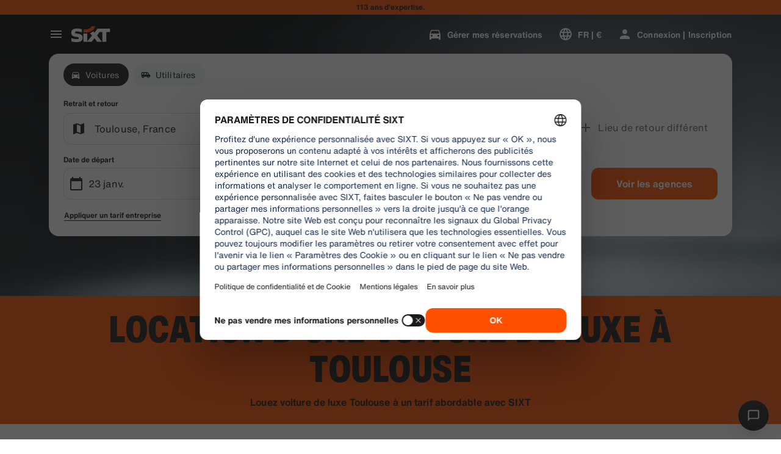

--- FILE ---
content_type: application/javascript
request_url: https://www.sixt.fr/webapp/rent-search/__federation_expose_RentSearch.ee05e64f778fb223.js
body_size: 123891
content:
(self.webpackChunk_sixt_web_rent_search=self.webpackChunk_sixt_web_rent_search||[]).push([["38157"],{25248:function(e,t,r){var i={"./default/chevron_down_small.svg":["2554","88473"],"./default/ico_dinersclub_colored_dark.svg":["13154","83049"],"./default/protection_full_40.svg":["76431","21506"],"./default/odometer_24.svg":["62669","40918"],"./default/trash_24.svg":["40478","19063"],"./default/cross_big_24.svg":["77501","77125"],"./default/compass_40.svg":["70236","79890"],"./default/dots_horizontal_small_40.svg":["22287","30923"],"./default/heart_crossed_24.svg":["24978","32886"],"./default/person_details_24.svg":["22754","63196"],"./default/chevron_up_24.svg":["29687","81443"],"./default/car_premium_40.svg":["23046","73596"],"./default/toll_maut_40.svg":["19514","21776"],"./default/shield_plus_40.svg":["93808","74910"],"./default/refueling_charging_service.svg":["81134","28512"],"./default/mileage_short_40.svg":["51907","88944"],"./default/after_rental_24.svg":["27838","42231"],"./default/heart_filled_24.svg":["47786","36808"],"./default/chevron_left_24.svg":["80702","7080"],"./default/gauge_display_24.svg":["46002","3964"],"./default/garage_24.svg":["78478","44791"],"./default/box_i_24.svg":["55886","48524"],"./default/chevron_down_big_24.svg":["78690","26524"],"./default/chevron_left_small_24.svg":["79129","88161"],"./default/flashlight_crossed_24.svg":["89610","14615"],"./default/google_logo_24.svg":["88320","1328"],"./default/transmission_automatic_24.svg":["19749","95836"],"./default/info_circle_24.svg":["10453","73034"],"./default/pin_on_map_24.svg":["95398","54346"],"./default/mileage_mid_40.svg":["50008","40751"],"./default/chevron_up_small.svg":["58238","85580"],"./default/adhesive_tape_40.svg":["99373","7628"],"./default/sixt_one_line_184x76.svg":["35359","3188"],"./default/lock_closed_24.svg":["64217","76055"],"./default/box_number_1_40.svg":["75299","76309"],"./default/documents_24.svg":["34283","82728"],"./default/radar_24.svg":["11100","54354"],"./default/floppy_disk_24.svg":["63051","85472"],"./default/shield_check_24.svg":["59955","13453"],"./default/social_snapchat_24.svg":["47190","10531"],"./default/clock_check_24.svg":["13515","62960"],"./default/chevron_up_big_24.svg":["59994","72424"],"./default/circle_filled_24.svg":["95844","21637"],"./default/parking_crossed_24.svg":["87376","44034"],"./default/back.svg":["24162","77736"],"./default/ico_riverty_dark.svg":["93731","54680"],"./default/hybrid_preferred_40.svg":["30768","3389"],"./default/GooglePlayLogoIcon.svg":["25146","51940"],"./default/ico_masterpass_colored_dark.svg":["31572","61844"],"./default/cog_24.svg":["43863","9532"],"./default/info_circle.svg":["20103","18806"],"./default/ico_discover_colored.svg":["11071","63385"],"./default/hazard_24.svg":["10156","17298"],"./default/plus_pickup_40.svg":["75264","34925"],"./default/clipboard_24.svg":["80410","94757"],"./default/checkmark_small_24.svg":["30573","6741"],"./default/contract_24.svg":["95409","18774"],"./default/gearbox_24.svg":["31538","78853"],"./default/horse_40.svg":["13921","32009"],"./default/suv_32.svg":["38200","8125"],"./default/car_phone_radio_waves_40.svg":["16813","34636"],"./default/page_24.svg":["39290","54322"],"./default/chevron_right_small_24.svg":["50518","10242"],"./default/illu_car_history.svg":["1210","75909"],"./default/arrow_in_24.svg":["65717","47852"],"./default/business_bag_plus_24.svg":["54946","68079"],"./default/ico_maestro_colored_dark.svg":["81151","21807"],"./default/circle_minus_24.svg":["38847","96786"],"./default/sixt_no_claim.svg":["82991","1104"],"./default/ski_rack_40.svg":["35941","30747"],"./default/sort_price_up_24.svg":["23083","21420"],"./default/illu_car_key_88x88.svg":["58891","27324"],"./default/shield_two_tone_40.svg":["74881","2932"],"./default/smartphone_24.svg":["59528","17128"],"./default/external_link_24.svg":["60271","69880"],"./default/sixt_assured_on_light_16.svg":["4917","67047"],"./default/cars_vans_24.svg":["6953","25840"],"./default/ico_vpay_colored_dark.svg":["81360","8862"],"./default/sedan_24.svg":["92403","2272"],"./default/person_checked_24.svg":["71271","10988"],"./default/info_circle_16.svg":["50873","27994"],"./default/clock_24.svg":["24803","41598"],"./default/ico_payback_colored.svg":["90304","90522"],"./default/connected_24.svg":["28779","13648"],"./default/plus_extra_coupon_40.svg":["31789","69724"],"./default/ico_ff.svg":["29271","12232"],"./default/star_filled_40.svg":["33043","15453"],"./default/driver_40.svg":["80413","54369"],"./default/plus_24.svg":["48377","43353"],"./default/hatchback_32.svg":["19242","40149"],"./default/star_half_40.svg":["94755","44429"],"./default/chevron_double_right_small_24.svg":["28270","33819"],"./default/moving_boxes_40.svg":["70684","56088"],"./default/flash_filled_40.svg":["6719","99970"],"./default/house_24.svg":["85882","24673"],"./default/dark_mode_24.svg":["82043","72311"],"./default/ico_masterpass.svg":["20518","1992"],"./default/ico_vpay.svg":["93193","675"],"./default/illu_no_upcoming_booking.svg":["1914","81084"],"./default/clipboard_cross_24.svg":["68328","32822"],"./default/plus_small_24.svg":["6086","19441"],"./default/clipboard_text_24.svg":["45451","79297"],"./default/ico_visa_colored.svg":["6970","52408"],"./default/circle_exclamation_24.svg":["25430","35112"],"./default/wagon_32.svg":["8502","1543"],"./default/clock_striped_40.svg":["88691","39073"],"./default/sixt_40.svg":["38181","66326"],"./default/social_instagram_24.svg":["96372","69697"],"./default/shield_two_tone_24.svg":["12269","14069"],"./default/messenger_24.svg":["30646","44868"],"./default/social_youtube_60.svg":["22777","39499"],"./default/circle_arrow_back_24.svg":["34476","48863"],"./default/social_youtube_24.svg":["27334","67536"],"./default/car_key_inactive_24.svg":["91790","84695"],"./default/sedan_compact_32.svg":["21956","26130"],"./default/minus_small_24.svg":["51221","75581"],"./default/ico_vpay_colored.svg":["55174","98139"],"./default/baby_stroller_40.svg":["8289","38652"],"./default/location_24.svg":["70245","25928"],"./default/tyre_snowflake_40.svg":["78862","73862"],"./default/wifi_40.svg":["16412","82018"],"./default/building_24.svg":["84545","44780"],"./default/business_bag_24.svg":["99538","8045"],"./default/checkmark_small_fat_24.svg":["42019","20091"],"./default/car_airport_40.svg":["14061","79123"],"./default/plus_extra_sL_liability_40.svg":["83407","80353"],"./default/star_half_16.svg":["785","99999"],"./default/drop_24.svg":["17313","75625"],"./default/ico_sepa_colored.svg":["91686","76513"],"./default/van_32.svg":["5634","67911"],"./default/diesel_guaranteed.svg":["92570","67176"],"./default/sedan_classic_32.svg":["86123","96552"],"./default/circle_24.svg":["30438","31827"],"./default/flag_chequered_24.svg":["49531","86470"],"./default/list_arrow_down_24.svg":["23186","25411"],"./default/number_two_40.svg":["85716","23314"],"./default/box_minus_24.svg":["15708","64141"],"./default/mobile_local_sim_40.svg":["9115","45491"],"./default/circle_arrow_full_24.svg":["93107","75238"],"./default/whatsapp_24.svg":["68871","29109"],"./default/chevron_up_big.svg":["90358","28167"],"./default/partying_face_30.svg":["3671","12965"],"./default/percentage_24.svg":["3678","7152"],"./default/circle_radio_button_checked_40.svg":["94929","1421"],"./default/star_filled_24.svg":["44879","96966"],"./default/calendar_24.svg":["80283","98705"],"./default/childseat_40.svg":["68455","96638"],"./default/plus_convertible_40.svg":["91496","64098"],"./default/bank_notes_40.svg":["49294","82126"],"./default/circle_cross_24.svg":["68314","16319"],"./default/plus_sedan_40.svg":["95369","46426"],"./default/circle_checkmark_24.svg":["95282","6193"],"./default/eye_24.svg":["56172","14939"],"./default/road_hazard_attention_40.svg":["90332","42458"],"./default/illu_car_shield.svg":["75871","40294"],"./default/clipboard_minus_24.svg":["63643","29210"],"./default/documents_new_24.svg":["10125","18447"],"./default/secure_belt.svg":["53159","25325"],"./default/headset_24.svg":["46243","42557"],"./default/seat_24.svg":["94172","1280"],"./default/star_half_24.svg":["67755","23132"],"./default/taxi_24.svg":["37861","73550"],"./default/car_cog_24.svg":["40390","18746"],"./default/chevron_left_big.svg":["40876","31791"],"./default/print.svg":["98560","44169"],"./default/ico_sixtcard_colored.svg":["67803","83781"],"./default/protection_standard_40.svg":["50572","94179"],"./default/social_snapchat_60.svg":["27753","56477"],"./default/car_electric_32.svg":["36617","91690"],"./default/dot_24.svg":["90235","23345"],"./default/ico_jcb_colored_dark.svg":["45065","4717"],"./default/ico_dankfort.svg":["46513","5389"],"./default/layers_24.svg":["16916","14307"],"./default/person_24.svg":["66652","15309"],"./default/tacho_24.svg":["80533","47865"],"./default/ico_discover.svg":["2609","17422"],"./default/box_question_24.svg":["66339","16735"],"./default/ico_unionpay.svg":["65709","91977"],"./default/ico_paypal_colored.svg":["92674","38429"],"./default/magnifier_24.svg":["41532","64523"],"./default/plus_estate_40.svg":["6713","36546"],"./default/social_apple_24.svg":["31728","8312"],"./default/discovery_flight.svg":["83442","5815"],"./default/driver_24.svg":["74408","42698"],"./default/hand_truck.svg":["66588","51393"],"./default/moving_box_24.svg":["33524","66509"],"./default/euro_pallet_24.svg":["50575","77815"],"./default/transmission_gearbox_40.svg":["56415","9070"],"./default/car_24.svg":["29695","12340"],"./default/umbrella_24.svg":["51420","61839"],"./default/heart_24.svg":["29192","15809"],"./default/globe_24.svg":["28604","72923"],"./default/power_24.svg":["91599","65925"],"./default/scooter_40.svg":["38991","68070"],"./default/car_plus_24.svg":["91814","39525"],"./default/circle_plus_24.svg":["93933","64446"],"./default/clock_striped_24.svg":["17500","39711"],"./default/suitcase_24.svg":["77865","18884"],"./default/ico_mastercard.svg":["36945","12223"],"./default/ico_unionpay_colored.svg":["7445","46031"],"./default/ico_sepa.svg":["33205","60169"],"./default/info_box_16.svg":["78948","47209"],"./default/location_arrow_24.svg":["6316","22883"],"./default/sixt_24.svg":["35060","42435"],"./default/flashlight_24.svg":["81814","45837"],"./default/box_percent_24.svg":["96827","12942"],"./default/transmission_gearbox_24.svg":["22578","75164"],"./default/car_settings_88.svg":["73117","4026"],"./default/ico_paypal_colored_dark.svg":["7872","86934"],"./default/truck_32.svg":["78091","54834"],"./default/brackets_open_24.svg":["80671","66685"],"./default/pin_24.svg":["70392","49867"],"./default/windows_closing_24.svg":["54544","15431"],"./default/icon_rounded_checkmark.svg":["78639","24554"],"./default/pen_24.svg":["55258","93360"],"./default/luxury_32.svg":["69444","99941"],"./default/sixt_swoosh_40.svg":["30048","97693"],"./default/weight_24.svg":["4061","84806"],"./default/moped_scooter_40.svg":["87406","7145"],"./default/arrow_up_24.svg":["15453","75940"],"./default/walking_24.svg":["48976","78656"],"./default/parking_24.svg":["844","18243"],"./default/phone_24.svg":["29708","93542"],"./default/plus_extra_d_theft_40.svg":["40523","15126"],"./default/ico_maestro.svg":["82799","71722"],"./default/protection_basic_40.svg":["596","24218"],"./default/fuel_electric_40.svg":["26246","81687"],"./default/pacifier_24.svg":["72237","89933"],"./default/uk_ireland_recovery_40.svg":["26290","14276"],"./default/handbag_24.svg":["15894","82542"],"./default/long_arrow_right_24.svg":["44644","56493"],"./default/smiley_happy_40.svg":["52053","75069"],"./default/battery_24.svg":["13423","59529"],"./default/ico_payback.svg":["75645","64332"],"./default/social_facebook_60.svg":["78293","59347"],"./default/snow_chains_40.svg":["86177","30420"],"./default/credit_cards_plus_24.svg":["72528","17104"],"./default/scan_documents_40.svg":["7081","9024"],"./default/ico_upi_colored_dark.svg":["12568","89014"],"./default/roadside_assistance.svg":["80044","8734"],"./default/bank_notes_24.svg":["24110","4652"],"./default/ico_volcano_40.svg":["4440","23373"],"./default/shield_plus_24.svg":["90253","9160"],"./default/map_24.svg":["92438","63882"],"./default/bell_24.svg":["37314","92989"],"./default/cross_24.svg":["45154","5909"],"./default/social_google_colored_24.svg":["93409","42530"],"./default/mail_24.svg":["21604","52988"],"./default/ico_sixtcard.svg":["72387","44898"],"./default/clock_plus_24.svg":["8816","96294"],"./default/info_round_24.svg":["57406","64872"],"./default/tyre_24.svg":["79803","13742"],"./default/ico_jcb.svg":["79483","98844"],"./default/during_rental_24.svg":["81786","90993"],"./default/list_arrow_24.svg":["34377","92534"],"./default/car_clock_inactive_24.svg":["43615","59739"],"./default/checkmark_24.svg":["76963","14979"],"./default/arrow_forward_24.svg":["69657","86155"],"./default/car_driver_active_24.svg":["55255","73492"],"./default/fuel_40.svg":["78959","83967"],"./default/shield_40.svg":["28978","98887"],"./default/car_phone_radio_waves_24.svg":["84646","88147"],"./default/ico_ff_colored.svg":["35178","50149"],"./default/cross_medium_24.svg":["67564","92598"],"./default/drivers_license_24.svg":["11651","65743"],"./default/ico_sepa_colored_dark.svg":["38187","54370"],"./default/clipboard_plus_24.svg":["11721","82981"],"./default/social_twitter_60.svg":["44248","69455"],"./default/ico_masterpass_colored.svg":["17307","9166"],"./default/chevron_right_24.svg":["92596","25844"],"./default/bluetooth_24.svg":["20506","83889"],"./default/plus_van_40.svg":["77023","56858"],"./default/circle_radio_button_40.svg":["7487","16505"],"./default/mail_checked_24.svg":["70838","2718"],"./default/illu_car_alert_88x88.svg":["21003","3605"],"./default/boxes_check_24.svg":["79396","8882"],"./default/chevron_down_medium.svg":["87327","6547"],"./default/circle_checked_24.svg":["32975","51244"],"./default/cloud_24.svg":["18619","82394"],"./default/pins_24.svg":["67740","67617"],"./default/menu_24.svg":["4358","85940"],"./default/arrow_exit_24.svg":["47093","14505"],"./default/marker_16.svg":["73849","46945"],"./default/magnifier_small_24.svg":["7607","54013"],"./default/horse_24.svg":["16818","73787"],"./default/box_number_2_40.svg":["73247","87613"],"./default/lock_open_24.svg":["80802","50121"],"./default/speech_bubble_24.svg":["37700","61011"],"./default/cross_small_24.svg":["5635","71184"],"./default/chevron_left_big_40.svg":["46981","20761"],"./default/clipboard_checked_24.svg":["31275","4745"],"./default/chevron_right_medium.svg":["49862","20112"],"./default/star_16.svg":["78530","13057"],"./default/circle_play_24.svg":["62796","97978"],"./default/door_24.svg":["64052","56328"],"./default/oneway_24.svg":["95933","45046"],"./default/dots_horizontal_40.svg":["70662","80654"],"./default/price_up_24.svg":["9646","24482"],"./default/star_filled_16.svg":["33011","84908"],"./default/social_instagram_60.svg":["99841","41520"],"./default/wallet_24.svg":["73473","81127"],"./default/circle_plus_small_40.svg":["78581","69481"],"./default/key_24.svg":["12415","47495"],"./default/camping_set_40.svg":["29538","31884"],"./default/compass_24.svg":["92070","50554"],"./default/box_filled_24.svg":["21562","50762"],"./default/car_train_40.svg":["9711","47424"],"./default/bluetooth_40.svg":["85777","19617"],"./default/GooglePlayStore.svg":["66685","69454"],"./default/ico_mastercard_colored.svg":["4816","98114"],"./default/others_32.svg":["60448","37251"],"./default/diamond_24.svg":["96610","1744"],"./default/dots_24.svg":["20515","92922"],"./default/route_24.svg":["12735","85677"],"./default/ticket_24.svg":["40366","70543"],"./default/star_24.svg":["61458","70100"],"./default/ico_jcb_colored.svg":["34176","26093"],"./default/fingerprint_24.svg":["17166","99454"],"./default/car_key_active_24.svg":["72214","95533"],"./default/car_wash_24.svg":["14669","5170"],"./default/ico_mastercard_colored_dark.svg":["94415","85397"],"./default/paper_pencil_40.svg":["45032","56595"],"./default/social_linkedin_24.svg":["38465","89428"],"./default/tire_and_windshield_protection.svg":["35298","27062"],"./default/gearbox_automatic_24.svg":["69645","23818"],"./default/ico_paypal.svg":["30273","41279"],"./default/slider_24.svg":["55273","70452"],"./default/car_small_40.svg":["20377","38133"],"./default/walletplus_24.svg":["11363","78239"],"./default/AppleLogoIcon.svg":["75523","15048"],"./default/thumb_up_24.svg":["58429","3166"],"./default/headset_40.svg":["90015","52102"],"./default/tg_glass_40.svg":["81950","46265"],"./default/ico_dankfort_colored_dark.svg":["46745","61289"],"./default/shield_24.svg":["69204","62835"],"./default/charge_24.svg":["65993","48303"],"./default/marker_circle.svg":["17208","68450"],"./default/bar_chart_24.svg":["67566","90054"],"./default/ico_unionpay_colored_dark.svg":["59156","57040"],"./default/brush_24.svg":["91606","15203"],"./default/chevron_no_pad_right_8x12.svg":["18566","74339"],"./default/list_arrow_24_down.svg":["9307","33194"],"./default/flash_24.svg":["37643","62581"],"./default/mileage_24.svg":["2447","70415"],"./default/chevron_down_small_24.svg":["66363","92925"],"./default/list_24.svg":["72686","45231"],"./default/box_plus_24.svg":["52062","9772"],"./default/chevron_up_medium.svg":["43487","5294"],"./default/chevron_down_24.svg":["905","906"],"./default/coupe_32.svg":["63058","45553"],"./default/radio_waves_40.svg":["24127","48184"],"./default/sixt_branch_40.svg":["27008","12546"],"./default/ico_tyre_4_wheel_40.svg":["7343","71177"],"./default/credit_cards_24.svg":["69252","71484"],"./default/ico_upi_colored.svg":["87478","78699"],"./default/release_cable_24.svg":["39325","48489"],"./default/box_24.svg":["65078","76363"],"./default/calendar_plus_24.svg":["27014","18213"],"./default/brackets_close_24.svg":["55497","4121"],"./default/arrow_down_24.svg":["33533","27180"],"./default/arrow_back_24.svg":["6839","65660"],"./default/car_sad_24.svg":["50339","92049"],"./default/camera_compact_24.svg":["22012","80953"],"./default/dots_vertical_24.svg":["70354","91286"],"./default/fallback_icon_24.svg":["41538","68314"],"./default/car_exact_model_32.svg":["26440","78873"],"./default/flash_crossed_24.svg":["61257","40452"],"./default/foreign_use_40.svg":["68005","95933"],"./default/social_facebook_24.svg":["86045","23649"],"./default/fuel_petrol_40.svg":["96992","52673"],"./default/ico_airplus_colored.svg":["21213","20972"],"./default/speech_bubbles_24.svg":["82520","27919"],"./default/ico_visa.svg":["95225","60670"],"./default/car_key_40.svg":["94058","99933"],"./default/arrow_out_24.svg":["55781","88907"],"./default/scooter_group_40.svg":["47974","88566"],"./default/ico_upi.svg":["82566","51482"],"./default/sort_price_neutral_24.svg":["37928","15667"],"./default/light_mode_24.svg":["31821","49817"],"./default/ac_snowflake_24.svg":["96093","90630"],"./default/volume_24.svg":["9510","95430"],"./default/window_opening_24.svg":["48962","68028"],"./default/cars_vans_40.svg":["42799","57834"],"./default/moped_40.svg":["40732","54085"],"./default/ico_maestro_colored.svg":["30760","94790"],"./default/cargo_van_40.svg":["34058","81031"],"./default/pricetag_24.svg":["22657","62025"],"./default/chevron_double_left_small_24.svg":["67419","71286"],"./default/cargo_van_24.svg":["89446","2129"],"./default/sort_price_down_24.svg":["49551","42185"],"./default/car_clock_40.svg":["71086","10446"],"./default/circle_checkmark_40.svg":["63190","55169"],"./default/account_24.svg":["92472","78016"],"./default/social_pinterest_24.svg":["55555","12979"],"./default/ico_discover_colored_dark.svg":["34145","3197"],"./default/marker_24.svg":["53976","26656"],"./default/mileage_long_40.svg":["21177","20283"],"./default/present_24.svg":["76403","67523"],"./default/car_crossed_24.svg":["67460","30060"],"./default/shield_check_40.svg":["73241","1698"],"./default/chevron_left_medium.svg":["66274","40498"],"./default/door_40.svg":["76260","34331"],"./default/ico_airplus.svg":["72437","22268"],"./default/car_roof_40.svg":["23349","29776"],"./default/help_24.svg":["95127","80276"],"./default/chevron_right_big_24.svg":["6692","31986"],"./default/filter_active_24.svg":["89809","69074"],"./default/bar_chart_crossed_24.svg":["90378","31252"],"./default/charging_cable_40.svg":["38033","71316"],"./default/circle_arrow_forward_24.svg":["66870","81480"],"./default/chevron_right_40.svg":["66021","42031"],"./default/flash_filled_24.svg":["10952","75678"],"./default/google_marker_24.svg":["39357","36094"],"./default/social_twitter_24.svg":["34452","16002"],"./default/qr_code_24.svg":["30721","59176"],"./default/price_down_24.svg":["71198","76307"],"./default/ico_fuel_gauge_40.svg":["41224","78921"],"./default/plane_24.svg":["33797","47278"],"./default/chevron_down_big.svg":["44531","21162"],"./default/chevron_up_small_24.svg":["68350","46671"],"./default/AppleAppStore.svg":["86912","67719"],"./default/ico_dankfort_colored.svg":["73538","33019"],"./default/car_clock_active_24.svg":["25077","58453"],"./default/persons_24.svg":["70971","6823"],"./default/ico_paypal_monogram.svg":["31400","76125"],"./default/credit_card_24.svg":["61638","60024"],"./default/train_24.svg":["58677","56090"],"./default/cancel_24.svg":["52910","3661"],"./default/fuel_24.svg":["81078","75276"],"./default/scooter_car_40.svg":["19045","91467"],"./default/customer_new_24.svg":["44356","3168"],"./default/ico_sixtcard_colored_dark.svg":["21963","9844"],"./default/person_plus_24.svg":["90296","39684"],"./default/social_google_24.svg":["16510","31542"],"./default/pause_24.svg":["20945","28777"],"./default/before_rental_24.svg":["37988","60362"],"./default/filter_24.svg":["40484","92971"],"./default/swap_24.svg":["87676","55083"],"./default/plus_transporter_40.svg":["2555","49778"],"./default/hazard_40.svg":["17529","252"],"./default/minus_24.svg":["87914","84411"],"./default/percentage_circle_24.svg":["99549","87181"],"./default/hail_24.svg":["74032","97477"],"./default/plus_suv_40.svg":["69574","2501"],"./default/diamond_40.svg":["15562","67147"],"./default/close.svg":["39684","91526"],"./default/ico_airplus_colored_dark.svg":["8798","93038"],"./default/ico_amex_colored.svg":["47867","21040"],"./default/ico_dinersclub_colored.svg":["27657","71978"],"./default/ico_dinersclub.svg":["62676","59561"],"./default/box_checkmark_24.svg":["91","89845"],"./default/clock_16.svg":["59368","18150"],"./default/chevron_left_big_24.svg":["10688","55629"],"./default/chevron_left_fat_24.svg":["91804","88887"],"./default/arrow_small_back_24.svg":["60142","24683"],"./default/shushing_face_30.svg":["4391","73109"],"./default/ico_amex.svg":["2925","55937"],"./default/bus_40.svg":["88647","97549"],"./default/car_group_40.svg":["40956","40897"],"./default/chevron_right_big.svg":["76437","64015"],"./default/number_one_40.svg":["68369","86959"],"./default/protection_none_40.svg":["97962","38275"],"./default/chevron_left_small.svg":["82961","26961"],"./default/car_placeholder_image.svg":["61193","92889"],"./default/chevron_right_fat_24.svg":["67799","29170"],"./default/mail_invoice_40.svg":["73852","83866"],"./default/social_pinterest_60.svg":["70700","51892"],"./default/after_rental_40.svg":["90036","77710"],"./default/star_40.svg":["27471","9591"],"./default/color_card_24.svg":["88003","96206"],"./default/eye_crossed_24.svg":["6340","67080"],"./default/convertible_32.svg":["48546","9407"],"./default/plus_extra_diamond_40.svg":["88808","21100"],"./default/plus_coupe_40.svg":["93182","88830"],"./default/box_number_3_40.svg":["97596","17345"],"./default/personal_accident_protection.svg":["8521","50377"],"./default/chevron_right_small.svg":["10052","83565"],"./default/checkmark_16.svg":["25182","44799"],"./default/choice_upgrade_40.svg":["7819","27942"],"./default/ico_visa_colored_dark.svg":["8930","82994"],"./default/illu_car_alert.svg":["21849","86920"],"./default/chevron_right_big_40.svg":["76128","22453"]};function n(e){if(!r.o(i,e))return Promise.resolve().then(function(){var t=Error("Cannot find module '"+e+"'");throw t.code="MODULE_NOT_FOUND",t});var t=i[e],n=t[0];return r.e(t[1]).then(function(){return r(n)})}n.keys=()=>Object.keys(i),n.id=25248,e.exports=n},15945:function(e,t,r){var i={"./default/palette.svg":["79509","54680"],"./default/phone_iphone.svg":["3228","675"],"./default/social_google_colored_24.svg":["37906","7152"],"./default/logo_sanisixt.svg":["7719","1328"],"./default/credit_score.svg":["94989","20761"],"./default/download.svg":["24352","81480"],"./default/translate.svg":["41161","21506"],"./default/youtube.svg":["34230","9160"],"./default/sedan.svg":["72468","84411"],"./default/electric_car.svg":["88610","21637"],"./default/play_arrow.svg":["80205","86920"],"./default/bolt.svg":["25495","15203"],"./default/logo_sixt_ride.svg":["83586","82542"],"./default/phone_in_talk.svg":["38683","23373"],"./default/radio.svg":["10752","22883"],"./default/lost_luggage.svg":["44344","80276"],"./default/area_resize.svg":["33755","59529"],"./default/facebook.svg":["10528","62960"],"./default/tire_repair.svg":["90369","67523"],"./default/looks_4.svg":["39701","252"],"./default/contacts.svg":["39379","33819"],"./default/bags_luggage.svg":["72924","8882"],"./default/discover_color.svg":["48960","72424"],"./default/general_toll_service.svg":["36354","92598"],"./default/calendar_badge_eurosign.svg":["4897","18213"],"./default/cirrus_color.svg":["63401","71316"],"./default/favorite.svg":["11804","91526"],"./default/add_circle_outline_new.svg":["35294","27180"],"./default/tracking_chauffeur.svg":["32400","62025"],"./default/arrow_back_ios.svg":["29535","60362"],"./default/card_giftcard.svg":["99213","84695"],"./default/check_circle_outline.svg":["88297","47424"],"./default/discount.svg":["49695","28167"],"./default/do_not_disturb_alt.svg":["90963","46671"],"./default/workspace_premium.svg":["47766","1698"],"./default/group.svg":["55397","1744"],"./default/search_off.svg":["21404","40751"],"./default/attach_money.svg":["86228","64141"],"./default/person_add.svg":["81917","89014"],"./default/cancel.svg":["19940","12340"],"./default/protection_interior.svg":["14701","27994"],"./default/upgrade_car.svg":["37780","85677"],"./default/loyalty_horizontal.svg":["72382","32009"],"./default/logo_defender.svg":["58132","78853"],"./default/celebration.svg":["16197","73596"],"./default/remove_circle_outline.svg":["93955","64523"],"./default/scale.svg":["28681","70415"],"./default/star_border.svg":["35512","43353"],"./default/taxi_alert.svg":["85205","19441"],"./default/twitter_x.svg":["46466","54354"],"./default/ac_unit.svg":["79077","67719"],"./default/gpp_good.svg":["35741","3168"],"./default/ico_riverty_dark.svg":["9441","92922"],"./default/currency_exchange.svg":["18007","88161"],"./default/live_help.svg":["35991","75678"],"./default/filter_list.svg":["74892","79890"],"./default/manufacturer_option_volvo.svg":["89650","5389"],"./default/train.svg":["12787","24218"],"./default/chat.svg":["52439","92049"],"./default/chevron_right.svg":["93644","81031"],"./default/control_point.svg":["88624","21162"],"./default/corporate_fare.svg":["74886","7080"],"./default/dolly_trolley.svg":["31454","31827"],"./default/pickup_truck.svg":["6360","98139"],"./default/looks_one.svg":["27914","15809"],"./default/public.svg":["70124","45231"],"./default/sensors.svg":["12384","75581"],"./default/speedometer_platinum.svg":["82302","93542"],"./default/wifi_off.svg":["21662","62835"],"./default/keyboard_double_arrow_right.svg":["93362","68314"],"./default/app_shortcut.svg":["4320","82126"],"./default/automatic_shift.svg":["19368","17345"],"./default/auto_awesome.svg":["28392","76309"],"./default/comment.svg":["40331","20091"],"./default/badge.svg":["11144","16735"],"./default/business_center.svg":["26552","8045"],"./default/email.svg":["45995","64446"],"./default/car_door.svg":["46238","18746"],"./default/diesel_engine.svg":["74708","29170"],"./default/instagram.svg":["38819","42698"],"./default/logo_sixt_one.svg":["44936","97477"],"./default/info_outline.svg":["75542","91286"],"./default/looks_two.svg":["99150","32886"],"./default/moving_truck.svg":["95942","4717"],"./default/play_circle.svg":["77694","3605"],"./default/plug.svg":["85257","75909"],"./default/noise_control_off.svg":["15461","98114"],"./default/qr_code.svg":["99903","33194"],"./default/rental_car.svg":["64309","54013"],"./default/sale_tag.svg":["57789","68450"],"./default/warning.svg":["28906","96552"],"./default/manufacturer_option_bmw.svg":["51276","55937"],"./default/directions_car.svg":["7254","10242"],"./default/minor_crash.svg":["88038","12232"],"./default/num_01.svg":["58125","61844"],"./default/electric_moped.svg":["60822","96786"],"./default/timelapse.svg":["58906","56858"],"./default/disinfect_plus.svg":["45943","5294"],"./default/lock.svg":["62665","3964"],"./default/shield.svg":["21620","86959"],"./default/car_large_transporter_van.svg":["27479","73492"],"./default/keyboard.svg":["22651","69880"],"./default/account_circle.svg":["56786","78016"],"./default/protection_shield_all_40.svg":["85735","73034"],"./default/location_on.svg":["37061","44791"],"./default/hybrid_preferred.svg":["31267","23345"],"./default/add_circle.svg":["7423","77710"],"./default/work.svg":["70388","13453"],"./default/car_subscription.svg":["55372","95533"],"./default/phone_callback.svg":["75076","82994"],"./default/sixt_ride_logo.svg":["82124","56595"],"./default/travel_explore.svg":["55107","38275"],"./default/remove.svg":["16638","99941"],"./default/protection_shield_smart_40.svg":["74711","14307"],"./default/share_location.svg":["86054","56088"],"./default/medical_costs.svg":["8763","83049"],"./default/google.svg":["51780","71184"],"./default/child_seat.svg":["65660","57834"],"./default/ski_rack.svg":["28639","44034"],"./default/various_features.svg":["1562","9024"],"./default/keyboard_arrow_up.svg":["81677","67080"],"./default/people_alt.svg":["44924","57040"],"./default/flight.svg":["84337","18774"],"./default/prepaid_fuel.svg":["79498","27324"],"./default/sack_barrow.svg":["42937","26656"],"./default/trailer_coupling_guaranteed.svg":["27310","44169"],"./default/sixt_color.svg":["12791","45046"],"./default/logo_range-rover.svg":["74624","72923"],"./default/code.svg":["37901","14979"],"./default/copy_all.svg":["8709","88473"],"./default/arrow_forward_ios.svg":["38978","76363"],"./default/add_moderator.svg":["10402","86155"],"./default/drive_eta.svg":["99071","75238"],"./default/fallback.svg":["61147","39711"],"./default/severe_cold.svg":["50012","66509"],"./default/unstickered_vehicle.svg":["76340","8734"],"./default/escalator_warning.svg":["44253","94757"],"./default/arrow_up_ios.svg":["98445","50762"],"./default/logo_land-rover_oval.svg":["59479","23818"],"./default/no_crash.svg":["34352","12223"],"./default/mobile_off.svg":["81616","78921"],"./default/electric_scooter.svg":["52358","97978"],"./default/question_mark.svg":["43801","25411"],"./default/sixt_corporate_card.svg":["31888","54322"],"./default/crop_free.svg":["23080","88887"],"./default/car_and_truck.svg":["49766","10446"],"./default/highlight_off.svg":["84435","18447"],"./default/loss_damage_waiver.svg":["4844","36808"],"./default/visibility_off.svg":["95061","1280"],"./default/notification_important.svg":["46424","1992"],"./default/change_circle.svg":["32556","29776"],"./default/timer.svg":["2413","65925"],"./default/published_with_changes.svg":["8679","92534"],"./default/hatchback.svg":["6606","67176"],"./default/percent.svg":["84042","51482"],"./default/route.svg":["23852","46945"],"./default/fire.svg":["47814","13648"],"./default/linkedin.svg":["40076","62581"],"./default/near_me.svg":["64178","94790"],"./default/image_not_supported.svg":["72735","80654"],"./default/expand_more.svg":["40725","18150"],"./default/pedal_bike.svg":["7023","91977"],"./default/add_card.svg":["16459","42231"],"./default/arrow_back_ios_new.svg":["91363","92989"],"./default/num_02.svg":["2591","64332"],"./default/edit_road.svg":["36246","16319"],"./default/label_off.svg":["11549","69074"],"./default/location_disabled.svg":["60609","52673"],"./default/twitter.svg":["51277","59176"],"./default/looks_5.svg":["46459","42557"],"./default/diners_club_color.svg":["34523","20112"],"./default/ballot.svg":["98701","4121"],"./default/airline_seat_recline_extra.svg":["63834","88907"],"./default/car_repair.svg":["85188","40897"],"./default/american_express_color.svg":["92167","4652"],"./default/ski_luggage_box.svg":["5128","18243"],"./default/tracking_car.svg":["15942","24482"],"./default/warning_amber.svg":["18367","26130"],"./default/money_off_csred.svg":["22014","98844"],"./default/inventory_2.svg":["55150","54369"],"./default/expand_circle_down.svg":["74149","82981"],"./default/receipt_by_mail.svg":["28603","50121"],"./default/snow_chains.svg":["13969","93360"],"./default/car_bus.svg":["44266","58453"],"./default/arrow_undo.svg":["35077","89845"],"./default/tune.svg":["83180","94179"],"./default/wifi_protected_setup.svg":["86249","98887"],"./default/car_other.svg":["11349","91690"],"./default/keyboard_double_arrow_up.svg":["28550","92971"],"./default/child_friendly.svg":["21647","25840"],"./default/cross_border_fee.svg":["84869","40498"],"./default/star_half.svg":["37832","64098"],"./default/delete_outline.svg":["642","64015"],"./default/airplus_international_color.svg":["60025","38652"],"./default/local_airport.svg":["75090","45837"],"./default/maps_home_work.svg":["80418","61289"],"./default/pageview.svg":["15295","76125"],"./default/dollar_currency.svg":["8620","27942"],"./default/receipt.svg":["83265","76055"],"./default/refresh.svg":["72895","56493"],"./default/payback_color.svg":["9250","83781"],"./default/speedometer_silver.svg":["24746","49867"],"./default/check.svg":["22435","4026"],"./default/suv.svg":["78245","15126"],"./default/control_point_duplicate.svg":["47332","26524"],"./default/speedometer.svg":["60299","39684"],"./default/accolade.svg":["12293","90630"],"./default/filter_alt.svg":["24659","50554"],"./default/four_wheel_drive.svg":["97897","60024"],"./default/mastercard_color.svg":["25814","59561"],"./default/menu.svg":["27956","3197"],"./default/luggage.svg":["78335","3389"],"./default/sanisixt_logo.svg":["7757","85940"],"./default/add.svg":["38205","7628"],"./default/forbrugs_foreningen_color.svg":["8159","45553"],"./default/flight_land.svg":["19576","9407"],"./default/invoice_edit.svg":["22688","75625"],"./default/diamond.svg":["2352","31986"],"./default/battery_charging_full.svg":["4914","66685"],"./default/terminal_dropoff_service.svg":["6913","2501"],"./default/calendar_today.svg":["7522","31884"],"./default/protection_shield_basic_40.svg":["40670","64872"],"./default/comfort_package.svg":["900","6741"],"./default/mobile_friendly.svg":["81969","50149"],"./default/paypal_color.svg":["29278","9844"],"./default/info.svg":["29360","30923"],"./default/pause.svg":["58239","54370"],"./default/logout.svg":["51036","40149"],"./default/hail.svg":["47350","67147"],"./default/tag_faces.svg":["75949","34925"],"./default/logo_sixt_rent-the-car.svg":["30849","51393"],"./default/pending.svg":["86566","46031"],"./default/paypal_wordmark.svg":["93767","71177"],"./default/airplane_ticket.svg":["55593","75940"],"./default/expand_less.svg":["48372","79297"],"./default/emoji_events.svg":["59290","16505"],"./default/fact_check.svg":["10594","96294"],"./default/arrow_forward.svg":["87482","19617"],"./default/access_time_filled.svg":["20172","69454"],"./default/file_download.svg":["87167","9532"],"./default/open_in_new.svg":["71608","86934"],"./default/square.svg":["80217","67617"],"./default/speedometer_diamond.svg":["77042","50377"],"./default/volunteer_activism.svg":["52425","25325"],"./default/settings.svg":["82857","54085"],"./default/add_circle_outline.svg":["36997","65660"],"./default/apple_pay.svg":["235","31252"],"./default/local_car_wash.svg":["45430","14615"],"./default/document_scanner.svg":["29326","96638"],"./default/check_circle.svg":["37980","38133"],"./default/history.svg":["39689","56328"],"./default/local_gas_station.svg":["6357","85472"],"./default/loyalty.svg":["4444","73787"],"./default/diamond_alt.svg":["30381","22453"],"./default/access_time.svg":["8469","51940"],"./default/coupe.svg":["43893","31791"],"./default/date_range.svg":["24707","25844"],"./default/medical_services.svg":["43972","17422"],"./default/pause_circle.svg":["96109","44898"],"./default/print.svg":["44840","47209"],"./default/station_wagon.svg":["30045","88830"],"./default/switch_account.svg":["38224","80353"],"./default/text_snippet.svg":["46361","49778"],"./default/unified_payments_interface_color.svg":["59491","48489"],"./default/verified.svg":["93343","68070"],"./default/convertible.svg":["82367","6547"],"./default/chevron_left.svg":["26651","2129"],"./default/price_down.svg":["94554","40294"],"./default/maestro_color.svg":["9965","22268"],"./default/cargo_van.svg":["96112","34636"],"./default/free_rental_day.svg":["28660","71484"],"./default/masterpass_color.svg":["7543","71978"],"./default/price_up.svg":["38017","81084"],"./default/loyalty_vertical.svg":["25030","24673"],"./default/return.svg":["11315","2718"],"./default/automatic_guaranteed.svg":["60521","87613"],"./default/driver_24.svg":["46148","51244"],"./default/passenger_van.svg":["69773","60169"],"./default/sepa_color.svg":["28706","45491"],"./default/shopping_bag.svg":["23628","40918"],"./default/electric_bike.svg":["24437","35112"],"./default/all_inclusive.svg":["51645","77736"],"./default/assignment.svg":["71555","48524"],"./default/content_copy.svg":["56761","906"],"./default/build.svg":["4627","97549"],"./default/cached.svg":["78668","98705"],"./default/checklist.svg":["71012","5170"],"./default/baby_stroller.svg":["32491","9772"],"./default/car_24.svg":["42509","79123"],"./default/circle.svg":["71117","48303"],"./default/car_sports.svg":["58244","99933"],"./default/distance_long.svg":["55030","85580"],"./default/edit.svg":["7953","55169"],"./default/error.svg":["53954","1421"],"./default/length.svg":["80025","86470"],"./default/bookmarks.svg":["60603","44780"],"./default/car_plus_24.svg":["34165","78873"],"./default/list.svg":["46562","40452"],"./default/manufacturer_option_audi.svg":["46956","93038"],"./default/admin_panel_settings.svg":["20938","47852"],"./default/more_vert.svg":["81199","26093"],"./default/num_03.svg":["1029","90522"],"./default/personal_property_coverage.svg":["34717","52408"],"./default/notes.svg":["73442","85397"],"./default/security.svg":["77334","88944"],"./default/sixt_connect_plus.svg":["41895","37251"],"./default/snapchat.svg":["99027","28777"],"./default/speed.svg":["40923","63196"],"./default/riverty.svg":["51833","83866"],"./default/gearbox_manual.svg":["51334","5909"],"./default/event_note.svg":["45481","32822"],"./default/local_police.svg":["25766","75276"],"./default/speedometer_gold.svg":["65940","6823"],"./default/support_agent.svg":["34187","69724"],"./default/arrow_down_ios.svg":["89540","83889"],"./default/dankfort_color.svg":["69665","74339"],"./default/calendar_month.svg":["28467","80953"],"./default/looks_3.svg":["87161","17298"],"./default/protection_full.svg":["6546","18806"],"./default/settings_input_component.svg":["9162","7145"],"./default/swap_vert.svg":["16377","21100"],"./default/sixt_contained.svg":["4630","89933"],"./default/task_alt.svg":["45653","46426"],"./default/undo.svg":["67806","28512"],"./default/grade.svg":["88663","72311"],"./default/fast_forward.svg":["92961","39073"],"./default/my_location.svg":["6811","71722"],"./default/apple.svg":["74910","90054"],"./default/num_04.svg":["48365","41279"],"./default/access_alarm.svg":["64018","15048"],"./default/person.svg":["93434","78699"],"./default/pinterest.svg":["14755","8862"],"./default/close.svg":["12078","44799"],"./default/gearbox_automatic.svg":["18208","17104"],"./default/place.svg":["56200","24554"],"./default/home.svg":["12235","34331"],"./default/member_discounts.svg":["60080","63385"],"./default/looks_6.svg":["95544","52102"],"./default/smartphone.svg":["20823","12965"],"./default/visa_color.svg":["98581","91467"],"./default/directions_car_filled.svg":["63436","81443"],"./default/key.svg":["38069","77815"],"./default/request_collection.svg":["92159","52988"],"./default/expand.svg":["88326","29210"],"./default/sort.svg":["39350","87181"],"./default/vpay_color.svg":["74039","2272"],"./default/location_city.svg":["90991","81687"],"./default/connect_without_contact.svg":["57162","71286"],"./default/directions.svg":["66839","83565"],"./default/passport_id.svg":["69688","76513"],"./default/shop.svg":["10871","23314"],"./default/awards_leaf.svg":["59642","12942"],"./default/protection_shield_none_40.svg":["24255","47495"],"./default/store.svg":["22393","36546"],"./default/visibility.svg":["52352","88566"],"./default/file_upload.svg":["87922","96206"],"./default/local_shipping.svg":["87433","83967"],"./default/car_crash.svg":["97189","59739"],"./default/event.svg":["92351","4745"],"./default/express_toll.svg":["47800","41598"],"./default/needle.svg":["22424","21807"],"./default/notifications.svg":["6200","9166"],"./default/local_parking.svg":["72949","95933"],"./default/drivers_license.svg":["42624","6193"],"./default/delete_forever.svg":["38006","42031"],"./default/call.svg":["51054","3661"],"./default/currency.svg":["24299","26961"],"./default/help_outline.svg":["59525","82728"],"./default/sparkle.svg":["70753","10988"],"./default/search.svg":["36487","20283"],"./default/quiz.svg":["13639","25928"],"./default/today.svg":["9721","76307"],"./default/cars_damage.svg":["73461","92889"],"./default/star.svg":["79928","47278"],"./default/cargo_palette.svg":["97784","88147"],"./default/logo_sixt.svg":["71082","36094"],"./default/fiber_manual_record.svg":["50936","82394"],"./default/cable.svg":["57602","68079"],"./default/jcb_color.svg":["82604","90993"],"./default/invoice_download.svg":["47727","65743"],"./default/language.svg":["93163","99454"],"./default/add_location_alt.svg":["90914","14505"],"./default/spark.svg":["8538","15309"],"./default/unionpay_color.svg":["63603","42458"],"./default/general_benefits.svg":["61483","77125"],"./default/keyboard_arrow_down.svg":["39946","14939"],"./default/mail.svg":["23433","20972"],"./default/emergency_breakdown.svg":["72703","69481"],"./default/manufacturer_option_mb.svg":["5726","21040"],"./default/roadside_assistance.svg":["89924","63882"],"./default/savings.svg":["12402","44868"],"./default/airlines.svg":["15163","24683"],"./default/help.svg":["96806","5815"],"./default/numbers.svg":["76636","38429"],"./default/sprint.svg":["36158","54346"],"./default/coronavirus.svg":["35578","92925"],"./default/personal_accident_protection.svg":["58427","60670"],"./default/protection_tires.svg":["50274","49817"],"./default/map.svg":["78858","33019"],"./default/done.svg":["42837","48863"],"./default/cases.svg":["67037","39525"],"./default/credit_card.svg":["72759","55629"],"./default/car_edit.svg":["60622","30060"],"./default/tyres_suitable_for_winter.svg":["28924","48184"],"./default/load_securing_strap.svg":["10161","99970"]};function n(e){if(!r.o(i,e))return Promise.resolve().then(function(){var t=Error("Cannot find module '"+e+"'");throw t.code="MODULE_NOT_FOUND",t});var t=i[e],n=t[0];return r.e(t[1]).then(function(){return r(n)})}n.keys=()=>Object.keys(i),n.id=15945,e.exports=n},29525:function(e,t,r){var i={"./hydra/de-CH":["64440","86179"],"./hydra/en-AU/index":["81610","20194"],"./rentSearch/en-AE/":["31241","45396"],"./hydra/hu-HU/":["9970","37185"],"./rentSearch/en-CY/index":["73822","37091"],"./hydra/zh-CN/index":["98627","88459"],"./rentSearch/fr-GP/":["27107","96703"],"./hydra/en-IS":["70182","25166"],"./rentSearch/fr-GP/index":["27107","96703"],"./rentSearch/ja-JP/index.ts":["33186","93911"],"./rentSearch/no-NO/index":["5760","28017"],"./rentSearch/pl-PL/index.ts":["56558","69868"],"./rentSearch/pt-BR/":["18778","49900"],"./rentSearch/sv-SE/index.ts":["92947","34750"],"./rentSearch/useRentSearchTranslation.generated.ts":["6173"],"./hydra/en-GB/":["38628","10868"],"./rentSearch/hu-HU/":["58544","92047"],"./hydra/fi-FI/":["9254","47860"],"./rentSearch/nl-NL":["99428","50571"],"./rentSearch/hr-HR":["58387","94988"],"./rentSearch/hr-HR/":["58387","94988"],"./hydra/en-IS/":["70182","25166"],"./hydra/es-AR/index":["40693","67882"],"./hydra/en-CY/":["8966","85087"],"./hydra/en-SG/index.ts":["18605","67386"],"./rentSearch/et-EE":["9030","55501"],"./rentSearch/ja-JP/index":["33186","93911"],"./hydra/fr-BE/index":["67128","50733"],"./hydra/pt-BR/index":["79948","35526"],"./rentSearch/ITranslationRentSearch.generated":["81902","45162"],"./rentSearch/es-MX/":["25211","35915"],"./rentSearch/hu-HU/index":["58544","92047"],"./hydra/de-AT/index.ts":["44315","16718"],"./hydra/fr-MA/index":["46879","74581"],"./rentSearch/de-JLR/":["52020","45326"],"./rentSearch/zh-CN/index.ts":["2366","92320"],"./hydra/it-IT/index":["38546","81915"],"./rentSearch/en-NZ":["21581","68755"],"./rentSearch/ko-KR":["54030","5739"],"./rentSearch/sv-SE/":["92947","34750"],"./rentSearch/es-MX/index":["25211","35915"],"./hydra/fr-BE/":["67128","50733"],"./hydra/fr-CH/":["28231","90096"],"./rentSearch/es-PA/index":["56296","19815"],"./rentSearch/de-JLR/index":["52020","45326"],"./hydra/it-IT":["38546","81915"],"./rentSearch/es-CR/":["5152","46464"],"./hydra/hu-HU/index.ts":["9970","37185"],"./rentSearch/en-IS/index.ts":["99607","52338"],"./hydra/de-AT":["44315","16718"],"./rentSearch/ro-RO/index":["92561","90897"],"./rentSearch/nl-NL/":["99428","50571"],"./hydra/en-AE/":["2160","72855"],"./hydra/el-GR/":["65220","20910"],"./hydra/fi-FI/index.ts":["9254","47860"],"./hydra/nl-BE":["99686","66614"],"./hydra/sl-SI":["14848","77519"],"./rentSearch/en-AE/index.ts":["31241","45396"],"./rentSearch/en-SA/index.ts":["71121","17793"],"./hydra/en-MT":["39435","79063"],"./hydra/en-IS/index.ts":["70182","25166"],"./hydra/es-PA":["97922","6966"],"./hydra/pt-PT/":["81755","94998"],"./hydra/nl-BE/":["99686","66614"],"./rentSearch/ko-KR/index":["54030","5739"],"./rentSearch/lv-LV":["20554","89464"],"./rentSearch/nl-BE/index":["15459","95130"],"./hydra/no-NO/index":["98630","14752"],"./rentSearch/es-CL/index.ts":["19187","4460"],"./rentSearch/de-CH/index":["93912","79895"],"./rentSearch/en-AE":["31241","45396"],"./hydra/de-DE/index.ts":["89312","74811"],"./hydra/en-CY/index.ts":["8966","85087"],"./rentSearch/et-EE/":["9030","55501"],"./rentSearch/fr-MA/index.ts":["68740","27831"],"./rentSearch/useRentSearchTranslation.generated":["6173"],"./hydra/es-CO/":["35243","98877"],"./rentSearch/es-AR/index.ts":["57867","99718"],"./hydra/en-AU/index.ts":["81610","20194"],"./hydra/zh-CN":["98627","88459"],"./rentSearch/pt-BR/index":["18778","49900"],"./rentSearch/pt-PT/index":["52155","6994"],"./hydra/en-SA/":["54219","3850"],"./hydra/es-MX/index":["55079","64410"],"./hydra/ja-JP/index.ts":["56945","70103"],"./hydra/en-CA":["60369","54606"],"./hydra/no-NO":["98630","14752"],"./hydra/sv-SE/index.ts":["13899","63510"],"./rentSearch/en-CY":["73822","37091"],"./rentSearch/en-GB/index":["23885","98411"],"./hydra/fr-GP/index.ts":["70610","76525"],"./hydra/pt-PT/index.ts":["81755","94998"],"./rentSearch/fi-FI/":["96556","41056"],"./rentSearch/fr-FR/":["20484","16860"],"./rentSearch/de-CH/index.ts":["93912","79895"],"./rentSearch/hr-HR/index.ts":["58387","94988"],"./rentSearch/it-IT/":["39613","83931"],"./rentSearch/it-IT/index.ts":["39613","83931"],"./rentSearch/no-NO":["5760","28017"],"./rentSearch/zh-CN/":["2366","92320"],"./rentSearch/fi-FI/index.ts":["96556","41056"],"./rentSearch/es-CO":["64154","54894"],"./rentSearch/fr-FR/index.ts":["20484","16860"],"./hydra/pl-PL/":["72496","70980"],"./hydra/en-SG/":["18605","67386"],"./hydra/hu-HU":["9970","37185"],"./hydra/ro-RO/index":["82653","45687"],"./hydra/en-AE/index.ts":["2160","72855"],"./hydra/en-SA/index.ts":["54219","3850"],"./hydra/fr-CA/":["77410","24406"],"./hydra/pt-BR":["79948","35526"],"./rentSearch/et-EE/index.ts":["9030","55501"],"./rentSearch/en-ZA/index":["79149","79927"],"./hydra/en-ZA/":["15579","8801"],"./rentSearch/el-GR/":["21726","59446"],"./rentSearch/da-DK/index":["5384","25540"],"./hydra/es-CL":["44971","85122"],"./rentSearch/es-AR/":["57867","99718"],"./hydra/fr-CA":["77410","24406"],"./hydra/ro-RO/index.ts":["82653","45687"],"./hydra/lt-LT/index.ts":["69694","22454"],"./rentSearch/es-PA":["56296","19815"],"./rentSearch/en-SA":["71121","17793"],"./rentSearch/en-MT/index":["78663","34816"],"./hydra/it-IT/":["38546","81915"],"./hydra/fr-BE/index.ts":["67128","50733"],"./hydra/el-GR/index":["65220","20910"],"./hydra/en-NZ/":["31951","7386"],"./rentSearch/sv-SE":["92947","34750"],"./rentSearch/da-DK/":["5384","25540"],"./hydra/ko-KR/index.ts":["88626","24978"],"./hydra/nl-BE/index":["99686","66614"],"./rentSearch/en-EG":["73219","91314"],"./rentSearch/en-EG/":["73219","91314"],"./rentSearch/es-ES/index.ts":["92104","6387"],"./rentSearch/et-EE/index":["9030","55501"],"./hydra/es-CR/index":["59922","60062"],"./rentSearch/ro-RO/":["92561","90897"],"./rentSearch/pl-PL/index":["56558","69868"],"./hydra/es-US/index.ts":["52297","45382"],"./hydra/hr-HR":["61365","94711"],"./rentSearch/en-SA/index":["71121","17793"],"./hydra/lv-LV/index":["31047","63956"],"./rentSearch/ko-KR/":["54030","5739"],"./rentSearch/lv-LV/":["20554","89464"],"./rentSearch/en-GB/":["23885","98411"],"./hydra/es-CO/index.ts":["35243","98877"],"./rentSearch/nl-NL/index.ts":["99428","50571"],"./rentSearch/de-AT":["92950","95501"],"./hydra/es-PA/index.ts":["97922","6966"],"./hydra/de-AT/index":["44315","16718"],"./hydra/es-AR/":["40693","67882"],"./hydra/en-CA/":["60369","54606"],"./rentSearch/it-IT/index":["39613","83931"],"./hydra/en-GB":["38628","10868"],"./hydra/pl-PL":["72496","70980"],"./rentSearch/en-AU/index":["48748","74052"],"./hydra/ro-RO":["82653","45687"],"./hydra/es-CR/index.ts":["59922","60062"],"./hydra/lt-LT/index":["69694","22454"],"./rentSearch/es-CL/":["19187","4460"],"./rentSearch/lt-LT":["2323","96383"],"./rentSearch/de-DE/":["80173","76983"],"./rentSearch/en-CY/":["73822","37091"],"./rentSearch/es-ES/":["92104","6387"],"./rentSearch/lt-LT/index":["2323","96383"],"./hydra/de-JLR/":["52365","30842"],"./rentSearch/no-NO/":["5760","28017"],"./rentSearch/es-ES/index":["92104","6387"],"./hydra/en-AU":["81610","20194"],"./hydra/da-DK/index.ts":["86824","1236"],"./rentSearch/de-DE/index.ts":["80173","76983"],"./rentSearch/en-IE/index":["4340","95423"],"./hydra/nl-NL/":["64953","9210"],"./rentSearch/en-NZ/index":["21581","68755"],"./rentSearch/en-IS/":["99607","52338"],"./rentSearch/fr-CA/index":["92783","20564"],"./rentSearch/en-MT/index.ts":["78663","34816"],"./rentSearch/no-NO/index.ts":["5760","28017"],"./rentSearch/es-PA/":["56296","19815"],"./rentSearch/es-US/index.ts":["35073","93786"],"./hydra/da-DK":["86824","1236"],"./rentSearch/de-JLR":["52020","45326"],"./rentSearch/lt-LT/":["2323","96383"],"./hydra/en-IS/index":["70182","25166"],"./hydra/en-NZ/index":["31951","7386"],"./rentSearch/ro-RO/index.ts":["92561","90897"],"./hydra/de-CH/index.ts":["64440","86179"],"./hydra/en-MT/":["39435","79063"],"./hydra/es-PA/":["97922","6966"],"./hydra/hr-HR/index.ts":["61365","94711"],"./hydra/sl-SI/":["14848","77519"],"./hydra/en-IE/index":["79238","47183"],"./rentSearch/fr-BE/":["27757","32353"],"./hydra/en-IE/index.ts":["79238","47183"],"./hydra/fr-GP/index":["70610","76525"],"./rentSearch/en-SG":["4445","8920"],"./rentSearch/el-GR/index.ts":["21726","59446"],"./hydra/hr-HR/":["61365","94711"],"./hydra/pt-BR/index.ts":["79948","35526"],"./rentSearch/nl-BE":["15459","95130"],"./hydra/en-GB/index":["38628","10868"],"./rentSearch/en-NZ/index.ts":["21581","68755"],"./rentSearch/fr-CH/":["84543","30785"],"./rentSearch/es-CR":["5152","46464"],"./rentSearch/en-IE/":["4340","95423"],"./rentSearch/pt-PT/":["52155","6994"],"./hydra/nl-NL/index.ts":["64953","9210"],"./hydra/es-CR":["59922","60062"],"./rentSearch/en-MT":["78663","34816"],"./hydra/pt-BR/":["79948","35526"],"./hydra/en-NZ":["31951","7386"],"./rentSearch/en-NZ/":["21581","68755"],"./rentSearch/en-SA/":["71121","17793"],"./hydra/fr-CA/index":["77410","24406"],"./hydra/de-CH/":["64440","86179"],"./hydra/en-GB/index.ts":["38628","10868"],"./hydra/en-SA/index":["54219","3850"],"./hydra/fr-CH":["28231","90096"],"./hydra/fr-CH/index":["28231","90096"],"./hydra/no-NO/":["98630","14752"],"./rentSearch/en-AU":["48748","74052"],"./rentSearch/en-CY/index.ts":["73822","37091"],"./hydra/es-AR":["40693","67882"],"./rentSearch/en-ZA":["79149","79927"],"./rentSearch/nl-BE/index.ts":["15459","95130"],"./hydra/es-MX/":["55079","64410"],"./rentSearch/hr-HR/index":["58387","94988"],"./rentSearch/ja-JP":["33186","93911"],"./rentSearch/pl-PL":["56558","69868"],"./hydra/de-DE":["89312","74811"],"./rentSearch/en-ZA/":["79149","79927"],"./hydra/en-AU/":["81610","20194"],"./rentSearch/it-IT":["39613","83931"],"./rentSearch/de-JLR/index.ts":["52020","45326"],"./hydra/lv-LV/":["31047","63956"],"./hydra/en-SA":["54219","3850"],"./hydra/ja-JP":["56945","70103"],"./hydra/es-US":["52297","45382"],"./hydra/de-DE/index":["89312","74811"],"./rentSearch/de-AT/index":["92950","95501"],"./rentSearch/en-CA/":["16651","48757"],"./hydra/zh-CN/":["98627","88459"],"./rentSearch/en-US/index.ts":["10320","90689"],"./rentSearch/fr-CA/":["92783","20564"],"./rentSearch/sv-SE/index":["92947","34750"],"./hydra/es-MX":["55079","64410"],"./rentSearch/nl-BE/":["15459","95130"],"./hydra/sv-SE":["13899","63510"],"./rentSearch/sl-SI/":["61294","7190"],"./hydra/fi-FI":["9254","47860"],"./hydra/en-ZA/index.ts":["15579","8801"],"./hydra/es-US/index":["52297","45382"],"./hydra/lt-LT":["69694","22454"],"./hydra/pl-PL/index":["72496","70980"],"./rentSearch/ITranslationRentSearch.generated.ts":["81902","45162"],"./rentSearch/en-GB/index.ts":["23885","98411"],"./rentSearch/el-GR":["21726","59446"],"./rentSearch/es-AR":["57867","99718"],"./rentSearch/en-IE":["4340","95423"],"./rentSearch/en-US":["10320","90689"],"./rentSearch/es-CL":["19187","4460"],"./rentSearch/es-CR/index.ts":["5152","46464"],"./rentSearch/es-MX":["25211","35915"],"./rentSearch/en-IS":["99607","52338"],"./rentSearch/fr-CH/index":["84543","30785"],"./rentSearch/fr-FR/index":["20484","16860"],"./rentSearch/sl-SI/index":["61294","7190"],"./hydra/pt-PT":["81755","94998"],"./rentSearch/de-DE/index":["80173","76983"],"./rentSearch/de-DE":["80173","76983"],"./hydra/en-US":["35249","51340"],"./hydra/useHydraTranslation.generated":["75812"],"./hydra/es-PA/index":["97922","6966"],"./hydra/sl-SI/index.ts":["14848","77519"],"./hydra/sl-SI/index":["14848","77519"],"./rentSearch/en-CA/index":["16651","48757"],"./hydra/es-ES/index.ts":["75815","50334"],"./rentSearch/en-EG/index.ts":["73219","91314"],"./rentSearch/en-ZA/index.ts":["79149","79927"],"./rentSearch/fi-FI/index":["96556","41056"],"./hydra/es-MX/index.ts":["55079","64410"],"./rentSearch/lv-LV/index":["20554","89464"],"./rentSearch/pl-PL/":["56558","69868"],"./hydra/en-MT/index":["39435","79063"],"./rentSearch/zh-CN":["2366","92320"],"./hydra/en-US/":["35249","51340"],"./hydra/es-ES/":["75815","50334"],"./hydra/da-DK/index":["86824","1236"],"./hydra/fr-GP":["70610","76525"],"./hydra/fr-BE":["67128","50733"],"./hydra/ko-KR/":["88626","24978"],"./rentSearch/es-MX/index.ts":["25211","35915"],"./rentSearch/es-CL/index":["19187","4460"],"./rentSearch/da-DK":["5384","25540"],"./rentSearch/fi-FI":["96556","41056"],"./rentSearch/lt-LT/index.ts":["2323","96383"],"./hydra/fr-FR/index.ts":["23951","11647"],"./hydra/et-EE":["93826","3602"],"./rentSearch/en-SG/index.ts":["4445","8920"],"./rentSearch/hu-HU":["58544","92047"],"./rentSearch/sl-SI/index.ts":["61294","7190"],"./rentSearch/en-CA":["16651","48757"],"./rentSearch/de-AT/":["92950","95501"],"./rentSearch/fr-MA/index":["68740","27831"],"./hydra/hr-HR/index":["61365","94711"],"./hydra/fr-GP/":["70610","76525"],"./hydra/lv-LV/index.ts":["31047","63956"],"./hydra/en-ZA":["15579","8801"],"./rentSearch/pt-PT":["52155","6994"],"./hydra/en-NZ/index.ts":["31951","7386"],"./hydra/fr-CH/index.ts":["28231","90096"],"./hydra/el-GR":["65220","20910"],"./hydra/de-JLR/index":["52365","30842"],"./rentSearch/el-GR/index":["21726","59446"],"./rentSearch/en-IE/index.ts":["4340","95423"],"./rentSearch/fr-MA/":["68740","27831"],"./rentSearch/fr-CH/index.ts":["84543","30785"],"./hydra/nl-NL":["64953","9210"],"./hydra/fr-MA/index.ts":["46879","74581"],"./hydra/fr-FR/":["23951","11647"],"./hydra/no-NO/index.ts":["98630","14752"],"./hydra/en-AE/index":["2160","72855"],"./hydra/en-US/index.ts":["35249","51340"],"./rentSearch/de-CH/":["93912","79895"],"./rentSearch/en-MT/":["78663","34816"],"./hydra/ITranslationHydra.generated":["64049","96108"],"./rentSearch/fr-BE/index.ts":["27757","32353"],"./rentSearch/pt-PT/index.ts":["52155","6994"],"./rentSearch/pt-BR":["18778","49900"],"./hydra/es-CO":["35243","98877"],"./hydra/es-CL/":["44971","85122"],"./hydra/en-CA/index":["60369","54606"],"./hydra/es-US/":["52297","45382"],"./rentSearch/de-AT/index.ts":["92950","95501"],"./hydra/fr-FR":["23951","11647"],"./rentSearch/fr-GP/index.ts":["27107","96703"],"./rentSearch/ko-KR/index.ts":["54030","5739"],"./hydra/en-CY/index":["8966","85087"],"./rentSearch/es-US/index":["35073","93786"],"./rentSearch/ro-RO":["92561","90897"],"./hydra/en-SG":["18605","67386"],"./hydra/fr-FR/index":["23951","11647"],"./hydra/ko-KR":["88626","24978"],"./rentSearch/es-CO/index.ts":["64154","54894"],"./rentSearch/es-CO/":["64154","54894"],"./hydra/en-EG/index.ts":["60793","79041"],"./rentSearch/fr-CA/index.ts":["92783","20564"],"./rentSearch/sl-SI":["61294","7190"],"./hydra/et-EE/index":["93826","3602"],"./hydra/es-CR/":["59922","60062"],"./hydra/et-EE/index.ts":["93826","3602"],"./hydra/ja-JP/index":["56945","70103"],"./hydra/ITranslationHydra.generated.ts":["64049","96108"],"./hydra/de-AT/":["44315","16718"],"./hydra/el-GR/index.ts":["65220","20910"],"./hydra/nl-NL/index":["64953","9210"],"./rentSearch/en-US/":["10320","90689"],"./hydra/en-IE/":["79238","47183"],"./hydra/es-ES/index":["75815","50334"],"./hydra/en-CY":["8966","85087"],"./hydra/es-ES":["75815","50334"],"./rentSearch/en-CA/index.ts":["16651","48757"],"./rentSearch/de-CH":["93912","79895"],"./hydra/es-CL/index.ts":["44971","85122"],"./rentSearch/es-ES":["92104","6387"],"./hydra/en-CA/index.ts":["60369","54606"],"./rentSearch/es-PA/index.ts":["56296","19815"],"./rentSearch/fr-CA":["92783","20564"],"./rentSearch/fr-CH":["84543","30785"],"./rentSearch/lv-LV/index.ts":["20554","89464"],"./rentSearch/nl-NL/index":["99428","50571"],"./hydra/es-AR/index.ts":["40693","67882"],"./rentSearch/es-US":["35073","93786"],"./hydra/fr-MA":["46879","74581"],"./hydra/nl-BE/index.ts":["99686","66614"],"./hydra/de-DE/":["89312","74811"],"./rentSearch/en-AU/":["48748","74052"],"./hydra/en-IE":["79238","47183"],"./rentSearch/hu-HU/index.ts":["58544","92047"],"./hydra/en-MT/index.ts":["39435","79063"],"./hydra/de-JLR/index.ts":["52365","30842"],"./rentSearch/fr-BE/index":["27757","32353"],"./hydra/pt-PT/index":["81755","94998"],"./hydra/en-ZA/index":["15579","8801"],"./hydra/et-EE/":["93826","3602"],"./hydra/en-AE":["2160","72855"],"./hydra/pl-PL/index.ts":["72496","70980"],"./hydra/ro-RO/":["82653","45687"],"./hydra/sv-SE/":["13899","63510"],"./rentSearch/es-AR/index":["57867","99718"],"./rentSearch/fr-BE":["27757","32353"],"./hydra/de-CH/index":["64440","86179"],"./hydra/sv-SE/index":["13899","63510"],"./rentSearch/pt-BR/index.ts":["18778","49900"],"./hydra/en-EG":["60793","79041"],"./hydra/en-US/index":["35249","51340"],"./hydra/fr-MA/":["46879","74581"],"./hydra/lv-LV":["31047","63956"],"./hydra/es-CO/index":["35243","98877"],"./rentSearch/es-CO/index":["64154","54894"],"./rentSearch/es-CR/index":["5152","46464"],"./rentSearch/fr-FR":["20484","16860"],"./hydra/lt-LT/":["69694","22454"],"./hydra/de-JLR":["52365","30842"],"./rentSearch/en-EG/index":["73219","91314"],"./rentSearch/da-DK/index.ts":["5384","25540"],"./rentSearch/en-SG/index":["4445","8920"],"./rentSearch/es-US/":["35073","93786"],"./hydra/fr-CA/index.ts":["77410","24406"],"./rentSearch/en-SG/":["4445","8920"],"./hydra/zh-CN/index.ts":["98627","88459"],"./hydra/en-EG/index":["60793","79041"],"./hydra/ja-JP/":["56945","70103"],"./rentSearch/fr-MA":["68740","27831"],"./rentSearch/zh-CN/index":["2366","92320"],"./hydra/hu-HU/index":["9970","37185"],"./rentSearch/ja-JP/":["33186","93911"],"./hydra/fi-FI/index":["9254","47860"],"./rentSearch/en-US/index":["10320","90689"],"./hydra/en-SG/index":["18605","67386"],"./hydra/it-IT/index.ts":["38546","81915"],"./hydra/useHydraTranslation.generated.ts":["75812"],"./rentSearch/fr-GP":["27107","96703"],"./rentSearch/en-GB":["23885","98411"],"./rentSearch/en-AU/index.ts":["48748","74052"],"./hydra/ko-KR/index":["88626","24978"],"./hydra/da-DK/":["86824","1236"],"./hydra/en-EG/":["60793","79041"],"./rentSearch/en-AE/index":["31241","45396"],"./hydra/es-CL/index":["44971","85122"],"./rentSearch/en-IS/index":["99607","52338"]};function n(e){if(!r.o(i,e))return Promise.resolve().then(function(){var t=Error("Cannot find module '"+e+"'");throw t.code="MODULE_NOT_FOUND",t});var t=i[e],n=t[0];return Promise.all(t.slice(1).map(r.e)).then(function(){return r(n)})}n.keys=()=>Object.keys(i),n.id=29525,e.exports=n},6131:function(e,t,r){var i={"./fr-ch.js":["39738","18955"],"./sw.js":["55883","14824"],"./fa.js":["13025","38258"],"./ru.js":["75000","94244"],"./nl.js":["7668","80419"],"./en-gb.js":["50909","14434"],"./it-ch.js":["38241","45630"],"./fr-ca.js":["25419","62302"],"./es-do.js":["62507","52948"],"./en-in.js":["23278","22756"],"./fr.js":["45635","98988"],"./en-sg.js":["20038","28327"],"./am.js":["31349","27513"],"./cv.js":["89162","94129"],"./en-au.js":["8334","41946"],"./mn.js":["14276","44202"],"./jv.js":["86466","88641"],"./sl.js":["94916","6294"],"./ar-sa.js":["86413","80039"],"./oc-lnc.js":["6922","19859"],"./tlh.js":["9002","12374"],"./ar-kw.js":["29217","75690"],"./tzm-latn.js":["41796","84772"],"./fi.js":["43312","12287"],"./rw.js":["68601","84272"],"./uk.js":["96766","64140"],"./is.js":["81477","1786"],"./si.js":["96272","9195"],"./tzl.js":["7738","34378"],"./lo.js":["51352","91387"],"./en-nz.js":["93569","31616"],"./tr.js":["62929","41478"],"./pt.js":["40965","21431"],"./rn.js":["55979","78766"],"./ta.js":["91265","84691"],"./sr.js":["27093","15128"],"./ms-my.js":["62693","88253"],"./de-at.js":["5336","76998"],"./hi.js":["6246","45915"],"./et.js":["58971","70634"],"./ga.js":["21126","16487"],"./kk.js":["54854","49517"],"./sv-fi.js":["31455","19747"],"./sq.js":["2760","14860"],"./ms.js":["40172","9789"],"./gu.js":["40423","10363"],"./bm.js":["19172","84363"],"./en.js":["9733","23656"],"./gom-latn.js":["19651","88692"],"./pa-in.js":["14488","67403"],"./es-pr.js":["79386","80366"],"./es-us.js":["89452","35751"],"./id.js":["18217","44483"],"./ur.js":["70155","75200"],"./it.js":["4706","1106"],"./he.js":["2527","46648"],"./ky.js":["9292","9700"],"./en-ie.js":["56759","40350"],"./sr-cyrl.js":["36663","77402"],"./ar-ma.js":["92702","51195"],"./nn.js":["67989","37425"],"./zh-cn.js":["58070","94937"],"./ja.js":["7899","67974"],"./ss.js":["70690","6883"],"./da.js":["94747","83960"],"./tg.js":["18710","37271"],"./en-tt.js":["30667","4930"],"./zh-hk.js":["53163","91251"],"./lt.js":["37431","42096"],"./zh.js":["26898","15655"],"./gl.js":["13262","38767"],"./nb.js":["19106","91937"],"./ro.js":["87240","85773"],"./x-pseudo.js":["5434","78238"],"./sk.js":["15374","37513"],"./pl.js":["63832","12263"],"./tk.js":["87219","94390"],"./fo.js":["46640","72227"],"./lv.js":["39296","44208"],"./af.js":["60013","6842"],"./cs.js":["4148","84210"],"./ka.js":["20888","76753"],"./tzm.js":["98693","69986"],"./ar-tn.js":["41366","43514"],"./tet.js":["97116","49329"],"./en-ca.js":["14058","46864"],"./lb.js":["10071","75713"],"./be.js":["32780","48537"],"./ht.js":["27963","31058"],"./es.js":["92717","77602"],"./th.js":["92247","13803"],"./uz.js":["21687","11074"],"./cy.js":["35102","62828"],"./hu.js":["11351","66266"],"./fy.js":["87547","53579"],"./hy-am.js":["7024","44885"],"./ml.js":["89724","88396"],"./yo.js":["83126","80540"],"./ne.js":["44434","63746"],"./sv.js":["11659","21814"],"./pt-br.js":["70776","72529"],"./se.js":["60809","4441"],"./zh-tw.js":["6303","66861"],"./mt.js":["56371","92946"],"./kn.js":["37714","14409"],"./az.js":["72488","22913"],"./me.js":["37250","87107"],"./bn-bd.js":["99555","86194"],"./ar-iq.js":["14190","71103"],"./mk.js":["32686","97725"],"./bs.js":["54309","44297"],"./my.js":["76157","74431"],"./nl-be.js":["80763","86808"],"./te.js":["4375","70778"],"./vi.js":["18105","68181"],"./en-il.js":["82451","17270"],"./bg.js":["94311","69703"],"./de.js":["13445","47929"],"./ar.js":["74148","64968"],"./ku.js":["82704","90504"],"./bi.js":["29463","53724"],"./de-ch.js":["92085","83137"],"./gd.js":["36526","65243"],"./bo.js":["27636","8788"],"./km.js":["25166","82401"],"./ar-ly.js":["12440","20397"],"./hr.js":["8814","16274"],"./uz-latn.js":["16763","48009"],"./el.js":["5836","57445"],"./br.js":["70601","70443"],"./ca.js":["10781","73441"],"./es-mx.js":["70372","78974"],"./bn.js":["73321","97922"],"./dv.js":["30922","852"],"./ar-dz.js":["27997","10000"],"./eu.js":["14914","1584"],"./sd.js":["4128","93090"],"./ko.js":["98278","93503"],"./eo.js":["76110","62264"],"./mi.js":["30331","8016"],"./mr.js":["83186","94546"],"./ug-cn.js":["64414","65751"],"./tl-ph.js":["90294","24614"]};function n(e){if(!r.o(i,e))return Promise.resolve().then(function(){var t=Error("Cannot find module '"+e+"'");throw t.code="MODULE_NOT_FOUND",t});var t=i[e],n=t[0];return r.e(t[1]).then(function(){return r.t(n,23)})}n.keys=()=>Object.keys(i),n.id=6131,e.exports=n},86992:function(e,t,r){var i={"./relativeTime.js":["60192","47688"],"./advancedFormat.js":["8173","92243"],"./isSameOrBefore.js":["44605"],"./isToday.js":["63878","2447"],"./weekYear.js":["39639","88132"],"./calendar.js":["36513","24270"],"./updateLocale.js":["7334","83420"],"./dayOfYear.js":["5050","62579"],"./toArray.js":["99770","72223"],"./duration.js":["88986","62936"],"./minMax.js":["80852","53048"],"./toObject.js":["52241","70330"],"./isoWeeksInYear.js":["25433","12037"],"./localeData.js":["40809","64920"],"./buddhistEra.js":["19968","91680"],"./isLeapYear.js":["42893","88204"],"./arraySupport.js":["42414","52895"],"./isSameOrAfter.js":["44864"],"./isTomorrow.js":["35926","41272"],"./preParsePostFormat.js":["5066","29709"],"./utc.js":["13516"],"./customParseFormat.js":["97214"],"./isYesterday.js":["83145","45194"],"./devHelper.js":["12120","71665"],"./isBetween.js":["39420","46368"],"./weekday.js":["96423","39925"],"./timezone.js":["61732"],"./quarterOfYear.js":["97087","19816"],"./badMutable.js":["11770","39648"],"./bigIntSupport.js":["82048","12123"],"./pluralGetSet.js":["58202","16147"],"./weekOfYear.js":["36304","4409"],"./isoWeek.js":["37083","66431"],"./isMoment.js":["17271","31565"],"./localizedFormat.js":["73548"],"./negativeYear.js":["88809","86700"],"./objectSupport.js":["38430","47648"]};function n(e){if(!r.o(i,e))return Promise.resolve().then(function(){var t=Error("Cannot find module '"+e+"'");throw t.code="MODULE_NOT_FOUND",t});var t=i[e],n=t[0];return Promise.all(t.slice(1).map(r.e)).then(function(){return r.t(n,23)})}n.keys=()=>Object.keys(i),n.id=86992,e.exports=n},52905:function(e,t,r){"use strict";let i;r.r(t),r.d(t,{mount:()=>oY}),r(11523);var n,a,s,o,l,c,d,u,g,h,_,v,p,f,m,y,b,x=r(31549),w=r(80982),S=r(8082);let k=(e,t,r)=>{let i=(0,S.createRoot)(t,{...r&&{identifierPrefix:r}});return i.render(e),()=>{t&&i.unmount()}};var C=r(12265),I=((n={}).Optimizely="Optimizely",n.Statsig="Statsig",n);function T(e,t){if(!t)return e;let r={...e};return Object.keys(r).forEach(e=>{let t=r[e];"object"==typeof t&&null!==t&&"entityType"in t&&"enabled"in t&&(r[e]=new Proxy(t,{get:(e,t)=>"enabled"!==t&&("variables"===t?{}:e[t])}))}),r}r(75073),r(46932),r(92362),r(94546),r(93789),r(83466),r(24939),r(89950),r(71625),r(68869);var P=r(40425),E=r(39227);class R{static isProduction(){return!0}static isTest(){return!1}static isDevelopment(){return!1}}var D=r(85466),O=r.n(D),j=r(87947),L=r(88852);function A(e,t,r){return t in e?Object.defineProperty(e,t,{value:r,enumerable:!0,configurable:!0,writable:!0}):e[t]=r,e}class B{get(e){return this._options=e,this.onStateRequested(),this._state}setState(e){let t=this.getStateFromStorage();for(let r in e)null===e[r]&&(delete e[r],null==t||delete t[r]);let r={...t,...e};O()(r,this._state)||(this._state=r,this.updateStorage(),this._callbacks.forEach(e=>e(this._state)))}onStateChange(e){this._callbacks.push(e)}getStateFromStorage(){if(this._storage)try{let e=this._storage.getItem("state");return e?JSON.parse(e):null}catch(e){}return null}setUpStorage(e){var t;let{type:r,namespace:i,provider:n}=e,a=null!=r?r:null===(t=window)||void 0===t?void 0:t.sessionStorage;return a?new j.c(a,"".concat("configuration",":").concat(n,":").concat(i)):null}updateStorage(){try{this._storage&&this._state&&this._storage.setItem("state",JSON.stringify(this._state))}catch(e){(0,P.H)("Failed to update provider storage: ".concat(e)),(0,L.P)(e)}}constructor(e){A(this,"_options",void 0),A(this,"_callbacks",[]),A(this,"_storage",void 0),A(this,"_state",void 0),this._storage=e?this.setUpStorage(e):null,this._state={}}}function F(e,t,r){return t in e?Object.defineProperty(e,t,{value:r,enumerable:!0,configurable:!0,writable:!0}):e[t]=r,e}class H extends B{static isEnabled(){return E.E.isEnabled()||R.isTest()}get(e){var t;let r=super.get(e),i=this._wrappedProvider.get(e);return this.getStateWithOverride(i,null!==(t=r.__overrideFlag)&&void 0!==t&&t)}onStateChange(e){this._overrideCallbacks.push(e)}onStateRequested(){let e=this.readOverrideFlagFromUrlOrStorage();null!==e?this.setState({__overrideFlag:e}):this.setState({})}getStateWithOverride(e,t){return this._config.callback(e,t)}readOverrideFlagFromUrlOrStorage(){if(!H.isEnabled())return null;try{let e=new URLSearchParams(window.location.search),t="".concat(this._config.namespace).concat(this._config.key),r=e.get(t);if(null!==r)return"true"===r}catch(e){(0,P.H)("Failed to read override flag from URL (".concat(this._config.namespace).concat(this._config.key,"): ").concat(function(e){if("object"==typeof e&&null!==e&&"message"in e&&"string"==typeof e.message)return e;try{return Error(JSON.stringify(e))}catch{return Error(String(e))}}(e).message))}return null}constructor(e,t){super({provider:"override_".concat(t.key),namespace:t.namespace}),F(this,"_wrappedProvider",void 0),F(this,"_config",void 0),F(this,"_overrideCallbacks",[]),this._wrappedProvider=e,this._config=t,this._wrappedProvider.onStateChange(e=>{var t;let r=null!==(t=super.get().__overrideFlag)&&void 0!==t&&t,i=this.getStateWithOverride(e,r);this._overrideCallbacks.forEach(e=>e(i))})}}function M(e,t,r){return t in e?Object.defineProperty(e,t,{value:r,enumerable:!0,configurable:!0,writable:!0}):e[t]=r,e}let N="test",U="local";class W extends B{onStateRequested(){this.setState({__debug:this._debug})}getBuildBranch(){return R.isProduction()?"cats-1902-reduce-expiration-time-for-kdnr-and-rkey":R.isTest()?N:U}getBuildVersion(){return R.isProduction()?"c47317b4d8552075258a74a53391a12306adbb20":R.isTest()?N:U}constructor({namespace:e}){var t,r,i;super({provider:"debug",namespace:e}),M(this,"_namespace",void 0),M(this,"_debug",void 0),this._namespace=e,this._debug={enabled:!0,namespace:this._namespace,buildBranch:this.getBuildBranch(),buildVersion:this.getBuildVersion()},null===(i=window.sixt)||void 0===i||null===(r=i.configuration)||void 0===r||null===(t=r.debugger)||void 0===t||t.addObserver({update:e=>{let{namespace:t,payload:r}=e;this._namespace===t&&this.setState(r)}})}}function z(e){try{return JSON.parse(e)}catch(t){return e}}r(55295),r(86970),r(2744),r(15873),r(42792);let G={get length(){var Y,V;return null!==(V=null===(Y=window.localStorage)||void 0===Y?void 0:Y.length)&&void 0!==V?V:0},clear:()=>{var e;null===(e=window.localStorage)||void 0===e||e.clear()},key:e=>{var t;return(null===(t=window.localStorage)||void 0===t?void 0:t.key(e))||null},removeItem:e=>{var t;null===(t=window.localStorage)||void 0===t||t.removeItem(e)},setItem:(e,t)=>{var r;null===(r=window.localStorage)||void 0===r||r.setItem(e,t)},getItem:e=>{var t;if(!e)return null;let r=z(null===(t=window.localStorage)||void 0===t?void 0:t.getItem(e));if(!r||"object"!=typeof r||Array.isArray(r))return r?JSON.stringify(r):null;let i=[];return Object.entries(r).forEach(e=>{let[t,r]=e;try{t.endsWith("_expirationTime")&&new Date>new Date(r)&&i.push(t.replace("_expirationTime",""))}catch(e){}}),i.forEach(e=>{delete r[e],delete r["".concat(e,"_expirationTime")]}),JSON.stringify(r)}},K=/[?&](([^?&\/#$]+)=([^&#$]+))/g,$=function(){let e=arguments.length>0&&void 0!==arguments[0]?arguments[0]:location.hash,t={},r=K.exec(e);for(;null!==r;){try{let e=r[2],i=r[3];t[e]=decodeURIComponent(i)}catch(e){}r=K.exec(e)}return t};var Z=r(94300),q=((a={})["be-BE"]="be-BE",a["bs-BA"]="bs-BA",a["ca-ES"]="ca-ES",a["cs-CZ"]="cs-CZ",a["da-DK"]="da-DK",a["de-AT"]="de-AT",a["de-CH"]="de-CH",a["de-DE"]="de-DE",a["de-JLR"]="de-JLR",a["en-AE"]="en-AE",a["en-AU"]="en-AU",a["en-CA"]="en-CA",a["en-CY"]="en-CY",a["en-EG"]="en-EG",a["en-GB"]="en-GB",a["en-IE"]="en-IE",a["en-IS"]="en-IS",a["en-MT"]="en-MT",a["en-NZ"]="en-NZ",a["en-SA"]="en-SA",a["en-SG"]="en-SG",a["en-US"]="en-US",a["en-ZA"]="en-ZA",a["el-GR"]="el-GR",a["es-AR"]="es-AR",a["es-CL"]="es-CL",a["es-CO"]="es-CO",a["es-CR"]="es-CR",a["es-ES"]="es-ES",a["es-MX"]="es-MX",a["es-PA"]="es-PA",a["es-US"]="es-US",a["et-EE"]="et-EE",a["fi-FI"]="fi-FI",a["fr-BE"]="fr-BE",a["fr-CA"]="fr-CA",a["fr-CH"]="fr-CH",a["fr-FR"]="fr-FR",a["fr-GP"]="fr-GP",a["fr-MA"]="fr-MA",a["zh-CN"]="zh-CN",a["gr-GR"]="gr-GR",a["hr-HR"]="hr-HR",a["hu-HU"]="hu-HU",a["it-CH"]="it-CH",a["it-IT"]="it-IT",a["ja-JP"]="ja-JP",a["ko-KR"]="ko-KR",a["lt-LT"]="lt-LT",a["lv-LV"]="lv-LV",a["nl-BE"]="nl-BE",a["nl-NL"]="nl-NL",a["no-NO"]="no-NO",a["pl-PL"]="pl-PL",a["pt-BR"]="pt-BR",a["pt-PT"]="pt-PT",a["ro-RO"]="ro-RO",a["sk-SK"]="sk-SK",a["sl-SI"]="sl-SI",a["sr-RS"]="sr-RS",a["sv-SE"]="sv-SE",a["tr-TR"]="tr-TR",a["xx-XX"]="xx-XX",a),X=r(14682);let J={[X.l.AcrissCode]:{mappedKey:"globalUrlParamAcrissCode",storage:null},[X.l.Agia]:{mappedKey:"globalUrlParamAgia",storage:"sessionStorage"},[X.l.AutomaticTransmission]:{mappedKey:"globalUrlParamAutomaticTransmissionForFilter",storage:null},[X.l.Campaign]:{mappedKey:"campaignId",storage:null},[X.l.LiveEditorSlug]:{mappedKey:"globalUrlParamLiveEditorSlug",storage:null},[X.l.Category]:{mappedKey:"globalUrlParamVehicleCategoryForFilter",storage:null},[X.l.Currency]:{mappedKey:"defaultCurrency",storage:"localStorage",validate:e=>{try{return 0..toLocaleString(q["en-US"],{style:"currency",currency:e,currencyDisplay:"symbol"}),!0}catch(e){return!1}}},[X.l.DriverAge]:{mappedKey:"globalUrlParamDriverAgeForFilter",storage:null},[X.l.Fir]:{expirationDays:30,mappedKey:"globalUrlParamFir",storage:"localStorage"},[X.l.Hash]:{mappedKey:"globalUrlParamHash",storage:null},[X.l.Kdnr]:{mappedKey:"globalUrlParamKdnr",storage:null},[X.l.MinPassengers]:{mappedKey:"globalUrlParamMinPassengersForFilter",storage:null},[X.l.OverlayEnvironment]:{mappedKey:"globalUrlParamOverlayEnvironment",storage:"sessionStorage",validate:()=>E.E.isEnabled()||!1},[X.l.SearchTerm]:{mappedKey:"globalUrlParamSearchTerm",storage:null},[X.l.PickupStationId]:{mappedKey:"pickupStationId",storage:null},[X.l.PickupDate]:{mappedKey:"pickupDate",storage:null},[X.l.PickupTime]:{mappedKey:"pickupTime",storage:null},[X.l.PointOfSale]:{mappedKey:"globalUrlParamPointOfSale",storage:"sessionStorage"},[X.l.Prepaid]:{mappedKey:"globalUrlParamPrepaid",storage:"sessionStorage"},[X.l.RateKey]:{mappedKey:"globalUrlParamRateKey",storage:null},[X.l.ReturnDate]:{mappedKey:"returnDate",storage:null},[X.l.ReturnStationId]:{mappedKey:"returnStationId",storage:null},[X.l.ReturnTime]:{mappedKey:"returnTime",storage:null},[X.l.VehicleType]:{mappedKey:"globalUrlParamVehicleType",storage:null,validate:e=>Object.values(Z.F).includes(e)}},Q=e=>{let t=new Date(Date.now()+864e5*e);return t.setHours(0,0,0,0),t.toISOString()};function ee(e,t,r){return t in e?Object.defineProperty(e,t,{value:r,enumerable:!0,configurable:!0,writable:!0}):e[t]=r,e}class et extends B{static initialize(e){var t;return[new et({url:e,allowedUrlQueryParams:et.getParamsPerStorage("localStorage"),storage:G}),new et({url:e,allowedUrlQueryParams:et.getParamsPerStorage("sessionStorage"),storage:null===(t=window)||void 0===t?void 0:t.sessionStorage}),new et({url:e,allowedUrlQueryParams:et.getParamsPerStorage(null)})]}static getParamsPerStorage(e){return Object.entries(J).filter(t=>{let[,r]=t;return(null==r?void 0:r.storage)===e}).map(e=>{let[t]=e;return t})}onStateRequested(){this.setState(this.getQueryParameters())}getQueryParameters(){let e=$(this._url),t={};return e?Object.entries(e).map(e=>{let[t,r]=e;return[t.toLowerCase(),r]}).filter(e=>{let[t]=e;return this._allowedUrlQueryParams.includes(t)}).filter(e=>{let[t,r]=e,i=J[t];return!i||"function"!=typeof i.validate||i.validate(r)}).reduce((e,t)=>{let[r,i]=t,{mappedKey:n,expirationDays:a}=J[r];return{...e,[n]:z(i),...a&&{["".concat(n,"_expirationTime")]:Q(a)}}},t):t}constructor({url:e,allowedUrlQueryParams:t,storage:r}){super(r?{provider:"global-url",namespace:"global",type:r}:void 0),ee(this,"_url",void 0),ee(this,"_allowedUrlQueryParams",void 0),this._url=e,this._allowedUrlQueryParams=t}}function er(e,t,r){return t in e?Object.defineProperty(e,t,{value:r,enumerable:!0,configurable:!0,writable:!0}):e[t]=r,e}class ei extends B{onStateRequested(){var e;let t=null===(e=this.currentWindow.sixt)||void 0===e?void 0:e.webapp;t&&this.setState({...t[this.normalizedWebAppName]})}constructor({webAppName:e,currentWindow:t=window}){super(),er(this,"normalizedWebAppName",void 0),er(this,"currentWindow",void 0),this.normalizedWebAppName=e.toLowerCase().replace(/-/g,""),this.currentWindow=t}}class en extends B{onStateRequested(){this._remotes.forEach(e=>{var t;null===(t=e.instance)||void 0===t||t.setOptions(this._options)})}initializeRemotes(e){let t=this.getInitialStateFromStorage();for(let r of e)r.initialize(t)}getInitialStateFromStorage(){let e=this.getStateFromStorage();return e||{}}async loadRemotes(e){for(let t of e){let e={};this._remotes.push(e),e.instance=t,e.state=e.instance.state,e.instance.addObserver({update:t=>{O()(t,e.state)||(e.state=t,this.setState(this.mergeRemotesProviders()))}})}this.setState(this.mergeRemotesProviders())}mergeRemotesProviders(){return{...this._remotes.reduce((e,t)=>({...e,...t.state}),{})}}constructor({enabledRemotes:e}){var t,r;super({provider:"remotes",namespace:"global"}),r=[],(t="_remotes")in this?Object.defineProperty(this,t,{value:r,enumerable:!0,configurable:!0,writable:!0}):this[t]=r,this.initializeRemotes(e),this.loadRemotes(e)}}var ea=r(12266),es=r(5286),eo=((s={}).feature_rent_bev_push="feature_rent_bev_push",s.feature_rent_offerlist_campaign_tile="feature_rent_offerlist_campaign_tile",s);function el(e,t,r){return t in e?Object.defineProperty(e,t,{value:r,enumerable:!0,configurable:!0,writable:!0}):e[t]=r,e}class ec{get enabled(){return this._tracked||(this.sendImpressionToOptimizely()&&(this._tracked=!0,(0,P.j)('You are using an Optimizely feature flag, named "'.concat(this._name,'". Please migrate to Statsig instead.'),"warn")),this.storeStateInMemory()),this._enabled}getStateForStorage(){return{enabled:this.enabled,variables:this.variables}}getDecisionWithoutSendingImpression(){return this._decide(this._name,["DISABLE_DECISION_EVENT"])}sendImpressionToOptimizely(){let e=this._decide(this._name);return this.variables=null==e?void 0:e.variables,!!e}storeStateInMemory(){ec.mapOfTrackedAndEnabledFeatures[this._name]={_enabled:this._enabled,_tracked:this._tracked}}readStateInMemory(){return ec.mapOfTrackedAndEnabledFeatures[this._name]}constructor(e,t,r){var i;let n;el(this,"_name",void 0),el(this,"variables",void 0),el(this,"_enabled",void 0),el(this,"_tracked",void 0),el(this,"_decide",void 0),this._name=e;let{_enabled:a,_tracked:s}=null!==(i=this.readStateInMemory())&&void 0!==i?i:{_enabled:!1,_tracked:!1};this._enabled=a,this._tracked=s,this._decide=function(e){let r=arguments.length>1&&void 0!==arguments[1]?arguments[1]:[];return null==t?void 0:t.decide(e,r)},r&&void 0===this.readStateInMemory()||(n=this.getDecisionWithoutSendingImpression()),n&&this._enabled!==n.enabled&&(this._enabled=n.enabled,this._tracked=!1,this.storeStateInMemory()),this.variables=null==n?void 0:n.variables}}el(ec,"mapOfTrackedAndEnabledFeatures",{});var ed=r(70735);let eu=async()=>{let e=await r.e("72466").then(r.bind(r,15487));E.E.isEnabled()?e.setLogLevel("error"):e.setLogger(null);let t=e.createInstance({sdkKey:E.E.isEnabled()||R.isTest()?"DveeP1beMqsaFg8zrnGusD":"SBhoY85bNkfBW5tKNLeiQd",datafileOptions:{autoUpdate:!0,updateInterval:6e5,urlTemplate:R.isProduction()?"".concat(location.origin,"/ext/opt/datafiles/%s.json"):void 0}});return await t.onReady(),function(e){var t,r;let i=null!==(r=null===(t=window.optimizelySdk)||void 0===t?void 0:t.__queue)&&void 0!==r?r:[],n=[];window.optimizelySdk=e,window.optimizelySdk.__track=window.optimizelySdk.track,window.optimizelySdk.track=function(e,t,r,i){window.optimizelySdk.__track(e,t,r,i);let a={type:"event",eventName:e,tags:{...r,...i}};void 0!==window.optimizely?(n.length&&(n.forEach(e=>window.optimizely.push(e)),n.length=0),window.optimizely.push(a)):(n.push(a),(0,ed.L)("optimizely:web-not-ready",{queueLength:n.length}))},i.forEach(e=>{let t=e[0],r=e[1],i=e[2],n=e[3];window.optimizelySdk.track(t,r,i,n)})}(t),t},eg=()=>{var e,t,r,i,n,a;return window.sixt=null!==(n=window.sixt)&&void 0!==n?n:{},window.sixt.configuration={...window.sixt.configuration,remotes:null!==(a=null===(i=window.sixt.configuration)||void 0===i?void 0:i.remotes)&&void 0!==a?a:{}},"object"!=typeof(null===(r=window.sixt)||void 0===r?void 0:null===(t=r.configuration)||void 0===t?void 0:null===(e=t.remotes)||void 0===e?void 0:e.optimizelySdkInstanceAsPromise)&&(window.sixt.configuration.remotes.optimizelySdkInstanceAsPromise=eu()),window.sixt.configuration.remotes.optimizelySdkInstanceAsPromise};var eh=r(96775);function e_(e,t,r){return t in e?Object.defineProperty(e,t,{value:r,enumerable:!0,configurable:!0,writable:!0}):e[t]=r,e}class ev extends eh.y{setState(e){let t=arguments.length>1&&void 0!==arguments[1]&&arguments[1];(t||!O()(this.state,e))&&(this.state=e,this.notify(this.state))}setOptions(e){this._options=e,this.onOptionsChange()}constructor(...e){super(...e),e_(this,"state",{}),e_(this,"_options",void 0)}}function ep(e,t,r){return t in e?Object.defineProperty(e,t,{value:r,enumerable:!0,configurable:!0,writable:!0}):e[t]=r,e}let ef="uuid";class em extends ev{get context(){var e,t;let r=ea.f.convertToSnakeCase(this._options);return null!==(t=null===(e=this._optimizelySdkInstance)||void 0===e?void 0:e.createUserContext(this.userId,r))&&void 0!==t?t:null}get userId(){var e;return this._userId||(this._userId=null!==(e=this._localStorage.getItem(ef))&&void 0!==e?e:es.h.generate(),this._localStorage.setItem(ef,this._userId)),this._userId}initialize(e){this.setFeaturesWithInitialValue(e),this.setAllFeaturesInState(),this.loadOptimizelySdkModule()}async onOptionsChange(){this.setAllFeaturesInState()}setFeaturesWithInitialValue(e){let t=ec.mapOfTrackedAndEnabledFeatures;void 0!==e&&0!==Object.keys(e).length&&0===Object.keys(t).length&&(this._features.forEach(r=>{e&&e[r]&&(t[r]=e[r])}),ec.mapOfTrackedAndEnabledFeatures=t)}async loadOptimizelySdkModule(){this._optimizelySdkInstance=await eg(),this.setAllFeaturesInState(),function(e,t){let r=e.notificationCenter.addNotificationListener("OPTIMIZELY_CONFIG_UPDATE",()=>{t()}),i=()=>e.notificationCenter.removeNotificationListener(r)}(this._optimizelySdkInstance,this.setAllFeaturesInState)}setAllFeaturesInState(){let e={clientIdOptimizelySdk:this.userId,isOptimizelyReady:null!==this._optimizelySdkInstance},t={},r=["feature_offerlist_offer_suggestions_zen"];this._features.forEach(e=>{let i=r.includes(e),n=new ec(e,this.context,i);t[e]=n}),this.setState({...e,...t})}constructor(e=window.localStorage){super(),ep(this,"_localStorage",void 0),ep(this,"_features",void 0),ep(this,"_optimizelySdkInstance",void 0),ep(this,"_userId",void 0),this._localStorage=e,this._optimizelySdkInstance=null,this._features=Object.values(eo)}}let ey={customer_account_p100:{entityType:"gate"},customer_booking_access_mci:{entityType:"gate"},customer_booking_access_self_service:{entityType:"gate"},customer_enrichment_in_confirmation_page:{entityType:"gate"},customer_enrichment_in_confirmation_page_config:{entityType:"dynamicConfig"},customer_loyalty:{entityType:"gate"},customer_loyalty_landing_page:{entityType:"dynamicConfig"},customer_loyalty_parent:{entityType:"gate"},feature_test_guest_banner:{entityType:"experiment"},fun_experiment:{entityType:"experiment"},mci_free_upgrade_tag_experiment:{entityType:"experiment"},mci_mandatory_addons_with_images:{entityType:"experiment"},mci_mandatory_addons_with_images_config:{entityType:"dynamicConfig"},mci_payment_gateway:{entityType:"gate"},mci_personalised_mandatory_add_ons:{entityType:"gate"},mci_protection_accept_decline_single_protection:{entityType:"gate"},mci_protection_full_page_protection_v2:{entityType:"experiment"},mci_protection_full_page_protection_v2_config:{entityType:"dynamicConfig"},mci_protection_high_ld_discount_nudge:{entityType:"experiment"},mci_protection_high_ld_discount_nudge_config:{entityType:"dynamicConfig"},mci_protection_nudge:{entityType:"experiment"},mci_protection_nudge_config:{entityType:"dynamicConfig"},mci_protection_screen_redesign:{entityType:"experiment"},mci_protection_screen_redesign_config:{entityType:"dynamicConfig"},mci_scarcity_impact_on_up_irpd:{entityType:"experiment"},mci_scarcity_impact_on_up_irpd_config:{entityType:"dynamicConfig"},mci_upgrade_protection_bundle:{entityType:"gate"},mci_vehicle_list_angle_change:{entityType:"experiment"},mci_vehicle_list_angle_change_config:{entityType:"dynamicConfig"},mci_vehicle_list_bundle_upsell_with_protection:{entityType:"experiment"},mci_vehicle_list_bundle_upsell_with_protection_config:{entityType:"dynamicConfig"},mci_vehicle_list_deal_of_the_day:{entityType:"experiment"},mci_vehicle_list_deal_of_the_day_config:{entityType:"dynamicConfig"},mci_vehicle_list_deal_of_the_day_ff:{entityType:"gate"},mci_vehicle_list_llm_sales_angles:{entityType:"experiment"},mci_vehicle_list_llm_sales_angles_config:{entityType:"dynamicConfig"},plus_allow_multiple_subscriptions:{entityType:"dynamicConfig"},plus_b2b_cta_link:{entityType:"experiment"},plus_booking_assist_enable:{entityType:"experiment"},plus_booking_assist_feature_flag:{entityType:"gate"},plus_ct_payment_plan_enable:{entityType:"experiment"},plus_ct_payment_plan_feature:{entityType:"gate"},plus_deposit_message_experience:{entityType:"experiment"},plus_funnel_experience:{entityType:"gate"},plus_funnel_experience_phase1:{entityType:"experiment"},plus_home_delivery_cta:{entityType:"gate"},plus_map_view:{entityType:"experiment"},plus_map_view_enable:{entityType:"experiment"},plus_nearby_locations:{entityType:"experiment"},plus_nearby_locations_enable:{entityType:"experiment"},plus_new_contract_term_experience:{entityType:"experiment"},plus_one_page_configurator:{entityType:"experiment"},plus_one_page_configurator_feature_flag:{entityType:"gate"},plus_one_payment_platform:{entityType:"dynamicConfig"},plus_paypal_payment_test:{entityType:"experiment"},plus_priority_branches:{entityType:"gate"},plus_protection_package_default_experiment:{entityType:"experiment"},plus_protection_package_enable:{entityType:"experiment"},plus_protection_package_experiment:{entityType:"experiment"},plus_protection_package_feature_flag:{entityType:"gate"},rent_booking_bundles:{entityType:"gate"},rent_booking_bundles_pos:{entityType:"experiment"},rent_booking_loyalty_redemption:{entityType:"gate"},rent_bundles_experiment:{entityType:"experiment"},rent_bundles_experiment_config:{entityType:"dynamicConfig"},rent_campaign_revamped_flow:{entityType:"experiment"},rent_force_payments_for_poa:{entityType:"experiment"},rent_frictionless_checkout:{entityType:"experiment"},rent_frictionless_checkout_us:{entityType:"dynamicConfig"},rent_frictionless_checkout_v2:{entityType:"experiment"},rent_login_in_review_book:{entityType:"experiment"},rent_offer_list_show_car:{entityType:"gate"},rent_offerlist_ai_filters:{entityType:"experiment"},rent_offerlist_driver_age_test:{entityType:"experiment"},rent_offerlist_driver_age_test_config:{entityType:"dynamicConfig"},rent_offerlist_elite_highlighting:{entityType:"experiment"},rent_offerlist_elite_highlighting_config:{entityType:"dynamicConfig"},rent_offerlist_filters_revamp:{entityType:"experiment"},rent_offerlist_hot_offers:{entityType:"experiment"},rent_offerlist_hot_offers_acriss_codes_config:{entityType:"dynamicConfig"},rent_offerlist_hot_offers_config:{entityType:"dynamicConfig"},rent_offerlist_hot_offers_global:{entityType:"experiment"},rent_offerlist_login_nudge:{entityType:"experiment"},rent_payment_migration_fallback:{entityType:"gate"},rent_payment_options_swicth_review_book:{entityType:"dynamicConfig"},rent_pricing_shared_experiment:{entityType:"experiment"},rent_pricing_shared_gate:{entityType:"gate"},rent_promoted_addons:{entityType:"experiment"},rent_rename_search_history:{entityType:"experiment"},rent_review_and_book_2_0:{entityType:"experiment"},rent_review_book_payment_options:{entityType:"experiment"},rent_search_prefill_dates_config:{entityType:"dynamicConfig"},rent_show_no_protection:{entityType:"experiment"},rent_threatmatrix_lexisnexis:{entityType:"dynamicConfig"},rent_two_protections:{entityType:"experiment"},ride_new_booking_funnel_redirection:{entityType:"gate"},sea_region_landing_page_with_no_auto_run:{entityType:"experiment"},self_service_bookings_p100_redesign:{entityType:"gate"},self_service_cancellation_redesign:{entityType:"experiment"},self_service_cancellation_redesign_config:{entityType:"dynamicConfig"},self_service_help_center_revamp_config:{entityType:"dynamicConfig"},self_service_invoice_correction:{entityType:"gate"},self_service_p100_feature_modularization:{entityType:"gate"},self_service_protections_addons:{entityType:"gate"},subscription_hot_deals:{entityType:"experiment"},test_experiment:{entityType:"experiment"},tret:{entityType:"experiment"},web_smart_banner_test:{entityType:"experiment"},web_test_dynamic_config:{entityType:"dynamicConfig"},wet_chatbot_test:{entityType:"experiment"},wet_exit_banner_popup:{entityType:"experiment"},wet_exit_banner_popup_discount_10:{entityType:"dynamicConfig"},wet_exit_banner_popup_discount_20:{entityType:"dynamicConfig"},wet_fleet_redirect_no_auto_run:{entityType:"experiment"},wet_ibe_promo_banner:{entityType:"experiment"},wet_ibe_promo_banner_test_config:{entityType:"dynamicConfig"},wet_language_prompt_test:{entityType:"experiment"},wet_region_map_fleetslider_no_auto_run:{entityType:"experiment"},wet_sea_region_redirect_test:{entityType:"experiment"},wet_sixt_plus_chip_test:{entityType:"experiment"},wet_sticky_discount_banner_test:{entityType:"experiment"},wet_sticky_discount_banner_test_config:{entityType:"dynamicConfig"},wet_sticky_loyalty_banner_config:{entityType:"dynamicConfig"},wet_sticky_loyalty_banner_test:{entityType:"experiment"},wet_test_chatbot_rollout:{entityType:"dynamicConfig"}};function eb(e,t,r){return t in e?Object.defineProperty(e,t,{value:r,enumerable:!0,configurable:!0,writable:!0}):e[t]=r,e}class ex{get enabled(){return!this._tracked&&this.isClientReady()&&this.sendImpressionToStatsig()&&(this._tracked=!0,this.storeStateInMemory()),this._enabled}getStateForStorage(){return{enabled:this.enabled,entityType:this.entityType,variables:this.variables}}isClientReady(){return void 0!==this._client}getCurrentStateWithoutTracking(){let e=this.getFeatureValue(!1);return e||null}sendImpressionToStatsig(){let e=this.getFeatureValue();return!!e&&(this._enabled=e.enabled,this.variables=e.variables,!0)}getFeatureValue(){let e=!(arguments.length>0)||void 0===arguments[0]||arguments[0];if(!this.isClientReady())return null;try{var t,r,i,n,a,s,o,l,c,d,u;switch(this.entityType){case"gate":return{enabled:null!==(r=null===(t=this._client)||void 0===t?void 0:t.checkGate(this._name,{disableExposureLog:!e}))&&void 0!==r&&r,variables:{}};case"experiment":{let t=null!==(a=null===(i=this._client)||void 0===i?void 0:i.getExperiment(this._name,{disableExposureLog:!e}))&&void 0!==a?a:{},r=null!==(s=null===(n=t.__evaluation)||void 0===n?void 0:n.is_user_in_experiment)&&void 0!==s&&s,l=t.value;return{enabled:r,variables:{...l,variant:null!==(o=t.groupName)&&void 0!==o?o:""}}}case"dynamicConfig":{let t=null!==(d=null===(l=this._client)||void 0===l?void 0:l.getDynamicConfig(this._name,{disableExposureLog:!e}))&&void 0!==d?d:{},r=null!==(u=null===(c=t.__evaluation)||void 0===c?void 0:c.passed)&&void 0!==u&&u,i=t.value;return{enabled:r,variables:i}}default:throw Error("Invalid entity type: ".concat(this.entityType,". The allowed values are 'gate', 'experiment' and 'dynamicConfig'."))}}catch(e){return(0,P.H)("Error getting feature value for Statsig ".concat(this.entityType," '").concat(this._name,"': ").concat(e)),null}}storeStateInMemory(){ex.mapOfTrackedAndEnabledFeatures[this._name]={_enabled:this._enabled,_tracked:this._tracked,_variables:this.variables}}readStateInMemory(){return ex.mapOfTrackedAndEnabledFeatures[this._name]}constructor(e,t,r){var i,n;eb(this,"_name",void 0),eb(this,"entityType",void 0),eb(this,"variables",void 0),eb(this,"_enabled",void 0),eb(this,"_tracked",void 0),eb(this,"_client",void 0),this._name=e,this.entityType=r;let{_enabled:a,_tracked:s,_variables:o}=null!==(i=this.readStateInMemory())&&void 0!==i?i:{_enabled:!1,_tracked:!1,_variables:{}};this._enabled=a,this._tracked=s,this.variables=null!=o?o:{};let l=(null==t?void 0:t.loadingStatus)==="Ready";this._client=l?{checkGate:t.checkGate,getExperiment:t.getExperiment,getDynamicConfig:t.getDynamicConfig}:void 0;let c=this.getCurrentStateWithoutTracking();c&&this._enabled!==c.enabled&&(this._enabled=c.enabled,this._tracked=!1,this.storeStateInMemory()),this.variables=null!==(n=null==c?void 0:c.variables)&&void 0!==n?n:this.variables}}function ew(e){return void 0!==e&&""!==e}eb(ex,"mapOfTrackedAndEnabledFeatures",{});var eS=r(76738);let ek={PROD:"client-xdRaAuW78kEjrT9rc1X2rf608vOrsK9Jq4PEVoJJDu3",INTERNAL:"client-qV4O6JVKlX8FOeWksGZtF4VWUbQG10TyFS80PAxN1Ag"};var eC=r(2383);async function eI(){try{let e=await eC.x.hasUserGivenConsent(eC.j.Statsig);return null!=e&&e}catch(e){return(0,P.H)("Failed to check Statsig consent: ".concat(e)),!1}}function eT(e){return e?eS.LoggingEnabledOption.browserOnly:eS.LoggingEnabledOption.disabled}async function eP(e){let t=await eI();return new Promise(async(r,i)=>{try{let n=E.E.isEnabled()||R.isTest(),a=n?ek.INTERNAL:ek.PROD,s=new eS.StatsigClient(a,e,{environment:{tier:n?"stage":"production"},networkConfig:{api:"https://".concat(window.location.hostname,"/ext/stg/v1")},loggingEnabled:eT(t)});s.initializeAsync().then(()=>{var e,t;e=s,window.statsigSdk=e,window.dispatchEvent(new CustomEvent("statsig_ready",{detail:{statsig:e}})),t=s,window.addEventListener("ucEvent",e=>{let{detail:r}=e;if("object"==typeof r&&r.hasOwnProperty(eC.j.Statsig)){let e=!0===r[eC.j.Statsig];try{t.updateRuntimeOptions({loggingEnabled:eT(e)})}catch(e){(0,P.H)("Failed to update Statsig logging consent: ".concat(e))}}}),r(s)}).catch(e=>{(0,P.H)("Failed to initialize Statsig SDK: ".concat(e)),i(e)})}catch(e){(0,P.H)("Failed to create Statsig SDK instance: ".concat(e)),i(e)}})}async function eE(e){var t,r,i,n,a,s;return window.sixt=null!==(a=window.sixt)&&void 0!==a?a:{},window.sixt.configuration={...window.sixt.configuration,remotes:null!==(s=null===(n=window.sixt.configuration)||void 0===n?void 0:n.remotes)&&void 0!==s?s:{}},"object"!=typeof(null===(i=window.sixt)||void 0===i?void 0:null===(r=i.configuration)||void 0===r?void 0:null===(t=r.remotes)||void 0===t?void 0:t.statsigSdkInstanceAsPromise)&&(window.sixt.configuration.remotes.statsigSdkInstanceAsPromise=eP(e)),window.sixt.configuration.remotes.statsigSdkInstanceAsPromise}var eR=r(15218);function eD(e,t,r){return t in e?Object.defineProperty(e,t,{value:r,enumerable:!0,configurable:!0,writable:!0}):e[t]=r,e}let eO=["userId","domain","siteLanguage","emailId"];class ej extends ev{get currentUser(){var e;let{userId:t,emailId:r,...i}=null!==(e=this._options)&&void 0!==e?e:{};return function(e){let{userId:t,emailId:r,stableId:i,customProperties:n={}}=e,a={userID:null!=t?t:void 0,custom:{...n}};return ew(i)&&(a.customIDs={stableID:i}),ew(r)&&(a.privateAttributes={email:r}),a}({userId:t,emailId:r,stableId:this._stableId,customProperties:i})}setOptions(e){this.setFilteredOptions(e)&&(this._isLoadingSdk?this._pendingOptionsUpdate=!0:this.onOptionsChange())}initialize(){this.setAllFeaturesInState(),this.loadStatsigSdkModule()}async onOptionsChange(){if(this._statsigSdkInstance)try{await this._statsigSdkInstance.updateUserAsync(this.currentUser)}catch(e){(0,P.H)("Failed to update Statsig user: ".concat(e))}this.setAllFeaturesInState()}setFilteredOptions(){let e=arguments.length>0&&void 0!==arguments[0]?arguments[0]:{};e=null!=e?e:{};let t={};return void 0===this._options&&(this._options={}),eO.forEach(r=>{if(Object.prototype.hasOwnProperty.call(e,r))try{var i;let n=e[r];(null===(i=this._options)||void 0===i?void 0:i[r])!==n&&(t[r]=n)}catch(e){(0,P.H)("Failed to access property ".concat(r,": ").concat(e))}}),Object.keys(t).length>0&&(this._options={...this._options,...t},!0)}async loadStatsigSdkModule(){this._isLoadingSdk=!0,this._pendingOptionsUpdate=!1;try{this._statsigSdkInstance=await eE(this.currentUser),this.setAllFeaturesInState(),function(e,t){try{e.on("values_updated",()=>{t()}),(0,P.j)("Statsig auto-update listeners successfully configured.")}catch(e){(0,P.H)("Failed to set up Statsig auto-update listeners: ".concat(e)),(0,P.H)("Manual updates will be required for configuration changes.")}}(this._statsigSdkInstance,()=>this.setAllFeaturesInState()),this._pendingOptionsUpdate&&(this._pendingOptionsUpdate=!1,await this.onOptionsChange())}catch(e){(0,P.H)("Failed to load Statsig SDK: ".concat(e)),this.setAllFeaturesInState()}finally{this._isLoadingSdk=!1}}constructor(){super(),eD(this,"_features",void 0),eD(this,"_statsigSdkInstance",null),eD(this,"_stableId",void 0),eD(this,"_isLoadingSdk",!1),eD(this,"_pendingOptionsUpdate",!1),eD(this,"setAllFeaturesInState",()=>{var e,t,r;let i=null===(e=this._statsigSdkInstance)||void 0===e?void 0:e.getContext();ej.IS_SDK_READY||(null===(t=this._statsigSdkInstance)||void 0===t?void 0:t.loadingStatus)!=="Ready"||(ej.IS_SDK_READY=!0);let n={clientIdStatsigSdk:null!==(r=this._stableId)&&void 0!==r?r:null==i?void 0:i.stableID,isStatsigReady:null!==this._statsigSdkInstance&&ej.IS_SDK_READY},a={};this._features.forEach(e=>{let t=ey[e].entityType,r=new ex(e,this._statsigSdkInstance,t);a[e]=r}),this.setState({...n,...a})}),this._stableId=function(){var e,t,r,i,n;let a=null===(n=window)||void 0===n?void 0:null===(i=n.StatsigSidecar)||void 0===i?void 0:null===(r=i._statsigInstance)||void 0===r?void 0:null===(t=r.getContext)||void 0===t?void 0:null===(e=t.call(r))||void 0===e?void 0:e.stableID;if(a)return a;try{let e=function(){let e=E.E.isEnabled()||R.isTest()?ek.INTERNAL:ek.PROD,t=(0,eS._getStorageKey)(e);return"statsig.stable_id.".concat(t)}(),t=localStorage.getItem(e);if(t)return JSON.parse(t)}catch(e){(0,P.H)("Failed to read stable ID from localStorage: ".concat(e))}return(0,eS.getUUID)()}(),this._features=Object.keys(ey),this.setFilteredOptions((0,eR.r)())}}eD(ej,"IS_SDK_READY",!1);var eL=((o={}).Production="prod",o.Stage="stage",o.Development="dev",o);class eA extends B{onStateRequested(){this.setState({environment:this.getEnvironment()})}getEnvironment(){return E.E.isEnabled()||R.isTest()?eL.Stage:eL.Production}}function eB(e,t,r){return t in e?Object.defineProperty(e,t,{value:r,enumerable:!0,configurable:!0,writable:!0}):e[t]=r,e}class eF extends B{onStateRequested(){this.setState(this.getQueryParameters())}getQueryParameters(){let e=$(this._url);if(!e)return{};let t={};return Object.entries(e).filter(e=>{let[t]=e;return t.startsWith(this._namespace)}).reduce((e,t)=>{let[r,i]=t,n=i;return"string"==typeof n&&(n=decodeURIComponent(n)),e[r.substring(this._namespace.length)]=z(n),e},t),t}constructor({namespace:e,url:t}){super({provider:"url",namespace:e}),eB(this,"_namespace",void 0),eB(this,"_url",void 0),this._namespace=e,this._url=t}}let eH="hydra",eM="".concat(eH,"_");class eN{static normalize(e){return e.replace(/-/g,"")}}function eU(e,t,r){return t in e?Object.defineProperty(e,t,{value:r,enumerable:!0,configurable:!0,writable:!0}):e[t]=r,e}class eW{get abbreviation(){return this._abbreviation}get camelCase(){return this._camelCase}get namespace(){return this._namespace}get normalized(){return this._normalized}get notNormalized(){return this._notNormalized}get pascalCase(){return this._pascalCase}toString(){return this.normalized}getPascalCase(){return this._notNormalized.split("-").reduce((e,t)=>e+t[0].toUpperCase()+t.substring(1),"")}constructor(e,t){if(eU(this,"_abbreviation",void 0),eU(this,"_camelCase",void 0),eU(this,"_namespace",void 0),eU(this,"_normalized",void 0),eU(this,"_notNormalized",void 0),eU(this,"_pascalCase",void 0),this._abbreviation=t,this._normalized=eN.normalize(e),this._notNormalized=e,this._namespace="".concat(this._normalized,"_"),this._pascalCase=this.getPascalCase(),this._camelCase="".concat(this._pascalCase[0].toLowerCase()).concat(this._pascalCase.substring(1)),eW._abbreviations.includes(t))throw Error("The abbreviation ".concat(t," is already being in use."));eW._abbreviations.push(t),eW.lookUpTable[e]=this}}function ez(e,t,r){return t in e?Object.defineProperty(e,t,{value:r,enumerable:!0,configurable:!0,writable:!0}):e[t]=r,e}eU(eW,"lookUpTable",{}),eU(eW,"_abbreviations",[]);class eG{static lookUp(e){return eW.lookUpTable[e]}}ez(eG,"CustomerSettings",new eW("customer-settings","cs")),ez(eG,"Debugger",new eW("debugger-tool","dbg")),ez(eG,"DigitalCheckoutContainer",new eW("digital-checkout-container","dcc")),ez(eG,"DigitalCheckoutDamages",new eW("digital-checkout-damages","dcda")),ez(eG,"MobileCheckinCheckout",new eW("mobile-checkin-checkout","mcc")),ez(eG,"MobileCheckinDocumentation",new eW("mobile-checkin-documentation","mcd")),ez(eG,"MobileCheckinLogin",new eW("mobile-checkin-login","mcl")),ez(eG,"MobileCheckinVehiclePickup",new eW("mobile-checkin-vehicle-pickup","mcvp")),ez(eG,"MobileCheckinVehicleSelection",new eW("mobile-checkin-vehicle-selection","mcvs")),ez(eG,"RentConfirmation",new eW("rent-confirmation","rc")),ez(eG,"AddonsModule",new eW("addons-module","addm")),ez(eG,"CartModule",new eW("cart-module","cm")),ez(eG,"ProtectionsModule",new eW("protections-module","pm")),ez(eG,"MySixt",new eW("mysixt","msx")),ez(eG,"MySixtAccount",new eW("mysixt-account","msa")),ez(eG,"MySixtBookings",new eW("mysixt-bookings","msb")),ez(eG,"MySixtBusinessHub",new eW("mysixt-business-hub","msbh")),ez(eG,"MySixtInvoiceCorrection",new eW("mysixt-invoice-correction","msic")),ez(eG,"MySixtLostAndFound",new eW("mysixt-lost-and-found","mslf")),ez(eG,"MySixtLoyaltyDetails",new eW("mysixt-loyalty-details","msld")),ez(eG,"MySixtProfiles",new eW("mysixt-profiles","msp")),ez(eG,"MySixtSearch",new eW("mysixt-search","ms")),ez(eG,"MySixtSubscriptions",new eW("mysixt-subscriptions","mss")),ez(eG,"HelpCenter",new eW("help-center","hc")),ez(eG,"VehicleDamages",new eW("vehicle-damages","vd")),ez(eG,"RideBookingFunnel",new eW("ride-booking-funnel","rbf")),ez(eG,"RideFunnelContainer",new eW("ride-funnel-container","rfc")),ez(eG,"RideHome",new eW("ride-home","rhm")),ez(eG,"RideWheresMyRide",new eW("ride-wheresmyride","rwmr")),ez(eG,"RideSearch",new eW("ride-search","rsrc")),ez(eG,"RideServicesContainer",new eW("ride-services-container","rsc")),ez(eG,"UnsupportedBrowser",new eW("unsupported-browser","ub")),ez(eG,"LongTermRentalContainer",new eW("long-term-rental-container","ltrc")),ez(eG,"LongTermRentalMileageUpdate",new eW("long-term-rental-mileage-update","ltrmu")),ez(eG,"LongTermRentalPaymentUpdate",new eW("long-term-rental-payment-update","ltrpu")),ez(eG,"LongTermRentalUserAcceptance",new eW("long-term-rental-user-acceptance","ltrua")),ez(eG,"LiveEditor",new eW("live-editor","led")),ez(eG,"RentCheckout",new eW("rent-checkout","rct")),ez(eG,"RentNearbyBranches",new eW("rent-nearby-branches","rnb")),ez(eG,"RentOfferList",new eW("rent-offer-list","rof")),ez(eG,"RentSearch",new eW("rent-search","rs")),ez(eG,"ZenFunnelContainer",new eW("zen-funnel-container","zfc")),ez(eG,"ZenDeliveryCollection",new eW("zen-delivery-collection","zdc")),ez(eG,"ServicesB2b",new eW("services-b2b","sbb")),ez(eG,"ZenServicesContainer",new eW("zen-services-container","zsc")),ez(eG,"ZenServicesUser",new eW("zen-services-user","zsu")),ez(eG,"MicroFrontendDevContainer",new eW("micro-frontend-dev-container","mfc")),ez(eG,"SixtplusOfferList",new eW("sixtplus-offer-list","spo")),ez(eG,"SixtplusFunnelContainer",new eW("sixtplus-funnel-container","pfc")),ez(eG,"SixtplusCreateOffer",new eW("sixtplus-create-offer","pce")),ez(eG,"SubscribeOfferConfig",new eW("subscribe-offer-config","soc")),ez(eG,"FleetSlider",new eW("fleet-slider","fls")),ez(eG,"B2bTravelAgencySignup",new eW("b2b-travel-agency-signup","btas")),ez(eG,"B2bDigitalSalesSignup",new eW("b2b-digital-sales-signup","bdss")),ez(eG,"PaymentPayByLink",new eW("payment-pay-by-link","ppbl")),ez(eG,"PaymentRenewalLink",new eW("payment-renewal-link","prl")),ez(eG,"PaymentComponentSandbox",new eW("payment-component-sandbox","pcs")),ez(eG,"VanAndTruck",new eW("van-and-truck","vat")),ez(eG,"DamagePayment",new eW("damage-payment","dp")),ez(eG,"BookingAccess",new eW("booking-access","ba")),ez(eG,"Chatbot",new eW("chatbot","chb")),ez(eG,"SsgDynamicContent",new eW("ssg-dynamic-content","sdc")),ez(eG,"ReplaceMe",new eW("replace-me","rpm"));var eY=r(29787),eV=r.n(eY),eK=r(40530),e$=r(64105),eZ=((l={}).Dev="https://api-dev.goorange.sixt.com",l.Stage="https://web-api-stage.goorange.sixt.com",l.Prod="https://web-api.orange.sixt.com",l),eq=((c={}).Dev="https://grpc-dev.goorange.sixt.com",c.Stage="https://grpc-stage.goorange.sixt.com",c.Prod="https://grpc-prod.orange.sixt.com",c);let eX=e=>{let t,r;switch(e){case eL.Production:t=eZ.Prod,r=eq.Prod;break;case eL.Stage:t=eZ.Stage,r=eq.Stage;break;case eL.Development:default:t=eZ.Dev,r=eq.Dev}return{endpointBase:t,endpointBaseGrpc:r}};function eJ(e){let{children:t}=e,{acceptLanguage:r,clientIdOptimizelySdk:i,environment:n,globalUrlParamOverlayEnvironment:a,tenantId:s,clientIdStatsigSdk:o}=(0,eK.m)(),{endpointBase:l,endpointBaseGrpc:c}=eX(n),d=null==r?void 0:r.join(","),u=(0,w.useMemo)(()=>{var e,t,r;let n=null===(e=localStorage)||void 0===e?void 0:e.getItem("uuid");return(eV()(n)||"undefined"===n)&&(n=null!==(r=null!=o?o:i)&&void 0!==r?r:es.h.generate(),null===(t=localStorage)||void 0===t||t.setItem("uuid",n)),{acceptLanguage:d,endpointBase:l,endpointBaseGrpc:c,clientIdOptimizelySdk:null!=n?n:i,clientIdStatsigSdk:o,overlayEnvironment:a,tenantId:s}},[d,i,o,l,c,a,s]);return(0,x.jsx)(e$.G.Provider,{value:u,children:t})}class eQ{send(e){console.info("An event has been sent!",e)}}class e0{send(e){let t=arguments.length>1&&void 0!==arguments[1]?arguments[1]:window;t.dataLayer||(t.dataLayer=[]),t.dataLayer.push(ea.f.convertToSnakeCase(e))}constructor(){var e;window.optimizelySdk=null!==(e=window.optimizelySdk)&&void 0!==e?e:{__queue:[],track:function(){for(var e=arguments.length,t=Array(e),r=0;r<e;r++)t[r]=arguments[r];window.optimizelySdk.__queue||(window.optimizelySdk.__queue=[]),window.optimizelySdk.__queue.push(t)},isFeatureEnabled:()=>!1,getFeatureVariableString:()=>void 0,getFeatureVariable:()=>void 0}}}function e2(e,t,r){return t in e?Object.defineProperty(e,t,{value:r,enumerable:!0,configurable:!0,writable:!0}):e[t]=r,e}class e4{}e2(e4,"PLAN_ID",""),e2(e4,"PLAN_VERSION",0);class e1{intercept(e){return{...e,planId:e4.PLAN_ID,planVersion:e4.PLAN_VERSION}}}class e8{intercept(e){return{...e,...this.getAttributes()}}getAttributes(){return this._attributesObservable.state}constructor(e){var t,r;r=void 0,(t="_attributesObservable")in this?Object.defineProperty(this,t,{value:r,enumerable:!0,configurable:!0,writable:!0}):this[t]=r,this._attributesObservable=e}}var e3=r(57424),e5=r(78250);class e6{intercept(e){return{...e,templateType:function(){var e,t;let r=null!==(t=null===(e=window)||void 0===e?void 0:e.innerWidth)&&void 0!==t?t:0;return r<=e5.U.Small?e3.Y.Mobile:r<=e5.U.Large?e3.Y.Tablet:e3.Y.Desktop}()}}}let e9={Custom:"custom",Screenview:"screenview"};class e7{intercept(e){return{...e,eventType:this.getEventType(e)}}getEventType(e){return e.event.startsWith("scr_")?e9.Screenview:e9.Custom}}var te=r(91073),tt=r(8092),tr=r(71964);function ti(e,t,r){return t in e?Object.defineProperty(e,t,{value:r,enumerable:!0,configurable:!0,writable:!0}):e[t]=r,e}class tn{intercept(e){return this._isLoginTypeGuestCorporate||this._isLoginTypeGuestNonCorporate?{...e,userId:null,userHashedEmail:null,loginType:this._isLoginTypeGuestNonCorporate?tr.B.GuestNonCorporate:tr.B.GuestCorporate}:{...e}}async setup(e){let t=await (0,tt.w)(e),r=await (0,te.I)(e);t.onAuthStateChanged(async e=>{if(this._isLoginTypeGuestCorporate=!1,this._isLoginTypeGuestNonCorporate=!1,e){let t=e.corporateCustomer.customerNumber.toString(),i=await r.getIsCorporateCustomer({customerNumber:t});this._isLoginTypeGuestCorporate=i.isCorporateCustomer,this._isLoginTypeGuestNonCorporate=!i.isCorporateCustomer}})}constructor(e){ti(this,"_isLoginTypeGuestCorporate",!1),ti(this,"_isLoginTypeGuestNonCorporate",!1),this.setup(e)}}class ta{intercept(e){let{event:t,...r}=e;return{event:t,webPageId:this._pageId,...r}}constructor(e){var t,r;r=void 0,(t="_pageId")in this?Object.defineProperty(this,t,{value:r,enumerable:!0,configurable:!0,writable:!0}):this[t]=r,this._pageId=e}}class ts{intercept(e){return{...e,siteLanguage:this._pageHyphenLocale}}constructor(e){var t,r;r=void 0,(t="_pageHyphenLocale")in this?Object.defineProperty(this,t,{value:r,enumerable:!0,configurable:!0,writable:!0}):this[t]=r,this._pageHyphenLocale=e}}r(11201);var to=r(24562),tl=r(84809),tc=r(29577),td=r(85217),tu=r(1352);let tg=e=>{let t=td.m.hash(e);return tu.D.fromHex(t).replace(/\//g,"_").replace(/\+/g,"-")};function th(e,t,r){return t in e?Object.defineProperty(e,t,{value:r,enumerable:!0,configurable:!0,writable:!0}):e[t]=r,e}class t_{intercept(e){return{...e,userId:this._userId,userHashedEmail:this._userHashedEmail,loginType:this._loginType}}async setup(e){(await (0,tl.v)(e)).onAuthStateChanged(async e=>{var t,r;e?(this.onLogIn(e),await this.onUserProfileChange()):this.onLogOut(),this._attributesObservable.setState({userId:null!==(t=null==e?void 0:e.userId)&&void 0!==t?t:"",emailId:null!==(r=null==e?void 0:e.userEmail)&&void 0!==r?r:""})})}onLogIn(e){this._userId=e.userId,this.hashEmail(e.userEmail),this._loginType=tr.B.Private,this.updateUserProfileType()}async onUserProfileChange(){let e=await (0,tc.N)(this._clientConfig);e.onUserChanged(()=>{this.updateUserProfileType(e)})}onLogOut(){this._userId=null,this._userHashedEmail=null,this._loginType=tr.B.GuestPrivate}async updateUserProfileType(e){try{var t,r,i;let n=e;n||(n=await (0,tc.N)(this._clientConfig));let a=await n.getCurrentUserV2(),s=null===(t=a.profiles)||void 0===t?void 0:t.find(e=>e.isPreselected);(null==s?void 0:null===(r=s.corporateCustomerReference)||void 0===r?void 0:r.corporateClassification)===to.p.Corporate?this._loginType=tr.B.Corporate:(null==s?void 0:null===(i=s.corporateCustomerReference)||void 0===i?void 0:i.corporateClassification)===to.p.NonCorporate?this._loginType=tr.B.NonCorporate:this._loginType=tr.B.Private}catch(e){}}hashEmail(e){this._userHashedEmail=tg(e)}constructor(e,t){th(this,"_clientConfig",void 0),th(this,"_attributesObservable",void 0),th(this,"_userId",void 0),th(this,"_userHashedEmail",void 0),th(this,"_loginType",void 0),this._clientConfig=e,this._attributesObservable=t,this._userId=null,this._userHashedEmail=null,this._loginType=tr.B.GuestPrivate,this.setup(e)}}var tv=r(64639);function tp(e){let{enabled:t={channels:{debug:E.E.isEnabled(),gtm:!0},interceptors:{avo:!0,attributes:!0,device:!0,eventType:!0,siteLanguage:!0,user:!0,pageId:!0}},additionalChannels:r,additionalInterceptors:i}=e,n=(0,w.useContext)(e$.G),{pageHyphenLocale:a,pageId:s}=(0,eK.m)(),o=(0,C.C)(),l=(0,w.useMemo)(()=>[{instance:new eQ,enabled:t.channels.debug},{instance:new e0,enabled:t.channels.gtm}].filter(e=>e.enabled).map(e=>e.instance).concat(null!=r?r:[]),[t.channels.debug,t.channels.gtm,r]),c=(0,w.useMemo)(()=>[{instance:new e1,enabled:t.interceptors.avo},{instance:new e8(o),enabled:t.interceptors.attributes},{instance:new e6,enabled:t.interceptors.device},{instance:new e7,enabled:t.interceptors.eventType},{instance:new ts(a),enabled:t.interceptors.siteLanguage},{instance:new t_(n,o),enabled:t.interceptors.user},{instance:new tn(n),enabled:t.interceptors.user},{instance:new ta(s),enabled:t.interceptors.pageId}].filter(e=>e.enabled).map(e=>e.instance).concat(null!=i?i:[]),[n,t.interceptors.attributes,t.interceptors.avo,t.interceptors.device,t.interceptors.eventType,t.interceptors.siteLanguage,t.interceptors.user,t.interceptors.pageId,o,a,s,i]);return tv.O.setup({channels:l,interceptors:c}),null}class tf{intercept(e){return{...e,...this._customAttributes}}constructor(e){var t,r;r=void 0,(t="_customAttributes")in this?Object.defineProperty(this,t,{value:r,enumerable:!0,configurable:!0,writable:!0}):this[t]=r,this._customAttributes=e}}var tm=r(14815),ty=((d={}).OfferCheckout="mfeOffercheckoutVersion",d.OfferConfirmation="mfeOfferconfirmationVersion",d.OfferList="mfeOfferlistVersion",d.OfferNearbyBranches="mfeOffernearbybranchesVersion",d.Search="mfeSearchVersion",d),tb=r(34637),tx=r(76120),tw=r(18251);class tS extends w.Component{static getDerivedStateFromError(){return{hasError:!0}}componentDidCatch(e,t){Object.defineProperty(e,"message",{value:"".concat("rentsearch"," has crashed: ").concat(e.message),writable:!1}),(0,L.P)(e,t,"rentsearch").then(()=>console.info("[".concat("rentsearch","] Error reported to Instana"),e))}render(){return this.state.hasError?(0,x.jsx)("h1",{children:"Something went wrong."}):this.props.children}constructor(...e){var t,r;super(...e),r={hasError:!1},(t="state")in this?Object.defineProperty(this,t,{value:r,enumerable:!0,configurable:!0,writable:!0}):this[t]=r}}var tk=r(46481);let tC=function(e){let t,r=arguments.length>1&&void 0!==arguments[1]?arguments[1]:"en-US";e&&(t=function(e){let t={};for(let r of Object.keys(e)){let i=e[r];r.toString().startsWith("get")&&"string"==typeof i&&/\{\{_(\d+)_\}\}/.test(i)?t[r]=function(){for(var e=arguments.length,t=Array(e),r=0;r<e;r++)t[r]=arguments[r];return i.replace(/{{_(\d+)_}}/g,(e,r)=>t[parseInt(r,10)-1]||"")}:t[r]=i}return t}(e));let[i,n]=(0,w.useState)(t);return(0,w.useEffect)(()=>{if(void 0!==t)return;let e=!1;return tD("hydra",r).then(t=>{!e&&n(t)}),()=>{e=!0}},[t,r]),i};var tI=r(11437);function tT(e){return e.charAt(0).toLowerCase()+e.slice(1)}let tP=e=>{if("object"!=typeof e||null===e)return!1;let t=Object.getPrototypeOf(e);return!!(t&&t!==Object.prototype)};var tE=r(72882);async function tR(e,t){return await r(29525)("./".concat(e,"/").concat(t,"/"))}let tD=async(e,t)=>tR(e,t).then(r=>{let i=e.charAt(0).toUpperCase()+e.slice(1),n=t.replace("-","").toUpperCase();return new r["Translation".concat(i).concat(n)]}).catch(e=>{throw console.log(e),e}),tO=e=>{let t,{language:r,loadTranslationsAsync:i,tag:n,children:a}=e,[s,o]=(0,w.useState)(),l=!1,c="";try{let e=(0,eK.m)();c=e.pageHyphenLocale,l=!!e.isTranslationKeyVisible,t=null==e?void 0:e.hydraTranslations}catch(e){}if(!r&&!c)throw Error("The language parameter seems to be missing.");let d=null!=r?r:c,u=tC(t,d);(0,w.useEffect)(()=>{tD(n,d).then(e=>{l&&E.E.isEnabled()?o(function(e){let t=e;t=Object.keys(e).reduce((e,t)=>({...e,[t]:tT(t)}),{});let r=(function(e){let t=[],r=Object.getPrototypeOf(e);for(;r;){let e=Object.getOwnPropertyNames(r);for(let r=0;r<e.length;r++)-1===t.indexOf(e[r])&&t.push(e[r]);r=Object.getPrototypeOf(r)}return t})(e).reduce((e,t)=>e={...e,[t]:()=>tT(t.replace("get",""))},{});return t.__proto__=r,t}(e)):o(e)})},[d,l,n]);let g=(0,w.useMemo)(()=>{if(s&&u)return function(e,t){let r={};Object.assign(r,e,t);let i=e=>{let t=Object.getPrototypeOf(e);if(tP(e))for(let i of Object.getOwnPropertyNames(t).filter(e=>"constructor"!==e&&"function"==typeof t[e]))i in r||(r[i]=t[i].bind(e))};return i(e),i(t),r}(u,s)},[s,u]);return(0,x.jsx)(x.Fragment,{children:(g||i)&&(0,x.jsx)(tE.O.Provider,{value:{t:null!=g?g:function(){let e=arguments.length>0&&void 0!==arguments[0]?arguments[0]:tI.Q;return new Proxy({},{get:(t,r)=>r.toString().startsWith("get")?()=>e:e})}()},children:a})})},tj=()=>{let e=(0,w.useRef)(""),t=t=>((t||!e.current)&&(e.current=es.h.generate()),e.current);return{getSessionId:t,generateSessionId:()=>t(!0)}};var tL=r(6173),tA=r(77837),tB=r.n(tA),tF=r(9414),tH=r(84878),tM=r(87708),tN=r(71662),tU=r(87377),tW=r(52652),tz=r(33391),tG=r(89429),tY=r(84077),tV=r(98716),tK=r(40096),t$=r.n(tK),tZ=r(10182),tq=r(50418),tX=r(89500),tJ=r(58522),tQ=r(27179);let t0=t$()(tQ.O).withConfig({componentId:"rs__sc-9112e98e-0"})(["position:relative;display:flex;flex-direction:column;width:100%;height:100%;overflow-y:auto;overflow-x:hidden;overscroll-behavior:contain;-webkit-overflow-scrolling:touch;background:",";will-change:transform;animation-duration:","ms;animation-fill-mode:forwards;&[data-status='entering']{animation-name:",";opacity:1;}&[data-status='exiting']{animation-name:",";opacity:0;}"],e=>{let{themedBackground:t=(0,tq.$)("canvas1")}=e;return t},tZ.n.x600,tJ.Ym,tJ.LN),t2=t$().div.withConfig({componentId:"rs__sc-9112e98e-1"})(["overflow-y:auto;overscroll-behavior:contain;padding:0 ",";"],(0,tX.W)("xs"));t$().div.withConfig({componentId:"rs__sc-9112e98e-2"})([""]);let t4=t$().div.withConfig({componentId:"rs__sc-9112e98e-3"})(["height:100%;padding:"," 0;"],(0,tX.W)("xs")),t1=t$().div.withConfig({componentId:"rs__sc-9112e98e-4"})([""]);var t8=r(42498),t3=r(41551),t5=r(14093),t6=r(29282),t9=r(68854);let t7=t$().div.attrs({"data-body-scroll-lock-ignore":""}).withConfig({componentId:"rs__sc-9133c48b-0"})(["align-items:center;display:flex;height:100%;justify-content:center;left:0;position:fixed;bottom:0;width:100%;z-index:",";"],t9.K.ModalOverlayShadow),re=t$().div.withConfig({componentId:"rs__sc-9133c48b-1"})(["background-color:",";height:100%;left:0;position:fixed;top:0;width:100%;z-index:-1;touch-action:none;-webkit-overflow-scrolling:touch;overscroll-behavior:contain;",""],e=>{let{isTransparent:t}=e;return t?"transparent":"rgba(0, 0, 0, 0.5)"},e=>{let{animate:t,status:r,animationDuration:i}=e;return t&&(0,tK.css)(["animation-fill-mode:forwards;animation-duration:","ms;"," "," ",""],i,"entering"===r&&(0,tK.css)(["animation-name:",";pointer-events:none;"],tJ.Ji),"exiting"===r&&(0,tK.css)(["animation-name:",";pointer-events:none;"],tJ.U6),"exited"===r&&(0,tK.css)(["pointer-events:auto;"]))});var rt=r(27526),rr=r(77126);let ri={ESC:27},rn="undefined"!=typeof window,ra=(0,w.forwardRef)((e,t)=>{let{isModal:r=!0,children:i,shouldCloseOnEscape:n=!0,shouldCloseOnClickOutside:a=!0,shouldAnimate:s=!1,animationDuration:o=600,shouldFocusTriggerOnClose:l=!0,enableOverlayControlViaBrowserEvents:c=!1,overlayId:d,onClose:u,theme:g=tx.Q.Prime,ariaLabel:h,ariaLabelBy:_,shouldCloseFromOutside:v,shouldPreventBackgroundScroll:p=!0}=e,f="".concat((0,w.useId)(),"-").concat(null!=d?d:"overlay"),m=(0,w.useRef)(0),y=(0,w.useRef)(null),b=(0,w.useRef)(null),S=(0,w.useRef)(null),[k,C]=(0,w.useState)(!1),[I,T]=(0,w.useState)(!1),[P,E]=(0,w.useState)(null),R="".concat(d,"_").concat("overlay_opened"),D=!I&&s,{biggerThanMedium:O}=(0,tW.N)(),j=(0,w.useCallback)(()=>{var e;d&&(null===(e=history.state)||void 0===e?void 0:e.key)===R&&history.go(-1),C(!1),P&&P.focus({preventScroll:!0})},[P,R]),L=(0,w.useCallback)(()=>{C(!0),l&&(E(document.activeElement),setTimeout(()=>{var e;return null==S?void 0:null===(e=S.current)||void 0===e?void 0:e.focus()},100)),requestAnimationFrame(()=>T(!1))},[l]);(0,w.useImperativeHandle)(t,()=>({open:L,close:j}),[j,L]);let A=(0,w.useCallback)(e=>{n&&e.keyCode===ri.ESC&&(v?null==u||u():j())},[j,u,v,n]);(0,t6.OR)(rn?document:{},"keyup",A);let B=e=>{null==e||e.stopPropagation(),a&&(v?null==u||u():j())};(0,w.useEffect)(()=>{var e;(null===(e=history.state)||void 0===e?void 0:e.key)===R&&(T(!0),requestAnimationFrame(L))},[L,R]),(0,w.useEffect)(()=>{var e,t;let r=e=>{var t,r,i;(null===(t=e.state)||void 0===t?void 0:t.key)===R?(m.current=e.state.count,requestAnimationFrame(L)):(null===(r=e.state)||void 0===r?void 0:r.count)&&m.current-(null===(i=e.state)||void 0===i?void 0:i.count)!=1||j()};if((!O||O&&c)&&k&&d&&(null===(e=history.state)||void 0===e?void 0:e.key)!==R){let e=(null===(t=history.state)||void 0===t?void 0:t.count)?history.state.count+1:1;m.current=e,history.pushState({key:R,count:e},"",null)}return(!O||O&&c)&&window.addEventListener("popstate",r),()=>window.removeEventListener("popstate",r)},[j,k,L,R,c]);let F=(0,x.jsx)(rt.h,{id:"overlay-root-".concat(f),children:(0,x.jsx)(rr.vz,{colorTheme:g,children:(0,x.jsx)(t5.Transition,{in:k,timeout:D?o:0,onExited:()=>{null==u||u()},mountOnEnter:!0,unmountOnExit:!0,nodeRef:y,children:e=>(0,x.jsxs)(t7,{ref:y,children:[r&&(0,x.jsx)(re,{ref:b,isTransparent:!r,"aria-hidden":!0,onClick:B,animate:D,status:e,animationDuration:o}),(0,w.cloneElement)(i,{"aria-modal":r,ref:S,role:"dialog",tabIndex:-1,"data-status":D?e:"",..._&&{"aria-labelledby":_},...h&&!_&&{"aria-label":h}})]})})})});return p?(0,x.jsx)(t3.Z,{enabled:k,allowPinchZoom:!1,removeScrollBar:!0,forwardProps:!0,noIsolation:!0,children:F}):F});ra.displayName="OXOverlay";var rs=r(75812),ro=r(22619),rl=r(64121);let rc={s:"0px 2px 6px rgba(0, 0, 0, 0.1), 0px 1px 4px rgba(0, 0, 0, 0.08)",m:"0px 4px 14px rgba(0, 0, 0, 0.1), 0px 2px 10px rgba(0, 0, 0, 0.08)",l:"0px 12px 40px rgba(0, 0, 0, 0.1), 0px 8px 32px rgba(0, 0, 0, 0.08)"},rd={s:.03,m:.06,l:.12},ru=(e,t)=>(0,tK.css)(["",""],0===e?(0,tK.css)(["box-shadow:none;background-image:none;"]):(0,tK.css)(["box-shadow:",";",""],rc[e],"night"===t&&(0,tK.css)(["background-image:linear-gradient( red,rgba(239,239,255,",") 0% );"],rd[e])));var rg=r(20753),rh=r(54043),r_=r(71230);let rv=e=>"".concat((0,tX.W)(e===e5.x.Small?"m":"2xl")),rp=t$().div.withConfig({componentId:"rs__sc-e179c7d1-0"})(["position:relative;overflow-y:auto;overscroll-behavior:contain;display:flex;flex-direction:column;padding:"," 0;background:",";",";",";margin:0 ",";max-height:calc(100% - 2 * ",");will-change:transform;animation-duration:","ms;animation-fill-mode:forwards;&[data-status='entering']{animation-name:",";}&[data-status='exiting']{animation-name:",";}&:focus-visible{outline:none;}@media ","{padding:"," 0;margin:0 ",";"," min-width:",";height:auto;&[data-status='entering']{animation-name:",";opacity:1;}&[data-status='exiting']{animation-name:",";opacity:0;}}"],rv(e5.x.Small),e=>{let{themedBackground:t=(0,tq.$)(tz.h.Canvas1)}=e;return t},(0,rl.qR)("l"),ru("l"),(0,tX.W)("xs"),(0,tX.W)("2xl"),tZ.n.x600,tJ.Ym,tJ.LN,ro.f.Small,rv(),(0,tX.W)("4xl"),e=>{let{maxWidth:t=1080}=e;return(0,tK.css)(["max-width:",";"],(0,rg.h)(t))},(0,rg.h)(272),tJ.cR,tJ.tY),rf=t$().div.withConfig({componentId:"rs__sc-e179c7d1-1"})(["display:flex;margin-top:",";margin-right:",";margin-left:",";@media ","{margin-top:",";}"],"calc(-".concat((0,tX.W)("m")," + ").concat((0,tX.W)("3xs"),")"),(0,tX.W)("3xs"),(0,tX.W)("3xs"),ro.f.Small,"calc(-".concat((0,tX.W)("2xl")," + ").concat((0,tX.W)("3xs"),")")),rm=t$()(rh.Y).withConfig({componentId:"rs__sc-e179c7d1-2"})(["margin-left:auto;margin-right:0;"]),ry=(0,tK.css)(["padding:0 ",";@media ","{padding:0 ",";}"],rv(e5.x.Small),ro.f.Small,rv()),rb=t$()(r_.t).withConfig({componentId:"rs__sc-e179c7d1-3"})(["",""],ry),rx=t$().div.withConfig({componentId:"rs__sc-e179c7d1-4"})(["overflow-y:auto;overscroll-behavior:contain;",""],e=>{let{hasCustomPadding:t}=e;return!t&&ry}),rw=t$().div.withConfig({componentId:"rs__sc-e179c7d1-5"})(["",""],ry),rS=e=>{let{children:t,fixedFooter:r,isModal:i=!0,overlayRef:n,title:a,isDismissible:s=!1,shouldFocusTriggerOnClose:o,onBackButtonPress:l,onClose:c,maxWidth:d,overlayId:u,shouldCloseFromOutside:g,enableOverlayControlViaBrowserEvents:h,theme:_,themedBackground:v,ariaLabel:p,ariaLabelBy:f,shouldCloseOnClickOutside:m,shouldPreventBackgroundScroll:y,hasCustomPadding:b=!1}=e,w=(0,rs.useHydraTranslation)();return(0,x.jsx)(ra,{shouldCloseOnEscape:s,shouldCloseOnClickOutside:null!=m?m:s,shouldFocusTriggerOnClose:o,isModal:i,shouldAnimate:!0,onClose:c,shouldCloseFromOutside:g,overlayId:u,enableOverlayControlViaBrowserEvents:h,theme:_,ariaLabel:p,ariaLabelBy:f,shouldPreventBackgroundScroll:y,ref:n,children:(0,x.jsxs)(rp,{role:"dialog","aria-modal":i,"aria-describedby":"dialogDesc",maxWidth:d,themedBackground:v,children:[(s||!!l)&&(0,x.jsxs)(rf,{children:[!!l&&(0,x.jsx)(rh.Y,{icon:"arrow_back_ios_new",ariaLabel:w.Back,onClick:l}),s&&(0,x.jsx)(rm,{icon:"close",ariaLabel:w.Close,onClick:()=>{if(g)null==c||c();else{var e;null==n||null===(e=n.current)||void 0===e||e.close()}}})]}),a&&(0,x.jsx)(rb,{type:"titleMediumHeavy",text:a}),(0,x.jsx)(rx,{id:"dialogDesc",hasCustomPadding:b,children:(0,x.jsx)(x.Fragment,{children:t})}),r&&(0,x.jsx)(rw,{children:r})]})})},rk=e=>{let{children:t,isModal:r=!1,shouldCloseOnEscape:i,shouldCloseOnClickOutside:n,overlayRef:a,title:s,theme:o=tx.Q.Prime,onClose:l,navBarTitlePosition:c,navBarTrailingActions:d,fixedHeader:u,dialogMaxWidth:g,onNavBarLeadingActionClick:h,navBarLeadingActionIcon:_,navBarLeadingActionLabel:v,fixedFooter:p,shouldFocusTriggerOnClose:f,showNavBar:m=!0,dialogBreakpoint:y,enableOverlayControlViaBrowserEvents:b,overlayId:w,shouldAnimate:S=!0,shouldCloseFromOutside:k=!1,themedBackground:C,ariaLabel:I,ariaLabelBy:T,shouldPreventBackgroundScroll:P}=e,{biggerThanSmall:E,biggerThanMedium:R}=(0,tW.N)(),D=y===e5.x.Medium?R:E,O={onClose:l,shouldAnimate:S,shouldFocusTriggerOnClose:f};return(0,x.jsx)(x.Fragment,{children:D?(0,x.jsx)(rS,{...O,isModal:r,maxWidth:g,title:s,fixedFooter:p,overlayRef:a,overlayId:w,shouldCloseFromOutside:k,shouldCloseOnClickOutside:n,enableOverlayControlViaBrowserEvents:b,isDismissible:!0,theme:o,themedBackground:C,ariaLabel:I,ariaLabelBy:T,children:t}):(0,x.jsx)(ra,{...O,isModal:!0,shouldCloseOnEscape:i,shouldCloseOnClickOutside:n,enableOverlayControlViaBrowserEvents:b,overlayId:w,ref:a,ariaLabel:I,ariaLabelBy:T,shouldPreventBackgroundScroll:P,children:(0,x.jsxs)(t0,{colorTheme:o,themedBackground:C,children:[m&&(0,x.jsx)(t8.D,{title:s,onLeadingActionClick:()=>{if(null==h||h(),!k){var e;null==a||null===(e=a.current)||void 0===e||e.close()}},leadingActionIcon:_,leadingActionLabel:null!=v?v:"",titlePosition:c,trailingActions:d}),(0,x.jsx)(t1,{children:u}),(0,x.jsx)(t2,{children:(0,x.jsx)(t4,{children:t})}),p&&(0,x.jsx)(t1,{children:p})]})})})};var rC=r(67461),rI=r(31867);let rT=t$().div.withConfig({componentId:"rs__sc-378688c1-0"})(["padding-bottom:",";@media (","){max-width:",";}"],(0,tX.W)("m"),ro.f.Small,(0,rg.h)(464)),rP=t$().div.withConfig({componentId:"rs__sc-378688c1-1"})(["display:flex;justify-content:space-between;align-items:flex-start;margin-bottom:",";"],(0,tX.W)("xs")),rE=t$().div.withConfig({componentId:"rs__sc-378688c1-2"})(["display:flex;justify-content:flex-start;flex-flow:wrap row-reverse;"]),rR=t$()(rC.Q).withConfig({componentId:"rs__sc-378688c1-3"})(["margin:"," 0 "," ",";&:last-child{margin-left:0;}"],(0,tX.W)("4xs"),(0,tX.W)("4xs"),(0,tX.W)("3xs")),rD=t$()(r_.t).withConfig({componentId:"rs__sc-378688c1-4"})(["margin-bottom:",";"],(0,tX.W)("xs"));t$().div.withConfig({componentId:"rs__sc-378688c1-5"})(["margin-bottom:",";"],(0,tX.W)("xs")),t$().div.withConfig({componentId:"rs__sc-378688c1-6"})(["display:flex;justify-content:space-between;"]);let rO=t$().div.withConfig({componentId:"rs__sc-378688c1-7"})(["margin-bottom:",";"],(0,tX.W)("xs")),rj=t$()(r_.t).withConfig({componentId:"rs__sc-378688c1-8"})(["&:not(:last-child){margin-bottom:",";}"],(0,tX.W)("3xs")),rL=t$().div.withConfig({componentId:"rs__sc-378688c1-9"})(["margin-top:",";"],(0,tX.W)("xs")),rA=t$()(rI.q).withConfig({componentId:"rs__sc-378688c1-10"})(["margin-bottom:",";"],(0,tX.W)("xs")),rB=t$().div.withConfig({componentId:"rs__sc-378688c1-11"})(["margin:"," 0;"],(0,tX.W)("xs"));var rF=r(41837),rH=r(79134);let rM=e=>{var t;let{branchItem:r,nearbyBranchItem:i,formats:n,helpCenterLink:a,overlayRef:s,seeMapLabel:o,stationActionButtonLabel:l,campaignBadgeLabel:c,isButtonLoading:d=!1,translations:u,onClose:g,onSeeMapClick:h,onStationActionButtonClick:_}=e,{biggerThanSmall:v}=(0,tW.N)(),{icon:p,iconLabel:f,openingHourSummaries:m,directions:y,has24HPickup:b,has24HReturn:S,title:k,address:C,branchHint:I,hasKeyBox:T,keyBoxHint:P,isDigitalBranch:E}=rF.$.formatStationDetails(r),R=v?void 0:u.StationDetails,D=o?r_.t:rD,O=null!==(t=E?u.KeyboxPickupDigitalBranchHintHeading:u.KeyboxPickupBranchHintHeading)&&void 0!==t?t:"";return(0,x.jsx)(rk,{onClose:g,isModal:!0,overlayRef:s,title:R,overlayId:"station_detail",navBarTitlePosition:"inside",children:(0,x.jsxs)(rT,{children:[(0,x.jsxs)(rP,{children:[(0,x.jsx)(tV.G,{src:p,"aria-label":f,size:32}),(0,x.jsxs)(rE,{children:[c&&(0,x.jsx)(rR,{text:c,icon:"check_circle",emphasis:"positive"}),S&&(0,x.jsx)(rR,{text:u.Return24h,icon:"return",isOutlined:!0}),b&&(0,x.jsx)(rR,{text:u.Pickup24h,icon:"key",isOutlined:!0}),T&&(0,x.jsx)(rR,{text:u.KeyboxPickupLabel,icon:"key",isOutlined:!0})]})]}),(0,x.jsx)(r_.t,{text:k,type:"titleSmallHeavy"}),(0,x.jsx)(D,{text:C,type:"copyMedium23",kind:"secondary"}),!!h&&!!o&&i&&(0,x.jsx)(tG.N,{text:o,size:"small",onClick:()=>h(i)}),P&&(0,x.jsxs)(rB,{children:[(0,x.jsx)(r_.t,{type:"copyMediumHeavy",text:O,kind:tz.h.Primary}),(0,x.jsx)(r_.t,{type:"copyMedium23",text:P,kind:tz.h.Primary})]}),(0,x.jsx)(rH.h,{openingHourSummaries:m,formats:n,translations:u,isDigitalBranch:E}),I&&(0,x.jsx)(rA,{text:I,emphasis:"low"}),!!_&&i&&!!l&&(0,x.jsx)(rO,{children:(0,x.jsx)(tY.G,{emphasis:"brand",text:l,size:"large",onClick:()=>_(i),shouldOpenInNewTab:!0,isLoading:d})}),(0,x.jsx)("div",{children:y.map(e=>(0,x.jsxs)(w.Fragment,{children:[(0,x.jsx)(rj,{type:"copyLargeHeavy",text:e.title}),(0,x.jsx)(rj,{type:"copyMedium23",tag:"p",text:e.text})]},"".concat(e.type).concat(e.title)))}),!!a&&(0,x.jsx)(rL,{children:(0,x.jsx)(tY.G,{emphasis:"low",size:"large",text:u.HelpAndContact,icon:"directions",href:a,shouldOpenInNewTab:!0})})]})})};var rN=r(36881);let rU=()=>{var e,t;let r=(0,tU.m)();return!!r.profileId&&(null==r?void 0:null===(t=r.selectedProfile)||void 0===t?void 0:null===(e=t.corporateCustomerReference)||void 0===e?void 0:e.corporateClassification)===to.p.Corporate};var rW=r(89953);let rz=()=>{var e;let{isKdnrCorporateCustomer:t}=(0,rW.K)();return null!==(e=rU()||t)&&void 0!==e&&e};var rG=r(70197),rY=r(36333),rV=r(97986),rK=r(3160),r$=r(75295),rZ=r(92514),rq=r(68418),rX=r(61493),rJ=r(87921),rQ=r(87518),r0=r(85427),r2=r(92446),r4=r(36660);function r1(e,t,r){return t in e?Object.defineProperty(e,t,{value:r,enumerable:!0,configurable:!0,writable:!0}):e[t]=r,e}class r8 extends r4.D{constructor({pickupDate:e,pickupLocationId:t,pickupLocationType:r,returnDate:i,returnLocationId:n,returnLocationType:a}){super("cstm_rac_offer_list_prefilled_ibe","validateCstmRacOfferListPrefilledIbe"),r1(this,"pickupDate",void 0),r1(this,"pickupLocationId",void 0),r1(this,"pickupLocationType",void 0),r1(this,"returnDate",void 0),r1(this,"returnLocationId",void 0),r1(this,"returnLocationType",void 0),this.pickupDate=e,this.pickupLocationId=t,this.pickupLocationType=r,this.returnDate=i,this.returnLocationId=n,this.returnLocationType=a}}var r3=r(28977),r5=r.n(r3),r6=r(16874),r9=r(76480);let r7="BRANCH",ie=(e,t)=>{let r=r9.d.getDateFromString(null!=e?e:""),i=r9.d.getDateFromString(null!=t?t:"");return(null==r?void 0:r.isValid())&&r.isAfter(r5()())&&(!i||i.isValid()&&r.isAfter(i))?e:""},it=(e,t,r,i)=>{let n=r?r9.d.getDefaultTime({...i,direction:null==i?void 0:i.rentalDirection}):"",a=e?r9.d.getDateFromString((null!=e?e:"").toString(),r?"YYYYMMDD":""):void 0;return a?r9.d.formatDateWithTime(null!=t?t:n,a):void 0},ir=(e,t)=>t!==tH.C.Return||(null==e?void 0:e.branchOperatingHours)?null==e?void 0:e.id:null,ii=e=>e&&!isNaN(e)&&e%1==0,ia=function(e,t,r){let i=arguments.length>3&&void 0!==arguments[3]&&arguments[3],{globalUrlParamStationId:n,stationId:a,regionId:s,date:o,time:l,dateStringToCompare:c}=e,{date:d,title:u,locationType:g}=null!=t?t:{},h=r9.d.getDefaultPrefillDate({...r,dateStringToCompare:c}),_=null!=d?d:h,v=ir(t,r.rentalDirection);if(!(n||a||s||o||l)){let e=ie(_,c);return{...t,date:e||h||"",id:i?"":null!=v?v:""}}let p=null!=o?o:_,f=null==l?void 0:l.toString();(null==f?void 0:f.match(/\d{4}/g))&&(f="".concat(f.slice(0,2),":").concat(f.slice(2)));let m=it(p,f,o,r),y=ie((null==m?void 0:m.isValid())&&m.isAfter(r5()())?r9.d.getStringFromDate(m):d,c),b=null!=v?v:"",x=!1;for(let{value:e,prefix:t}of[{value:n,prefix:r7},{value:s,prefix:"REGION"},{value:a,prefix:r7}])if(e&&ii(e)){b="".concat(t,":").concat(e),x=!0;break}return{id:b,title:x?"":u,locationType:x?r6.y.Unspecified:g,date:i?"":y||h||""}};var is=r(25763),io=r(68252);r(86522);var il=((u={}).Unspecified="BRANCH_VEHICLE_TYPE_CONDENSED_UNSPECIFIED",u.Condensed_cars="BRANCH_VEHICLE_TYPE_CONDENSED_CARS",u.Condensed_trucks="BRANCH_VEHICLE_TYPE_CONDENSED_TRUCKS",u.Condensed_motor_cycles="BRANCH_VEHICLE_TYPE_CONDENSED_MOTOR_CYCLES",u);let ic=[il.Condensed_trucks],id=[il.Unspecified,il.Condensed_cars],iu=(e,t)=>!t||!t.length||(e===is.v.Truck?ic:id).some(e=>t.includes(e)),ig=e=>{let{currentVehicleType:t,historyPickup:r,historyReturn:i,formValues:n,historyPickupForAlternateVehicleType:a,historyReturnForAlternateVehicleType:s,handleHistoryPickupForAlternateVehicleType:o,handleHistoryReturnForAlternateVehicleType:l}=e,c=t===is.v.Car?is.v.Truck:is.v.Car,{pickupBranchInfo:d,returnBranchInfo:u}=(0,rq.B7)();(0,w.useEffect)(()=>{if((null==r?void 0:r[0])&&(null==n?void 0:n.pickupLocationId)){var e,t;iu(c,null!==(e=null==d?void 0:d.vehicleTypesCondensed)&&void 0!==e?e:[])&&a&&o&&io.Ay.addToHistory(a,o,r[0],null!==(t=r[0].date)&&void 0!==t?t:"")}},[r]),(0,w.useEffect)(()=>{if((null==i?void 0:i[0])&&(null==n?void 0:n.returnLocationId)){let t=n.returnLocationId===n.pickupLocationId?null==d?void 0:d.vehicleTypesCondensed:null==u?void 0:u.vehicleTypesCondensed;if(iu(c,null!=t?t:[])&&s&&l){var e;io.Ay.addToHistory(s,l,i[0],null!==(e=i[0].date)&&void 0!==e?e:"")}}},[i])};function ih(e,t,r){return(0,t6._)("".concat("rent-search","_").concat(e),t,r)}let i_=function(e,t){let r=arguments.length>2&&void 0!==arguments[2]?arguments[2]:[],[i,n]=ih(e,r),a=(0,w.useMemo)(()=>({removeByPos:e=>{i.splice(e,1),n(i)},shift:()=>{0!==i.length&&n(i.slice(0,-1))},unshift:e=>{i.length===t&&a.shift(),n(t=>[e,...t])},list:i}),[i,n,t]);return[i,a]},iv=(e,t)=>{let[r,i]=i_("historyPickup",io.vM),[n,a]=i_("historyReturn",io.vM),[s,o]=i_("historyPickup".concat(Z.F.TRUCK),io.vM),[l,c]=i_("historyReturn".concat(Z.F.TRUCK),io.vM),[d,u]=i_("historyDelCol",0);if(e)return{historyPickup:d,historyReturn:d,handleHistoryPickup:u,handleHistoryReturn:u};let g=t===is.v.Car;return{historyPickup:g?r:s,historyReturn:g?n:l,historyPickupForAlternateVehicleType:g?s:r,historyReturnForAlternateVehicleType:g?l:n,handleHistoryPickup:g?i:o,handleHistoryReturn:g?a:c,handleHistoryPickupForAlternateVehicleType:g?o:i,handleHistoryReturnForAlternateVehicleType:g?c:a}};var ip=r(53873),im=r(89368);let iy=(e,t)=>{if(!e)return"";let r=r9.d.getDateFromString(e),i=t?r9.d.getDateFromString(t):null;return!(null==r?void 0:r.isValid())||(null==r?void 0:r.isBefore(r5()()))||i&&(null==r?void 0:r.isBefore(i))?"":e},ib=e=>{var t,r;let i=Object.keys(e).sort();if(!i.length)return[];let n=null!==(t=e.pickupDate)&&void 0!==t?t:"",a=null!==(r=e.returnDate)&&void 0!==r?r:"";return!n||(n=iy(n))||(a=""),a&&(a=iy(a,n)),i.map(t=>{let r=e[t];return t===im.U.PickupDate?r=n:t===im.U.ReturnDate&&(r=a),{field:t,value:null!=r?r:""}})},ix=(e,t,r,i,n)=>{let a=t===tH.C.Return,s=a?im.U.ReturnLocationId:im.U.PickupLocationId,o=a?im.U.ReturnLocation:im.U.PickupLocation,l=a?im.U.IsReturnBranch:im.U.IsPickupBranch,c=a?im.U.ReturnLocationIcon:im.U.PickupLocationIcon;if(!e||!e.isServiceable){let e={[s]:"",[o]:"",[l]:""};return a||(e[im.U.ReturnLocationId]="",e[im.U.ReturnLocation]="",e[im.U.IsReturnBranch]="",e[im.U.PickupDate]="",e[im.U.ReturnDate]=""),{formValuesToPrefill:e,prefillValues:ib(e)}}let{locationSelectionId:d,selectedLocation:u,isBranch:g}=e;if(u.locationId===r.id){let e={[s]:d,[l]:g,[c]:ip.i.getSelectedLocationIcon(u),isPickupDifferentReturn:i};return u.title!==n&&(e[o]=u.title),i||a||(e[im.U.ReturnLocationId]=d,u.title!==n&&(e[im.U.ReturnLocation]=u.title),e[im.U.IsReturnBranch]=g),{formValuesToPrefill:e,prefillValues:ib(e)}}return{prefillValues:[]}};var iw=r(71693),iS=r(12566),ik=r(30558),iC=r(17447),iI=r(60724);let iT=e=>{var t,r,i,n,a;let{formValues:s,globalUrlParamSearchTerm:o,isPrefillAllowed:l,vehicleType:c,onErrorInSelectingLocation:d,triggerPrefill:u,isDelColFlow:g=!1,campaignConfig:h}=e,{setPickupBranchInfo:_,setReturnBranchInfo:v,setPickupBranchId:p,setReturnBranchId:f}=(0,rq.B7)(),{historyPickup:m,historyReturn:y,historyPickupForAlternateVehicleType:b,historyReturnForAlternateVehicleType:x,handleHistoryPickup:S,handleHistoryReturn:k,handleHistoryPickupForAlternateVehicleType:I,handleHistoryReturnForAlternateVehicleType:T}=iv(g,c),{overlayWithDirection:P}=(0,rJ.w)(),E=P.activeOverlay===ik.F.SearchSummary,R=(0,C.C)(),{pickupStationId:D,returnStationId:O,pickupDate:j,returnDate:L,pickupTime:A,returnTime:B,stationId:F,regionId:H,showCompactVariant:M,showRegionSearchVariant:N,rent_search_prefill_dates_config:U}=(0,rQ.H)(),W={preBookingPeriod:null==U?void 0:null===(t=U.variables)||void 0===t?void 0:t.pre_booking_period,rentalLength:null==U?void 0:null===(r=U.variables)||void 0===r?void 0:r.rental_length,pickupDefaultTime:null==U?void 0:null===(i=U.variables)||void 0===i?void 0:i.pickup_time,returnDefaultTime:null==U?void 0:null===(n=U.variables)||void 0===n?void 0:n.return_time},z=ia({globalUrlParamStationId:D,stationId:F,regionId:H,date:j,time:A},null==m?void 0:m[0],{...W,rentalDirection:tH.C.Pickup},N),G=O||D,Y=null==y?void 0:y[0],V=ia({globalUrlParamStationId:G,stationId:F,regionId:H,date:L,time:B,dateStringToCompare:null!==(a=null==z?void 0:z.date)&&void 0!==a?a:""},Y,{...W,rentalDirection:tH.C.Return},N),{locationSelected:K,onSelectLocation:$}=(0,iI.t)({onOpenInformationModal:d,direction:tH.C.Pickup,shouldHandleErrorCase:!1}),{locationSelected:Z,onSelectLocation:q}=(0,iI.t)({onOpenInformationModal:d,direction:tH.C.Return,shouldHandleErrorCase:!1});ig({currentVehicleType:c,historyPickup:m,historyReturn:y,formValues:s,historyPickupForAlternateVehicleType:b,historyReturnForAlternateVehicleType:x,handleHistoryPickupForAlternateVehicleType:I,handleHistoryReturnForAlternateVehicleType:T}),(0,iS.Z)({direction:tH.C.Pickup,locationSelected:null==K?void 0:K.selectedLocation,isPickupDifferentReturn:!!(null==V?void 0:V.id)&&(null==z?void 0:z.id)!==(null==V?void 0:V.id)}),(0,iS.Z)({direction:tH.C.Return,locationSelected:null==Z?void 0:Z.selectedLocation,isPickupDifferentReturn:!0}),(0,w.useEffect)(()=>{m.length&&p(m[0].id)},[m,p]),(0,w.useEffect)(()=>{y.length&&f(y[0].id)},[y,f]);let X=(e,t)=>{let r=[{history:m,handleHistory:S,dateToSave:null==e?void 0:e.date}];(null==t?void 0:t.id)===e.id&&r.push({history:y,handleHistory:k,dateToSave:null==t?void 0:t.date}),$(e.id,r);let i=null!=G&&G===O;(null==t?void 0:t.id)&&(t.id!==e.id||i)&&q(t.id,[{history:y,handleHistory:k,dateToSave:null==t?void 0:t.date}])};return(0,w.useEffect)(()=>{!o&&l&&(null==z?void 0:z.id)&&X(z,V)},[l]),(0,w.useEffect)(()=>{E&&M&&l&&(null==z?void 0:z.id)&&X(z,V)},[l,c]),(0,w.useEffect)(()=>{var e;if(s.pickupLocationId||!(null==z?void 0:z.id)||!K)return;let{formValuesToPrefill:t,prefillValues:r}=ix(K,tH.C.Pickup,z,!!(null==V?void 0:V.id)&&V.id!==z.id,z.title);u(r,t),(null==K?void 0:null===(e=K.selectedLocation)||void 0===e?void 0:e.branch)&&_(K.selectedLocation.branch)},[K]),(0,w.useEffect)(()=>{var e;if(s.returnLocationId||!(null==V?void 0:V.id)||!Z)return;let{formValuesToPrefill:t,prefillValues:r}=ix(Z,tH.C.Return,V,V.id!==(null==z?void 0:z.id),V.title);u(r,t),(null==Z?void 0:null===(e=Z.selectedLocation)||void 0===e?void 0:e.branch)&&v(Z.selectedLocation.branch)},[Z]),(0,w.useEffect)(()=>{if(z&&l&&((null==z?void 0:z.id)&&(null==z?void 0:z.date)&&(null==V?void 0:V.date)||(0,rK.T)(rY.t.RentSearchAppExpandObeInFunnel,iw.N.NoPrefillData),null==z?void 0:z.id)){let r;let i=(0,iC.Im)(z.id,null==z?void 0:z.branchCountryCode,h),n=!!(null==V?void 0:V.id)&&(null==V?void 0:V.id)!==z.id;n&&(r=(0,iC.Im)(null==V?void 0:V.id,null==V?void 0:V.branchCountryCode,h));let a=(0,iC.ac)((null==z?void 0:z.date)?r5()(z.date):void 0,h),s=(0,iC.k8)((null==V?void 0:V.date)?r5()(V.date):void 0,h,z.date),l={[im.U.PickupDate]:z.date,[im.U.ReturnDate]:z.date?null==V?void 0:V.date:"",[im.U.PickupDateCampaignEligibilityStatus]:a,[im.U.ReturnDateCampaignEligibilityStatus]:s,[im.U.PickupLocationCampaignEligibilityStatus]:i,[im.U.ReturnLocationCampaignEligibilityStatus]:r};o||(l={...l,[im.U.PickupLocation]:z.title,[im.U.IsPickupDifferentReturn]:n});let c=ib(l);if(c.length){var e,t;if(u(c,l),!o){let e={[im.U.ReturnLocation]:n?null==V?void 0:V.title:z.title},t=ib(e);setTimeout(()=>u(t,e))}let{pickupDate:r="",returnDate:i=""}=l,{id:a,locationType:s}=z||{},{id:d,locationType:g}=V||{},h=!!(null==z?void 0:z.branchOperatingHours),_=!!(null==V?void 0:V.branchOperatingHours),v=null!==(e=null==a?void 0:a.split(":")[1])&&void 0!==e?e:"",p=null!==(t=null==d?void 0:d.split(":")[1])&&void 0!==t?t:"",f={};o||(f={pickupStationId:h?v:"",pickupStationType:h?s:"",pickupLocationId:h?"":v,pickupLocationType:h?"":s,returnStationId:_?p:"",returnStationType:_?g:"",returnLocationId:_?"":p,returnLocationType:_?"":g,pickupDate:r,returnDate:i}),R.setState(f),tv.O.send(new r8(f))}}},[l,h]),(0,w.useEffect)(()=>{if(z&&!z.id&&(null==U?void 0:U.enabled)&&l){let e=(0,iC.ac)((null==z?void 0:z.date)?r5()(z.date):void 0,h),t=(0,iC.k8)((null==V?void 0:V.date)?r5()(V.date):void 0,h,z.date),r={[im.U.PickupDate]:z.date,[im.U.ReturnDate]:z.date?null==V?void 0:V.date:"",[im.U.PickupDateCampaignEligibilityStatus]:e,[im.U.ReturnDateCampaignEligibilityStatus]:t};u(ib(r),r)}},[null==U?void 0:U.enabled,l,h]),(0,w.useEffect)(()=>{(null==z?void 0:z.title)&&s.pickupDate&&s.pickupDate!==(null==z?void 0:z.date)&&m&&io.Ay.addToHistory(m,S,z,s.pickupDate)},[s.pickupDate]),(0,w.useEffect)(()=>{let e=s.isPickupDifferentReturn&&s.returnLocationId?V:z;(null==e?void 0:e.title)&&s.pickupLocationId&&y&&io.Ay.addToHistory(y,k,e,s.returnDate)},[s.returnDate,s.isPickupDifferentReturn]),{historyPickup:N?[]:m,handleHistoryPickup:S,historyReturn:N?[]:y,handleHistoryReturn:k}};var iP=r(68278),iE=r(28236),iR=r(71259);let iD=e=>{let{isDisabled:t=!1}=e,[r,i]=(0,w.useState)(),n=(0,tN.d2)(),{vehicleType:a}=(0,rQ.H)(),{biggerThanMedium:s}=(0,tW.N)(),o=(0,w.useRef)(a),l=!t,c=(0,w.useRef)({value:"",isInit:!1}),{profileId:d,status:u}=(0,tU.m)(),{getCurrentLocation:g}=(0,iE.L)(),h=(0,w.useRef)({latitude:0,longitude:0}),_=async e=>{let{isProfileIdChanged:t,position:r,vehicleTypeProp:i}=e;if(l){let e={userProfileId:d},s=async()=>{if(navigator.permissions&&"function"==typeof navigator.permissions.query&&"undefined"!=typeof Permissions){let r;try{r=await navigator.permissions.query({name:"geolocation"})}catch(e){console.error(e),(0,iR.N)("navigator.permissions - ".concat(null==e?void 0:e.errorMessage," - ").concat(null==e?void 0:e.message))}if((null==r?void 0:r.state)==="granted")try{let r=await g();if(e.position={latitude:r.coords.latitude,longitude:r.coords.longitude},!t&&h.current.latitude===e.position.latitude)return;h.current={...e.position}}catch(t){e.position=void 0,console.error(t)}}};if(r){if(h.current.latitude===r.latitude)return;e.position=r,h.current={...e.position}}else await s();n.callApi({...e,vehicleType:null!=i?i:a,locationPurpose:tF.z.Pickup})}};return(0,w.useEffect)(()=>{let e=c.current.isInit&&c.current.value!==d;(l&&u===iP.e.Success&&!c.current.isInit||e)&&(c.current={value:d,isInit:!0},_({isProfileIdChanged:e}))},[l,d,u,n]),(0,w.useEffect)(()=>{l&&o.current!==a&&(o.current=a,_({isProfileIdChanged:!1,vehicleTypeProp:a}))},[a]),(0,w.useEffect)(()=>{if(n.data){let{suggestions:e}=n.data;if(e){let t=(0,ip.i.transformSearchResult)(e,!s,"BranchRecommendations").branchLocations;t&&i(t)}}},[s,n.data,n.isSuccess]),{getSuggestions:_,branchSuggestions:null!=r?r:[]}},iO="search_overlay_opened",ij=()=>{let{overlayWithDirection:e,setOverlayWithDirection:t}=(0,rJ.w)(),{activeOverlay:r}=e,{biggerThanMedium:i}=(0,tW.N)(),n=(0,w.useRef)(!1);(0,w.useEffect)(()=>{if(r===ik.F.Close&&!i){n.current=!1,history.state===iO&&history.go(-1),window.onpopstate=null;return}i||n.current||(history.pushState(iO,"",null),window.onpopstate=e=>{e.state!==iO&&(t({activeOverlay:ik.F.Close,direction:tH.C.Pickup}),r2.W.setActive({formField:null}),r2.W.setIsInPreviewMode({isInPreviewMode:!0}),n.current=!1)},n.current=!0)},[r,i,t]),(0,w.useEffect)(()=>()=>{history.state===iO&&history.go(-1),window.onpopstate=null},[])};var iL=r(72507);class iA extends r4.D{constructor(){super("cstm_trigger_revamped_campaign_flow")}}var iB=r(37938),iF=r(25747);let iH=()=>{let{currentScreen:e}=(0,rJ.w)(),[t,r]=(0,w.useState)(!1),{handleTrackEventOnce:i}=(0,iB.C)(),{campaignId:n,rent_campaign_revamped_flow:a,isCampaignConfigAvailable:s}=(0,rQ.H)();return(0,w.useEffect)(()=>{if(!(e===iF.I.HomePage&&n&&s)){r(!1);return}i(new iA),a.enabled,"show_revamped_flow"===a.variables.type&&r(!0)},[e,n,a,s,i]),t};var iM=r(34436);let iN=()=>{let{formats:e}=(0,rQ.H)();(0,w.useEffect)(()=>{e.nameDate&&r9.d.setDateTimeFormats((0,iM.i)(null==e?void 0:e.nameDate),(0,iM.i)())},[e])};var iU=r(56837);class iW extends r4.D{constructor(){super("cstm_trigger_mweb_pccstatsugg_traffic")}}var iz=r(27567);let iG=()=>{var e;let{globalUrlParamSearchTerm:t}=(0,rQ.H)(),{biggerThanMedium:r}=(0,tW.N)(),i=(0,w.useRef)(!1),{showCompactVariant:n}=(0,rQ.H)(),a=!r&&!!t&&!n;return(0,w.useEffect)(()=>{if(a&&!i.current){var e,t;iz.f3.enabled,tv.O.send(new iW),i.current=!0,(0,ed.L)("rent-search: Search term url param experiment trigger event",{variation:null!==(t=null===(e=iz.f3.variables)||void 0===e?void 0:e.type)&&void 0!==t?t:""})}},[a]),a&&(null===(e=iz.f3.variables)||void 0===e?void 0:e.type)==="no_dropdown"},iY=e=>{let{setSearchTerm:t}=e,{biggerThanMedium:r}=(0,tW.N)(),{setFormValues:i,setOverlayWithDirection:n}=(0,rJ.w)(),{globalUrlParamSearchTerm:a}=(0,rQ.H)(),s=iG();(0,w.useEffect)(()=>{a&&(t(a),r?(r2.W.setActive({formField:im.U.PickupLocation}),r2.W.setFields({values:[{field:im.U.PickupLocation,value:a}]})):(i(e=>({...e,pickupLocation:a})),s?r2.W.setFields({values:[{field:im.U.PickupLocation,value:a}]}):n({activeOverlay:ik.F.Search,direction:tH.C.Pickup,previousActiveOverlay:ik.F.Close})))},[])};class iV extends r4.D{constructor(){super("cstm_trigger_sb0_ibe_promo")}}var iK=r(5769);let i$=["sale_tag","discount","percent","sparkle","star","celebration","diamond","diamond_alt","favorite","general_benefits","fire","emoji_events"],iZ=e=>"string"==typeof e&&i$.includes(e),iq=()=>{let{wet_ibe_promo_banner:e,wet_ibe_promo_banner_test_config:t,pageId:r,isStatsigReady:i}=(0,rQ.H)(),{handleTrackEventOnce:n}=(0,iB.C)(),a=(0,iK.P)();(0,w.useEffect)(()=>{if(!i)return;if(!a){r2.W.showPromoBanner(null);return}let{badgeLabel:s="",iconSrc:o="",content:l="",linkLabel:c="",linkUrl:d=""}=t.variables||{};if("renthome"===r&&l&&e.enabled){var u;n(new iV),(null===(u=e.variables)||void 0===u?void 0:u.type)==="promo_show"&&r2.W.showPromoBanner({iconSrc:iZ(o)?o:"sale_tag",content:l,linkLabel:c,linkUrl:d,badgeLabel:s})}},[e,t,r,i,n,a])};var iX=r(54611),iJ=r(70439);let iQ=()=>{let{homePageUrl:e,partnerName:t}=(0,rQ.H)(),{isCorporateRateApplied:r,corporateIdentity:i}=(0,tM.j_)(),{isLoggedIn:n}=(0,iX.F_)(),{selectedProfile:a}=(0,tU.m)(),{loginType:s}=(0,iJ.Y)(),[o,l]=(0,w.useState)({customerName:null!=t?t:null,loginType:s,homePageUrl:e,hasPartnerName:!!t});return(0,w.useEffect)(()=>{var o,c,d,u,g;if(n&&!(null==a?void 0:null===(o=a.corporateCustomerReference)||void 0===o?void 0:o.id)){let e={customerName:null,hideCorporateRate:!0};l(e),r2.W.setKdnrDetails(e);return}let h=r&&!!(null==i?void 0:i.name)&&!n,_=n&&!!(null==a?void 0:null===(c=a.corporateCustomerReference)||void 0===c?void 0:c.id),v={customerName:null!=t?t:null,loginType:s,homePageUrl:e,hasPartnerName:!!t};h?v={customerName:null!==(d=null!=t?t:null==i?void 0:i.name)&&void 0!==d?d:"",loginType:s,homePageUrl:e,hasPartnerName:!!t}:_&&(v={customerName:null!==(g=null!=t?t:null==a?void 0:null===(u=a.corporateCustomerReference)||void 0===u?void 0:u.name)&&void 0!==g?g:"",hideRemove:!t,loginType:s,homePageUrl:e,hasPartnerName:!!t}),l(v),r2.W.setKdnrDetails(v)},[r,i,n,a,s,t,e]),o};var i0=r(54231),i2=r(3026);let i4=()=>{var e;let{formats:t}=(0,rQ.H)(),[r,i]=(e="search-history",(0,t6.Xs)("".concat("rent-search","_").concat(e),void 0,void 0)),{biggerThanMedium:n}=(0,tW.N)(),a=(0,w.useRef)(!1),{currentScreen:s}=(0,rJ.w)(),o=e=>{let{pickupDate:r,returnDate:n,isPickupDifferentReturn:a,pickupLocation:s,returnLocation:o,pickupLocationIcon:l,pickupStationId:c,returnStationId:d,vehicleType:u}=e,g="".concat(location.pathname).concat(location.hash);if(g){let e=r9.d.formatDatePerLocaleForFormInputs({pickupDate:r,returnDate:n},(0,iM.i)(t.nameDate)),h={icon:l,locationText:a?"".concat(s," - ").concat(o):"".concat(s),dateTimeText:"".concat(e.pickupDate," - ").concat(e.returnDate),url:g,pickupDate:r,returnDate:n,pickupStationId:c,returnStationId:d,vehicleType:u===Z.F.TRUCK?i0.k.Truck:i0.k.Car};i(JSON.stringify(h))}};(0,w.useEffect)(()=>{if(n||s!==iF.I.HomePage||!r)return;let e=JSON.parse(r);if(!e.url||(a.current||((0,i2._2)(),a.current=!0),!iz.q0.enabled))return;let t={...e,showResumeSearchWidget:!0};r2.W.showResumeSearchWidget(t)},[n,s,r]),(0,rK.m)(rY.t.RentSearchSetResumeSearchDataInSessionStorage,e=>{e&&o(e)})};var i1=r(76835),i8=r(38259);let i3=()=>{let{formValues:e,setFormValuesFromFields:t,overlayWithDirection:r}=(0,rJ.w)(),{rent_search_prefill_dates_config:i}=(0,rQ.H)(),n=(0,tL.useRentSearchTranslation)(),{campaignConfig:a}=(0,rX.K)(),{pickupDate:s,returnDate:o}=e,l=r9.d.getDateFromString(s),c=r9.d.getDateFromString(o),{pickupBranchInfo:d,returnBranchInfo:u}=(0,rq.B7)(),g=(0,i1.c)(l),h=(0,w.useCallback)((e,r)=>{r2.W.setFields({values:e,...r&&{formErrorMessage:n.ModifiedStationDateTimeMessage}}),t(e)},[t,n.ModifiedStationDateTimeMessage]);(0,w.useEffect)(()=>{let e=l&&!c&&r.activeOverlay===ik.F.Close;if(!(l&&(c&&c.utc().isSameOrBefore(l.utc())||e)))return;let t=e=>{let t=0,r=e.clone();for(;g(r,!0,!0);){if(t>=5){r=void 0;break}r=r.add(1,"day"),t++}return r};if(e){var n,o,_;let e=null===(n=i.variables)||void 0===n?void 0:n.return_time,r=null!==(_=null===(o=i.variables)||void 0===o?void 0:o.rental_length)&&void 0!==_?_:2,c=t(l.clone().add(r,"day")),d="";if(c){let t=r9.d.formatDateWithTime(r9.d.getDefaultTime({returnDefaultTime:e,direction:tH.C.Return}),c);d=r9.d.getStringFromDate(t)}let u=[];if(u.push({field:im.U.ReturnDate,value:d}),s&&c){let e=(0,iC.k8)(c,a,s);e&&u.push({field:im.U.ReturnDateCampaignEligibilityStatus,value:e})}h(u)}else if(c){let{steps:e}=r9.d.getStepsForAllShifts(tH.C.Pickup,l,d,""),r=c.clone(),i=e.findIndex(e=>{let t=r9.d.getProcessTimeFromDateAsString(l);return e.processTime===t});e.length>=2&&i>=e.length-2&&(r=t(r.add(1,"day")));let n=[],a=(0,i8.u9)({direction:tH.C.Return,pickupDate:l,returnDate:r,timeZone:null==d?void 0:d.timezoneId}),s=r9.d.getAllBookableSlots(tH.C.Return,l,r,d,u,a).steps.filter(e=>!e.isDisabled)[+(null!=r&&!!r.utc().isSameOrBefore(l.utc(),"day"))];if(s){let e=r9.d.formatDateWithTime(null==s?void 0:s.processTime,r);n.push({field:im.U.ReturnDate,value:r9.d.getStringFromDate(e)}),h(n)}}},[l,c,d,u,i.variables,t,g,h,a,s]);let _=e=>{let t={preBookingPeriod:null==e?void 0:e.pre_booking_period,rentalLength:null==e?void 0:e.rental_length,pickupDefaultTime:null==e?void 0:e.pickup_time,returnDefaultTime:null==e?void 0:e.return_time},r=r9.d.getDefaultPrefillDate({...t,rentalDirection:tH.C.Pickup}),i=r9.d.getDefaultPrefillDate({...t,dateStringToCompare:r,rentalDirection:tH.C.Return});return{defaultPickupDate:r,defaultReturnDate:i}};(0,w.useEffect)(()=>{var e,t;let r=null!==(e=null==d?void 0:d.timezoneId)&&void 0!==e?e:"";if(null!==(t=l&&(0,i8.ut)({date:l,timezoneId:r}))&&void 0!==t&&t){let{defaultPickupDate:e,defaultReturnDate:t}=_(null==i?void 0:i.variables);e&&t&&h([{field:im.U.PickupDate,value:e},{field:im.U.ReturnDate,value:t}],!0)}},[l,c,d,i,h])};var i5=r(41220),i6=r(44781),i9=r(86576),i7=r(7941);function ne(e,t,r){return t in e?Object.defineProperty(e,t,{value:r,enumerable:!0,configurable:!0,writable:!0}):e[t]=r,e}class nt extends i7.V{static Initialize(e,t){let r=arguments.length>2&&void 0!==arguments[2]?arguments[2]:null,i=arguments.length>3?arguments[3]:void 0;return new nt(e,t,r,i)}async getEnrichedWebRentCampaign(e){let t=[{parameterName:"Content-Type",parameterValue:"application/json",parameterType:i6.a.Header}],r={campaign_id:e.campaignId};return await this.requestSingle(nt.EndpointEnrichedWebRentCampaign,t,JSON.stringify(r))}constructor(e,t,r=null,i){super(e.endpoint,t,r,i)}}ne(nt,"BASE_ENDPOINT","/com.sixt.service.ecommerce_data.EcommerceData"),ne(nt,"EndpointEnrichedWebRentCampaign",{httpMethod:i9.w.Post,path:"".concat(nt.BASE_ENDPOINT,"/GetEnrichedWebRentCampaign"),expiryInSeconds:600,supportAuthentication:!1,requireAuthentication:!1,validateResponseItem:i,responseSchemaHash:"127bd08fbd3a05318715d52fe2216004df54f0e8d6bb6cfcd8f3d2fd98a586a5"});var nr=r(84870);let ni=async e=>{let t={endpoint:e.endpointBaseGrpc},r=(0,nr.IT)(e),i=await (0,nr.gS)("api_v1_ecommerce_data");return await nt.Initialize(t,r,null,i)},nn=async e=>{var t,r;return(null===(r=window.sixt)||void 0===r?void 0:null===(t=r.data)||void 0===t?void 0:t.apiV1EcommerceData)||((0,nr.L8)(),window.sixt.data.apiV1EcommerceData=ni(e)),window.sixt.data.apiV1EcommerceData},na=()=>{let e=(0,w.useContext)(e$.G);return(0,i5.h)(async t=>{let r=await nn(e);return await r.getEnrichedWebRentCampaign(t)})};class ns{static format(e){if(!e)return;let t=ns.formatKdnrConfiguration(e.kdnrConfiguration);return{...e,...t&&{kdnrConfiguration:{...t}}}}static formatKdnrConfiguration(e){if(!e)return;let t=r5()().format(r9.d.DATE_FORMAT),r=r5()().add(1,"years").format(r9.d.DATE_FORMAT),{pickupDateStart:i="",pickupDateEnd:n="",pickupWeekdays:a=[],returnDateStart:s="",returnDateEnd:o="",returnWeekdays:l=[]}=e;return""===i&&(i=t),""===n&&(n=r),Array.isArray(a)&&0!==a.length||(a=[0,1,2,3,4,5,6]),""===s&&(s=t),""===o&&(o=r),Array.isArray(l)&&0!==l.length||(l=[0,1,2,3,4,5,6]),{...e,pickupDateStart:i,pickupDateEnd:n,pickupWeekdays:a,returnDateStart:s,returnDateEnd:o,returnWeekdays:l}}}let no=e=>{let{campaignId:t}=(0,rQ.H)(),r=na(),i=r.callApi,{setCampaignConfig:n}=(0,rX.K)();(0,w.useEffect)(()=>{e&&t&&i({campaignId:t})},[e,t,i]),(0,w.useEffect)(()=>{r.isSuccess&&n(ns.format(r.data))},[r.isSuccess,r.data])};var nl=r(33401);let nc=function(e){let t=arguments.length>1&&void 0!==arguments[1]?arguments[1]:"YYYY-MM-DDTHH:mm:ss";return"object"==typeof e||Object.prototype.toString.call(e),r5()(e).format(t)},nd=()=>{let{formValues:e}=(0,rJ.w)(),{pickupDate:t,returnDate:r}=e,i=(0,C.C)();(0,w.useEffect)(()=>{if(t&&r){let e={pickupDate:nc(t,"YYYY-MM-DD"),pickupTime:nc(t,"HH:mm"),returnDate:nc(r,"YYYY-MM-DD"),returnTime:nc(r,"HH:mm"),...nl.D.getRentalDetails(t,r)};i.setState(e)}},[i,t,r])},nu=()=>{let e=e=>{tv.O.send(e.detail.trackerEvent)};(0,w.useEffect)(()=>(window.addEventListener(r0.k.FormEventsTracker,e,!1),()=>{window.removeEventListener(r0.k.FormEventsTracker,e,!1)}),[])};class ng extends r4.D{constructor(){super("cstm_trigger_sea_region")}}class nh{static triggerRedirectEvent(e){if("cstm_trigger_sea_region"===e)tv.O.send(new ng);else{(0,iR.N)("Unknown Sidecar redirect tracking event: ".concat(e," detected"));return}nh.clearRedirectEvent()}static getRedirectEvent(){try{return sessionStorage.getItem(nh.REDIRECT_TRACKER_KEY)}catch(e){return(0,iR.N)("Failed to get Sidecar redirect event from sessionStorage: ".concat(e)),null}}static clearRedirectEvent(){try{sessionStorage.removeItem(nh.REDIRECT_TRACKER_KEY)}catch(e){(0,iR.N)("Failed to clear Sidecar redirect event from sessionStorage: ".concat(e))}}}h="redirect_tracker_event",(g="REDIRECT_TRACKER_KEY")in nh?Object.defineProperty(nh,g,{value:h,enumerable:!0,configurable:!0,writable:!0}):nh[g]=h;let n_=()=>{let{isStatsigReady:e}=(0,rQ.H)();(0,w.useEffect)(()=>{if(!e)return;let t=nh.getRedirectEvent();t&&nh.triggerRedirectEvent(t)},[e])};var nv=r(12558);let np=e=>e.split("\n"),nf=e=>{let{text:t}=e;return(0,x.jsx)(x.Fragment,{children:np(t).map((e,t)=>(0,x.jsx)("p",{children:e},t))})};var nm=r(62100);let ny=t$().div.withConfig({componentId:"rs__sc-232a891b-0"})([""," "," "," ",""],e=>{let{top:t}=e;return t&&(0,tK.css)(["padding-top:",";"],(0,rg.h)(t))},e=>{let{right:t}=e;return t&&(0,tK.css)(["padding-right:",";"],(0,rg.h)(t))},e=>{let{bottom:t}=e;return t&&(0,tK.css)(["padding-bottom:",";"],(0,rg.h)(t))},e=>{let{left:t}=e;return t&&(0,tK.css)(["padding-left:",";"],(0,rg.h)(t))}),nb=t$()(ny).withConfig({componentId:"rs__sc-1b0e825f-0"})(["p{"," color:",";}"],(0,nm.n)("copyLarge"),(0,tq.$)(tz.h.Primary)),nx=t$()(r_.t).withConfig({componentId:"rs__sc-1b0e825f-1"})(["margin-bottom:",";"],(0,rg.h)(24)),nw=e=>{let{modalRef:t,headline:r,paragraph1:i,paragraph2:n}=e,a=(e,t)=>(0,x.jsx)(nb,{top:t,children:(0,x.jsx)(nf,{text:e})});return(0,x.jsx)(rk,{isModal:!0,dialogMaxWidth:560,isDismissible:!0,overlayRef:t,children:(0,x.jsxs)(x.Fragment,{children:[!!r&&(0,x.jsx)(nx,{type:"titleMediumHeavy",text:r,tag:"h3"}),!!i&&a(i,4),!!n&&a(n,16)]})})};var nS=r(5915);let nk=(e,t)=>{let r={paragraph1:"",paragraph2:"",headline:""};switch(e){case nS.G.OptionsNearMe:return r.paragraph1=t.SeeOptionsNearMeInformation,r;case nS.G.NotServiceable:return r.paragraph1=t.NotServiceableDescription,r.paragraph2=t.NotServiceableTryDifferentSelection,r.headline=t.Excuse,r;default:return r}};var nC=r(22753),nI=r(21699),nT=r(34083),nP=r(68947),nE=r(54289);let nR=e=>{let{overlay:t,isDelColOverlay:r,isDirectionReturn:i}=e;switch(t){case ik.F.Search:return(0,tK.css)(["@media ","{height:",";top:",";}@media ","{width:90%;left:",";}@media ","{top:",";width:70%;left:",";}"],ro.f.Medium,r?"auto":(0,rg.h)(532),(0,rg.h)(r?8:-86),ro.f.Large,i&&!r?"10%":0,nP.t,(0,rg.h)(8),i&&!r?"22.5%":0);case ik.F.Date:if(r)return(0,tK.css)(["text-align:center;@media ","{width:100%;bottom:",";top:unset;}"],ro.f.Medium,(0,tX.W)("3xs"));return(0,tK.css)(["text-align:center;@media ","{width:100%;}@media ","{width:90%;}@media ","{left:5%;width:90%;}"],ro.f.Medium,ro.f.Large,nP.t);case ik.F.Time:if(r)return(0,tK.css)(["@media ","{width:",";bottom:",";top:unset;left:auto;right:",";overflow:hidden;max-height:",";}"],ro.f.Medium,(0,rg.h)(374),(0,tX.W)("3xs"),i?0:"calc(50% + ".concat((0,rg.h)(12),")"),(0,rg.h)(500));return(0,tK.css)(["@media ","{width:",";transform:translateX(-50%);left:",";overflow:hidden;}@media ","{left:auto;transform:translateX(50%);right:",";}"],ro.f.Medium,(0,rg.h)(374),(0,nE.j4)(i,ro.f.Medium),nP.t,(0,nE.j4)(i,ro.f.Large));default:return(0,tK.css)([""])}},nD=t$().div.withConfig({componentId:"rs__sc-cdb6372d-0"})(["position:fixed;inset:0;width:100%;height:100%;z-index:",";background-color:",";@media ","{"," display:flex;flex-direction:row;height:auto;position:absolute;top:",";bottom:unset;max-height:calc(100vh - ",");overflow:auto;-webkit-overflow-scrolling:touch;}@media ","{max-height:calc(100vh - ",");}",";"],t9.K.SearchOverlay,e=>{let{theme:t}=e;return t[tz.h.Background]},ro.f.Medium,(0,rl.qR)("m"),(0,tX.W)("3xs"),e=>{let{parentHeight:t}=e;return(0,rg.h)(t)},ro.f.Large,e=>{let{parentHeight:t}=e;return(0,rg.h)(t+24)},e=>{let{overlay:t,isDelColOverlay:r,isDirectionReturn:i}=e;return nR({overlay:t,isDelColOverlay:r,isDirectionReturn:i})});t$().div.withConfig({componentId:"rs__sc-cdb6372d-1"})(["padding:"," "," ",";"],(0,rg.h)(12),(0,rg.h)(24),(0,rg.h)(32));class nO extends r4.D{constructor({ineligibleFields:e}){var t,r;super("cstm_camp_hint_ineligible_view","validateCstmCampHintIneligibleView"),r=void 0,(t="ineligibleFields")in this?Object.defineProperty(this,t,{value:r,enumerable:!0,configurable:!0,writable:!0}):this[t]=r,this.ineligibleFields=e}}var nj=r(2354);let nL=t$().div.withConfig({componentId:"rs__sc-60005245-0"})(["text-align:left;"]);var nA=r(31741),nB=r(33160);function nF(e,t,r){return t in e?Object.defineProperty(e,t,{value:r,enumerable:!0,configurable:!0,writable:!0}):e[t]=r,e}class nH extends r4.D{constructor({pickupStationId:e,returnStationId:t,pickupDate:r,returnDate:i,pickupTime:n,returnTime:a,pickupStationType:s,returnStationType:o}){super("scr_search_details_mweb","validateScrSearchDetailsMweb"),nF(this,"pickupStationId",void 0),nF(this,"returnStationId",void 0),nF(this,"pickupDate",void 0),nF(this,"returnDate",void 0),nF(this,"pickupTime",void 0),nF(this,"returnTime",void 0),nF(this,"pickupStationType",void 0),nF(this,"returnStationType",void 0),this.pickupStationId=e,this.returnStationId=t,this.pickupDate=r,this.returnDate=i,this.pickupTime=n,this.returnTime=a,this.pickupStationType=s,this.returnStationType=o}}let nM=()=>{let{currentScreen:e}=(0,rJ.w)(),{state:t}=(0,C.C)();(0,w.useEffect)(()=>{if(e===iF.I.HomePage){tv.O.send(new nH({...t}));return}},[e,t])};class nN{static transform(e){switch(e){case"ClosedOnPickupDate":default:return{activeField:im.U.PickupDate,activeOverlay:ik.F.Date,direction:tH.C.Pickup};case"ClosedOnReturnDate":return{activeField:im.U.PickupDate,activeOverlay:ik.F.Date,direction:tH.C.Return};case"ClosedAtPickupTime":return{activeField:im.U.PickupTime,activeOverlay:ik.F.Time,direction:tH.C.Pickup};case"ClosedAtReturnTime":return{activeField:im.U.ReturnTime,activeOverlay:ik.F.Time,direction:tH.C.Return}}}}var nU=r(49255),nW=r(85412);let nz=()=>{let[e,t]=(0,w.useState)(!1);return(0,w.useEffect)(()=>t(!0),[]),e};var nG=r(3894),nY=r(88510);let nV=(0,w.createContext)({}),nK=()=>(0,nY.k)(nV);var n$=r(39680),nZ=((_={}).ShowOffersButtonClicked="ShowOffersButton_clicked",_),nq=r(51317),nX=r(17679);let nJ=(0,w.createContext)({}),nQ=()=>(0,nY.k)(nJ),n0=function(){let{isPickupBranch:e,pickupDate:t,pickupLocationId:r}=arguments.length>0&&void 0!==arguments[0]?arguments[0]:{},{scrollToMap:i,scrollToFleet:n}=nQ(),{setActiveField:a}=nK(),s=!!t,o=!!r,l=(0,n$.O)();return{getRegionSearchButtonText:()=>o?s?!1===e?l.SearchEngineShowStations:l.ShowCars:l.SelectYourDates:l.SelectStation,handleRegionSearchButtonClick:()=>{o?s||(a(im.U.PickupDate),nX.n.toggleOverlay({activeOverlay:ik.F.Date,direction:tH.C.Pickup})):(a(im.U.PickupLocation),nX.n.toggleOverlay({activeOverlay:ik.F.Search})),s&&o&&(!1===e?i():n())}}},n2=e=>{let{buttonLabel:t,showStationLabel:r,shouldTriggerViaEvent:i=!0,getFormValues:n,handleOverlayChange:a,onSubmitButtonClick:s,showRegionSearchVariant:o,exitSeaLandingPageExperience:l,branchState:c}=e,d=nz(),{biggerThanMedium:u}=(0,tW.N)(),g=(0,n$.O)(),{isPickupBranch:h,isReturnBranch:_,pickupLocationId:v,returnLocationId:p,isPickupDifferentReturn:f,pickupDate:m,returnDate:y,pickupLocationCampaignEligibilityStatus:b,returnLocationCampaignEligibilityStatus:S,pickupDateCampaignEligibilityStatus:k,returnDateCampaignEligibilityStatus:C}=n(),I=!!v&&(!!p||!f),T=!!m&&!!y&&I,{submitForm:P}=(0,nG.M)(),E=(0,nU.useFormContext)(),{setActiveField:R}=nK(),{getRegionSearchButtonText:D,handleRegionSearchButtonClick:O}=n0({isPickupBranch:h,pickupDate:m,pickupLocationId:v}),j=()=>{if((0,nW.G)("rent-search",nZ.ShowOffersButtonClicked),null==s||s(),null==E||E.trigger(),!T){null==a||a("open");return}i?nX.n.submit():null==P||P()},L=e=>{if(i){let t=nN.transform(e);R(t.activeField),nX.n.toggleOverlay({activeOverlay:t.activeOverlay,direction:t.direction})}else null==a||a("open")},A=()=>{m?(null==a||a("close"),r2.W.triggerScrollToSection()):null==a||a("open")},B=()=>{i?O():A()};return(0,w.useEffect)(()=>{let e=e=>{i&&(window.location.href=e.detail.pageToNavigate)};return window.addEventListener(nq.X.NavigateToPage,e,!1),()=>{window.removeEventListener(nq.X.NavigateToPage,e,!1)}},[i]),(0,x.jsx)(x.Fragment,{children:(0,x.jsx)(tY.G,{emphasis:"brand",onClick:()=>{if("Open"!==c){L(c);return}o&&!l?(B(),null==s||s()):j()},size:"large",text:"ClosedAtPickupTime"===c||"ClosedAtReturnTime"===c?g.ErrorChangeTime:"ClosedOnPickupDate"===c||"ClosedOnReturnDate"===c?g.ErrorChangeDate:o?D():"eligible"!==b||f&&"eligible"!==S||"eligible"!==k||"eligible"!==C?!1===h||!1===_?r:t:g.CampaignClaimDiscount,type:"button",isDisabled:!d,isInline:u})})},n4=e=>{var t,r,i,n;let{pickupBranchId:a,isPickupBranch:s,whiteListedBranches:o,regionId:l,pickupRegionId:c}=e;if(s){let e=null!==(i=null==a?void 0:null===(r=a.split(":"))||void 0===r?void 0:r[1])&&void 0!==i?i:"";return!o.includes(e)}return l!==(null!==(n=null==c?void 0:null===(t=c.split(":"))||void 0===t?void 0:t[1])&&void 0!==n?n:"")};class n1 extends r4.D{constructor(){super("cstm_ibe_driver_age_view")}}let n8=(0,tX.W)("4xl");(0,rg.h)(2560);let n3=[{gutter:(0,tX.W)("2xs"),padding:(0,tX.W)("xs")},{breakpoint:e5.x.Small,gutter:(0,tX.W)("xs"),padding:(0,tX.W)("l")},{breakpoint:e5.x.Large,gutter:(0,tX.W)("m"),padding:n8}],n5=t$().div.withConfig({componentId:"rs__sc-f96a02a9-0"})(["margin-left:auto;margin-right:auto;max-width:calc("," + (2 * ","));width:100%;",""],(0,rg.h)(1440),n8,e=>{let{containerPadding:t=[]}=e;return t.map(e=>{let{breakpoint:t,padding:r}=e;return t?(0,tK.css)(["@media (min-width:","px){padding-left:",";padding-right:",";}"],t,r,r):(0,tK.css)(["padding-left:",";padding-right:",";"],r,r)})}),n6=t$()(n5).withConfig({componentId:"rs__sc-f96a02a9-1"})(["max-width:calc("," + (2 * ","));"],(0,rg.h)(1638),n8),n9=t$()(n5).withConfig({componentId:"rs__sc-f96a02a9-2"})(["max-width:100%;"]),n7=n3.map(e=>{let{breakpoint:t,padding:r}=e;return{breakpoint:t,padding:r}}),ae=e=>{let{children:t,tag:r,id:i,size:n="default",...a}=e;switch(n){case"full":return(0,x.jsx)(n9,{...a,as:r,containerPadding:n7,id:i,children:t});case"wide":return(0,x.jsx)(n6,{...a,as:r,containerPadding:n7,id:i,children:t});default:return(0,x.jsx)(n5,{...a,as:r,containerPadding:n7,id:i,children:t})}};function at(e){return"end"===e||"start"===e?"flex-".concat(e):e}let ar=t$().div.withConfig({componentId:"rs__sc-f74c110e-0"})(["--grid-columns:12;display:flex;flex-wrap:wrap;margin-left:calc(var(--grid-gutter) / -2);margin-right:calc(var(--grid-gutter) / -2);",""],e=>{let{gridGutters:t}=e;return t.map(e=>{let{breakpoint:t,gutter:r}=e;return t?(0,tK.css)(["@media (min-width:","px){--grid-gutter:",";}"],t,r):(0,tK.css)(["--grid-gutter:",";"],r)})}),ai=t$()(ar).withConfig({componentId:"rs__sc-f74c110e-1"})([""," ",""],e=>{let{verticalAlignments:t}=e;return t&&t.map(e=>{let{breakpoint:t,alignment:r}=e;return t?(0,tK.css)(["@media (min-width:","px){align-items:",";}"],t,at(r)):(0,tK.css)(["align-items:",";"],at(r))})},e=>{let{horizontalAlignments:t}=e;return t&&t.map(e=>{let{breakpoint:t,alignment:r}=e;return t?(0,tK.css)(["@media (min-width:","px){justify-content:",";}"],t,at(r)):(0,tK.css)(["justify-content:",";"],at(r))})}),an=n3.map(e=>{let{breakpoint:t,gutter:r}=e;return{breakpoint:t,gutter:r}});function aa(e){return void 0===e?[]:"string"==typeof e?[{alignment:e}]:Object.entries(e).map(e=>{let[t,r]=e,i=parseInt(t);return{...i!==e5.x.Small&&{breakpoint:i},alignment:r}}).sort((e,t)=>{var r,i;return(null!==(r=e.breakpoint)&&void 0!==r?r:0)-(null!==(i=t.breakpoint)&&void 0!==i?i:0)})}let as=e=>{let{align:t,justify:r,children:i,className:n,tag:a}=e,s=aa(r),o=aa(t);return(0,x.jsx)(ai,{as:a,className:n,gridGutters:an,horizontalAlignments:s,verticalAlignments:o,children:i})},ao=t$().div.withConfig({componentId:"rs__sc-b326b7d1-0"})(["--grid-col-span:var(--grid-columns);--grid-col-offset:0;flex:0 0 calc(var(--grid-col-span) / var(--grid-columns) * 100%);margin-left:calc(var(--grid-col-offset) / var(--grid-columns) * 100%);max-width:calc(var(--grid-col-span) / var(--grid-columns) * 100%);padding-left:calc(var(--grid-gutter) / 2);padding-right:calc(var(--grid-gutter) / 2);"]),al=t$()(ao).withConfig({componentId:"rs__sc-b326b7d1-1"})([""," ",""],e=>{let{span:t}=e;return t&&t.map(e=>{let{breakpoint:t,size:r}=e;return t?(0,tK.css)(["@media (min-width:","px){--grid-col-span:",";}"],t,r):(0,tK.css)(["--grid-col-span:",";"],r)})},e=>{let{offset:t}=e;return t&&t.map(e=>{let{breakpoint:t,size:r}=e;return t?(0,tK.css)(["@media (min-width:","px){--grid-col-offset:",";}"],t,r):(0,tK.css)(["--grid-col-offset:",";"],r)})});function ac(e){return void 0===e?[]:"number"==typeof e?[{size:e}]:Object.entries(e).map(e=>{let[t,r]=e,i=parseFloat(t);return i!==e5.x.ExtraSmall?{breakpoint:i,size:r}:{size:r}}).sort((e,t)=>{var r,i;return(null!==(r=e.breakpoint)&&void 0!==r?r:0)-(null!==(i=t.breakpoint)&&void 0!==i?i:0)})}let ad=e=>{let{children:t,className:r,offset:i,span:n,tag:a}=e,s=ac(n),o=ac(i);return(0,x.jsx)(al,{as:a,className:r,offset:o,span:s,children:t})},au=t$().div.withConfig({componentId:"rs__sc-55a1ae62-0"})(["padding:"," 0;"],(0,tX.W)("xs"));var ag=r(40417),ah=r(12551),a_=r(52612);let av=e=>{let{activeChip:t,label:r,url:i,onChipClick:n}=e,a=[{icon:"directions_car",label:r.car,url:null==i?void 0:i.carHome,value:Z.F.CAR},{icon:"passenger_van",label:r.truck,url:null==i?void 0:i.truckHome,value:Z.F.TRUCK}];return r.subscription&&a.push({icon:"car_plus_24",label:r.subscription,url:null==i?void 0:i.subscriptionHome,value:Z.F.SUBSCRIPTION}),(0,x.jsx)(ah.g,{horizontalSpacingSize:"3xs",shouldOverflow:!0,children:a.map((e,r)=>{let i=t===e.value;return(0,x.jsx)(a_.M,{condition:!i,wrapper:t=>(0,x.jsx)("a",{onClick:()=>null==n?void 0:n(e.value),href:e.url,children:t}),children:(0,x.jsx)(ag.M,{icon:e.icon,size:"small",isSelected:i,label:e.label})},r)})})},ap=e=>{let{onSetSearchTerm:t,getBranchRecommendations:r,translations:i}=e,{setFormValues:n}=(0,rJ.w)(),{vehicleType:a}=(0,rQ.H)(),[s,o]=(0,w.useState)(Z.F.CAR);return(0,w.useEffect)(()=>{o(a===is.v.Car?Z.F.CAR:Z.F.TRUCK)},[a]),(0,x.jsx)(au,{children:(0,x.jsx)(av,{onChipClick:e=>{let i=e===Z.F.CAR?is.v.Car:is.v.Truck;(0,rK.T)(rY.t.RentSearchUpdateVehicleTypeSearchIndex,i),t(""),r({vehicleTypeProp:i}),n(e=>({...e,pickupLocation:"",pickupLocationId:"",returnLocation:"",returnLocationId:""})),r2.W.setFields({values:[{field:im.U.PickupLocation,value:""},{field:im.U.PickupLocationId,value:""},{field:im.U.ReturnLocation,value:""},{field:im.U.ReturnLocationId,value:""}]})},activeChip:s,label:{car:i.Cars,truck:i.Trucks}})})};var af=r(31057);let am=t$().div.withConfig({componentId:"rs__sc-e786e458-0"})(["display:flex;",""],e=>{let{centered:t}=e;return t&&(0,tK.css)(["align-items:center;"])});t$().div.withConfig({componentId:"rs__sc-e786e458-1"})(["display:flex;flex-direction:column;"]);let ay=t$()(r_.t).withConfig({componentId:"rs__sc-5e490330-0"})(["margin-bottom:",";"],(0,tX.W)("xs")),ab=t$().div.withConfig({componentId:"rs__sc-5e490330-1"})(["padding-bottom:",";& > *:not(:last-child){margin-bottom:",";}"],(0,tX.W)("xs"),(0,tX.W)("3xs")),ax=t$()(af.S).withConfig({componentId:"rs__sc-5e490330-2"})(["margin-bottom:",";"],(0,tX.W)("xs")),aw=t$().div.withConfig({componentId:"rs__sc-5e490330-3"})(["padding:0 "," ",";@media ","{padding:0 "," ",";}"],(0,tX.W)("xs"),(0,tX.W)("xs"),ro.f.Small,(0,tX.W)("l"),(0,tX.W)("l")),aS=t$().div.withConfig({componentId:"rs__sc-5e490330-4"})(["padding:0 "," ",";@media ","{padding:0 "," ",";}"],(0,tX.W)("xs"),(0,tX.W)("3xs"),ro.f.Small,(0,tX.W)("l"),(0,tX.W)("3xs")),ak=t$()(am).withConfig({componentId:"rs__sc-5e490330-5"})(["align-items:flex-start;"]),aC=t$()(tV.G).withConfig({componentId:"rs__sc-5e490330-6"})(["margin-right:",";display:flex;flex-shrink:0;"],(0,tX.W)("4xs"));t$().div.withConfig({componentId:"rs__sc-5e490330-7"})(["padding:"," 0;"],(0,tX.W)("xs"));let aI=t$().div.withConfig({componentId:"rs__sc-5e490330-8"})([""," background-color:",";padding:",";margin:0 "," ",";@media ","{margin:0 "," ",";}"],(0,rl.qR)("m"),(0,tq.$)("primary"),(0,tX.W)("xs"),(0,tX.W)("xs"),(0,tX.W)("xs"),ro.f.Small,(0,tX.W)("l"),(0,tX.W)("l"));class aT extends r4.D{constructor(){super("cstm_ibe_driver_age_clck")}}class aP extends r4.D{constructor({ageValue:e}){var t,r;super("cstm_ibe_driver_age_select","validateCstmIbeDriverAgeSelect"),r=void 0,(t="ageValue")in this?Object.defineProperty(this,t,{value:r,enumerable:!0,configurable:!0,writable:!0}):this[t]=r,this.ageValue=e}}var aE=r(61505),aR=r(1895);let aD=t$().div.withConfig({componentId:"rs__sc-c0a6ebe-0"})(["",""],e=>{let{hasButtons:t,hasCustomPadding:r}=e;return!r&&(0,tK.css)(["padding:"," "," "," ",";"],(0,tX.W)("xs"),(0,tX.W)("xs"),t?0:(0,tX.W)("xs"),(0,tX.W)("xs"))}),aO=t$().footer.withConfig({componentId:"rs__sc-c0a6ebe-1"})(["padding:",";"],(0,tX.W)("xs")),aj=t$().div.withConfig({componentId:"rs__sc-c0a6ebe-2"})(["",";",";align-self:flex-end;position:relative;display:flex;flex-direction:column;background:",";border-bottom-left-radius:0;border-bottom-right-radius:0;max-width:",";max-height:90vh;overflow:auto;overscroll-behavior:contain;width:100%;will-change:transform;animation-duration:","ms;animation-fill-mode:forwards;&[data-status='entering']{animation-name:",";opacity:1;}&[data-status='exiting']{animation-name:",";}&:focus-visible{outline:none;}",""],(0,rl.qR)("l"),ru("m"),e=>{let{themedBackground:t=(0,tq.$)(tz.h.Container1)}=e;return t},(0,rg.h)(900),tZ.n.x600,tJ.Ym,tJ.LN,e=>{let{$hasFixedFooter:t}=e;return t&&(0,tK.css)(["","{overflow-y:auto;overscroll-behavior:contain;}","{border-top:"," solid ",";}"],aD,aO,(0,rg.h)(1),(0,tq.$)(tz.h.Tertiary,.35))}),aL=t$()(rh.Y).withConfig({componentId:"rs__sc-c0a6ebe-3"})(["margin-bottom:-",";"],(0,tX.W)("2xs")),aA=t$().header.withConfig({componentId:"rs__sc-c0a6ebe-4"})(["display:flex;padding:",";position:sticky;top:0;background:",";transition:background-color 0.2s ease;z-index:2;"," ","{margin-left:-",";margin-right:",";margin-top:-",";}"],(0,tX.W)("xs"),e=>{let{$isScrolled:t}=e;return t?(0,tq.$)(tz.h.Container1):"transparent"},e=>{let{$isDismissible:t=!1}=e;return t?(0,tK.css)(["border-bottom:"," solid ",";&::after{content:'';width:",";}"],(0,rg.h)(1),(0,tq.$)(tz.h.Tertiary,.35),(0,rg.h)(48)):(0,tK.css)(["padding-bottom:0;"])},aR.h,(0,tX.W)("2xs"),(0,tX.W)("2xs"),(0,tX.W)("2xs")),aB=t$()(r_.t).withConfig({componentId:"rs__sc-c0a6ebe-5"})(["flex-grow:1;text-align:",";"],e=>{let{$centerTitle:t}=e;return t&&"center"});var aF=r(14633),aH=r.n(aF),aM=r(77233);let aN=e=>{let{buttons:t,fixedFooter:r,children:i,isModal:n=!0,isDismissible:a=!1,title:s,overlayRef:o,onClose:l,shouldCloseOnClickOutside:c,shouldAnimate:d=!0,theme:u=tx.Q.Prime,themedBackground:g,ariaLabel:h,ariaLabelBy:_,hasCustomPadding:v=!1}=e,p=(0,rs.useHydraTranslation)(),[f,m]=(0,w.useState)(!1),y=(0,w.useRef)(null),b=(0,w.useRef)(!1),S=function(e,t){let r=(0,aM.W)(e);return(0,w.useMemo)(()=>aH()(r.current,32),[32,r])}(e=>{let t=e>0;t!==b.current&&(b.current=t,m(t))},32),k=(0,w.useCallback)(e=>{S(e.currentTarget.scrollTop)},[S]);return(0,x.jsx)(ra,{shouldCloseOnEscape:a,isModal:n,theme:u,ref:o,shouldAnimate:d,onClose:l,shouldCloseOnClickOutside:c,ariaLabel:h,ariaLabelBy:_,children:(0,x.jsxs)(aj,{ref:y,$hasFixedFooter:!!r,themedBackground:g,onScroll:k,children:[(!!s||a)&&(0,x.jsxs)(aA,{$isDismissible:a,$isScrolled:f,children:[a&&(0,x.jsx)(aL,{icon:"close",ariaLabel:p.Close,onClick:e=>{var t;null==e||e.stopPropagation(),null===(t=o.current)||void 0===t||t.close()}}),s&&(0,x.jsx)(aB,{type:a?"copyLargeHeavy":"titleSmallHeavy",text:s,$centerTitle:a})]}),i&&(0,x.jsx)(aD,{hasButtons:!!t,hasCustomPadding:v,children:i}),r&&(0,x.jsx)(aO,{children:r}),t&&(0,x.jsx)(aO,{children:(0,x.jsx)(ah.g,{direction:"column",verticalSpacingSize:"4xs",children:t})})]})})};var aU=r(89101),aW=r(3284),az=r(91011);let aG=(0,rg.h)(24),aY=t$().div.withConfig({componentId:"rs__sc-975b589-0"})(["align-items:center;display:flex;border:","px solid ",";",";background-color:",";cursor:pointer;height:",";justify-content:center;position:relative;transition:background-color 100ms;width:",";flex:0 0 ",";&::before{background-color:",";border-radius:inherit;content:'';display:none;height:",";transition:transform 100ms;width:",";}&::after{"," content:'';}&:hover{&::before{transform:scale(1.2);}&::after{background-color:",";}}&:active{&::before{transform:none;}&::after{background-color:",";}}input:focus-visible + &{","}@supports not selector(:focus-visible){input:focus{","}}"],1,e=>{let{$hasError:t}=e;return(0,tq.$)(t?tz.h.Negative:tz.h.Tertiary)},rl.yx,(0,tq.$)(tz.h.OnPrimary),aG,aG,aG,(0,tq.$)(tz.h.OnPrimary),(0,rg.h)(10),(0,rg.h)(10),(0,aU.S)(1),(0,tq.$)(tz.h.HoverState),(0,tq.$)(tz.h.PressedState),(0,aW.j4)(),(0,aW.j4)()),aV=t$()(az.w).withConfig({componentId:"rs__sc-975b589-1"})(["&:checked + ","{border-color:",";background-color:",";&::before{display:block;}}&:disabled + ","{pointer-events:none;border-color:",";&::before{opacity:0.6;}&::after{background-color:",";}}"],aY,e=>{let{hasError:t}=e;return(0,tq.$)(t?tz.h.Negative:tz.h.Primary)},e=>{let{hasError:t}=e;return(0,tq.$)(t?tz.h.Negative:tz.h.Primary)},aY,(0,tq.$)(tz.h.Tertiary),(0,tq.$)(tz.h.DisabledState)),aK=e=>{var t;let{isDisabled:r=!1,name:i,id:n,value:a,...s}=e,{register:o,formState:l}=(0,nU.useFormContext)(),c=!!(null===(t=l.errors[i])||void 0===t?void 0:t.message);return(0,x.jsxs)(x.Fragment,{children:[(0,x.jsx)(aV,{...s,...o(i),as:"input",type:"radio",id:n,value:a,disabled:r,hasError:c}),(0,x.jsx)(aY,{$hasError:c})]})};var a$=r(82754);let aZ=t$().div.withConfig({componentId:"rs__sc-21dd7ede-0"})(["p{"," "," &.rich-text-line-break{height:",";}}b,strong{","}a{","}ul{","}"],e=>{let{size:t}=e;return(0,nm.n)("small"===t?"copySmall23":"copyMedium23")},(0,tK.css)(["margin-top:",";"],(0,tX.W)("5xs")),(0,rg.h)(8),e=>{let{size:t}=e;return(0,nm.n)("small"===t?"copySmallHeavy":"copyMediumHeavy")},e=>{let{linkEmphasis:t}=e;return function(){let e=arguments.length>0&&void 0!==arguments[0]?arguments[0]:"normal";return(0,tK.css)(["color:",";"," text-decoration:underline;"],"brand"===e?"var(--color-".concat(tz.h.Brand,")"):"currentcolor",("strong"===e||"brand"===e)&&"font-weight: 700;")}(t)},(0,tK.css)(["margin:0;padding:0 ",";"],(0,tX.W)("xs"))),aq=t$()(aZ).withConfig({componentId:"rs__sc-2b73d32d-0"})(["display:flex;color:currentColor;margin-bottom:",";user-select:none;cursor:pointer;",";"],(0,tX.W)("4xs"),e=>{let{isDisabled:t}=e;return t&&(0,a$.n)()}),aX=t$().span.withConfig({componentId:"rs__sc-2b73d32d-1"})([""," margin-right:",";"],e=>{let{size:t}=e;return"small"===t&&(0,tK.css)(["margin-top:",";"],(0,tX.W)("5xs"))},(0,tX.W)("xs"));r(87058),r(53411),r(47165),r(80416),r(62934),r(59769),r(61629),r(87217);var aJ=((v={}).NewWindow="_blank",v.SameFrame="_self",v),aQ=((p={}).Action="Action",p.Bold="Bold",p.Cta="Cta",p.Footnote="Footnote",p.Italic="Italic",p.LineBreak="LineBreak",p.Link="Link",p.Placeholder="Placeholder",p.ShortcodeYear="ShortcodeYear",p.Text="Text",p),a0=((f={}).Footnotes="Footnotes",f.List="List",f.Text="Text",f.Cta="Cta",f);let a2=/[0-9]+.(.*)\n/gm,a4=/^([-*+])(\s+)(.*)$/m,a1=/\[([^\[]+)\]\((.*)\)/,a8=/(\*\*?)(?![\s\*])((?:[\s*]*(?:\\[\\*]|[^\\\s*]))+?)\1/,a3=/\[([^\]]+)\][^\)]+\)|(\*+)(\s*)([^\*]+?)(\s*)(\*+)/gm,a5=(e,t)=>[0,...t].map((t,r,i)=>e.slice(t,i[r+1])),a6=e=>{let t=e,r=aJ.SameFrame,i="";"_"===t.substring(0,1)&&(t=t.substring(1),r=aJ.NewWindow);let n=t.indexOf(" ");if(n>0){var a;let e=/^\s+(\"|\')(.+)(\"|\')\s*$/.exec(t.substring(n));t=t.substring(0,n),i=null!==(a=null==e?void 0:e[2])&&void 0!==a?a:""}return{url:t,title:i,target:r}},a9=(e,t,r,i)=>"*"===t?{type:aQ.Action,content:e}:{type:aQ.Link,content:e,url:t,target:r,title:i},a7=(e,t)=>"*"===e?{type:aQ.Italic,content:t}:{type:aQ.Bold,content:t},se=(e,t)=>e.filter(Boolean).map(e=>{if(t.includes(e)){var r;let t=null!==(r=a1.exec(e))&&void 0!==r?r:void 0;if(t){let e=t[1],{url:r,title:i,target:n}=a6(t[2]);return a9(e,r,n,i)}let i=a8.exec(e);if(i){let[,e,t]=i;return a7(e,t)}}return{type:aQ.Text,content:e}}),st=(e,t)=>{e.push([t])},sr=(e,t)=>{0===e.length?st(e,t):e[e.length-1].push(t)},si=e=>{let t=[];return e.forEach(e=>{if(e.type===aQ.Text&&-1!==e.content.indexOf("\n")){let[r,...i]=e.content.split("\n").map(t=>({type:""===t?aQ.LineBreak:e.type,content:""===t?"line-break":t}));sr(t,r),i.forEach(e=>st(t,e))}else sr(t,e)}),t.map(e=>e.filter(e=>""!==e.content.trim())).filter(e=>e.length>0)},sn=e=>{let t=e.match(a3),r=[];if(t){let i=0;return t.map(t=>{let n=e.indexOf(t,i),a=n+t.length;r.push(n,a),i=a}),se(a5(e,r),t)}return[{type:aQ.Text,content:e}]},sa=e=>{if(!e)return[];let t=e.split("\n");if(1===t.length)return[e];let r=[],i=[],n=null;for(let e=0;e<t.length;e++){let a=t[e],s=a4.test(a);(null===n||n!==s)&&(i.length&&(r.push(i.join("\n")),i=[]),n=s),i.push(a)}return i.length&&r.push(i.join("\n")),r.map((e,t)=>t<r.length-1?"".concat(e,"\n"):e)},ss=e=>{let t=e.split("\n"),r=/^([\*-]) [^\n]+$/;for(let e of t){let t=e.startsWith("* ")||e.startsWith("- "),i=t?e.slice(2):e;if(t&&!r.test(e)||!function(e){let t=e;for(;;){let e=t.indexOf("[");if(-1===e)break;let r=t.indexOf("]",e);if(-1===r)break;if("("!==t[r+1]){t=t.slice(0,e)+t.slice(e+1);continue}let i=1,n=r+2,a=-1;for(;n<t.length&&i>0;){if("("===t[n]?i++:")"===t[n]&&i--,0===i){a=n;break}n++}if(-1===a)break;if(!t.slice(r+2,a).match(/^(_?https?:\/\/[^\s)]+|\/[\w\-./%]+)(?:\s+([\"'])(.*?)\2)?$/)){t=t.slice(0,e)+t.slice(e+1);continue}t=t.slice(0,e)+t.slice(a+1)}return t=(t=t.replace(/\*\*([^\*\n]+?)\*\*/g,(e,t)=>0===t.trim().length||/[\[\]]/.test(t)?e:"")).replace(/\*([^\*\n]+?)\*/g,(e,t)=>0===t.trim().length||/[\[\]]/.test(t)?e:""),!/([\[\]]|\]\(|\*\*|\*|!\[|>|https?:\/\/[^\s)]+\))/i.test(t)||""===t.trim()}(i))return!1}return!0},so=(0,w.createContext)(void 0),sl=()=>{let e=(0,w.useContext)(so);if(void 0===e)throw Error("useComponentMapping must be used within a ComponentMappingProvider");return e},sc=e=>{let{children:t,mapping:r={}}=e;return(0,x.jsx)(so.Provider,{value:r,children:t})};function sd(e){var t,r,i,n,a,s;let{heading:o,ranking:l}=e,{content:c}=o,{h1:d,h2:u,h3:g,h4:h,h5:_,h6:v}=sl();switch(l){case 0:return(0,x.jsx)(x.Fragment,{});case 1:return null!==(t=null==d?void 0:d.component({content:c}))&&void 0!==t?t:(0,x.jsx)("h1",{children:c});case 2:return null!==(r=null==u?void 0:u.component({content:c}))&&void 0!==r?r:(0,x.jsx)("h2",{children:c});case 3:return null!==(i=null==g?void 0:g.component({content:c}))&&void 0!==i?i:(0,x.jsx)("h3",{children:c});case 4:return null!==(n=null==h?void 0:h.component({content:c}))&&void 0!==n?n:(0,x.jsx)("h4",{children:c});case 5:return null!==(a=null==_?void 0:_.component({content:c}))&&void 0!==a?a:(0,x.jsx)("h5",{children:c});case 6:return null!==(s=null==v?void 0:v.component({content:c}))&&void 0!==s?s:(0,x.jsx)("h6",{children:c});default:return(0,x.jsx)(x.Fragment,{children:c})}}function su(e){var t,r,i,n,a;let{type:s,content:o,url:l,target:c,title:d,isInternalLink:u}=e,{a:g,action:h,bold:_,italic:v,text:p}=sl(),f={href:l,title:d,target:c};switch(c!==aJ.NewWindow||u||(f.rel="noopener noreferrer"),s){case aQ.Bold:return null!==(t=null==_?void 0:_.component({content:o}))&&void 0!==t?t:(0,x.jsx)("strong",{children:o});case aQ.Italic:return null!==(r=null==v?void 0:v.component({content:o}))&&void 0!==r?r:(0,x.jsx)("em",{children:o});case aQ.Link:return null!==(i=null==g?void 0:g.component({content:o,url:l,target:c,title:d}))&&void 0!==i?i:(0,x.jsx)("a",{...f,children:o});case aQ.Action:return null!==(n=null==h?void 0:h.component({content:o,url:l,target:c,title:d}))&&void 0!==n?n:(0,x.jsx)("a",{...f,children:o});case aQ.Text:return null!==(a=null==p?void 0:p.component({content:o}))&&void 0!==a?a:(0,x.jsx)(x.Fragment,{children:o});case aQ.LineBreak:return(0,x.jsx)("span",{className:"rich-text-line-break"});default:return(0,x.jsx)(x.Fragment,{children:o})}}function sg(e){let{content:t}=e;return(0,x.jsx)(x.Fragment,{children:t.map(e=>{let{type:t,content:r,url:i,target:n,title:a,isInternalLink:s}=e;return(0,x.jsx)(su,{type:t,content:r,url:i,target:n,title:a,isInternalLink:s},es.h.generate())})})}function sh(e){var t;let{content:r}=e,{ul:i}=sl(),n=r.reduce((e,t)=>{let r=(0,x.jsx)(sg,{content:t}),n=es.h.generate();return e.items.push(i?r:(0,x.jsx)("li",{children:r},n)),e.keys.push(n),e},{items:[],keys:[]});return null!==(t=null==i?void 0:i.component({content:n}))&&void 0!==t?t:(0,x.jsx)("ul",{children:n.items})}function s_(e){var t;let{content:r}=e,{cta:i}=sl(),n=r.map(e=>{var t;let r=e[0],i={href:null!==(t=r.url)&&void 0!==t?t:"",title:r.title,target:r.target};return r.target!==aJ.NewWindow||r.isInternalLink||(i.rel="noopener noreferrer"),{linkProps:i,label:r.content}}),a=(0,x.jsx)("div",{children:n.map(e=>{let{linkProps:t,label:r}=e;return(0,x.jsx)("a",{...t,children:r},es.h.generate())})});return null!==(t=null==i?void 0:i.component({content:n}))&&void 0!==t?t:a}function sv(e){let{segment:t}=e;switch(t.type){case a0.Text:return(0,x.jsx)(x.Fragment,{children:t.content.map((e,t)=>(0,x.jsx)("p",{children:(0,x.jsx)(sg,{content:e})},"text-content-".concat(t)))});case a0.Cta:return(0,x.jsx)(s_,{...t});case a0.List:return(0,x.jsx)(sh,{...t});default:return null}}function sp(e){let{paragraph:t,ranking:r}=e;return(0,x.jsxs)(x.Fragment,{children:[t.heading.map(e=>(0,x.jsx)(sd,{heading:e,ranking:r},es.h.generate())),t.content.map(e=>(0,x.jsx)(sv,{segment:e},es.h.generate())),t.childParagraphs.map(e=>(0,x.jsx)(sp,{paragraph:e,ranking:r+1},es.h.generate()))]})}let sf=e=>{let{options:t,content:r}=e;return(0,x.jsx)(sc,{mapping:null==t?void 0:t.overrides,children:null==r?void 0:r.map(e=>{var r;return(0,x.jsx)(sp,{paragraph:e,ranking:null!==(r=null==t?void 0:t.ranking)&&void 0!==r?r:1},es.h.generate())})})};r(42375);let sm=(e,t)=>"large"===e?t?(0,tX.W)("3xs"):(0,tX.W)("xs"):"medium"===e?t?(0,tX.W)("4xs"):(0,tX.W)("3xs"):t?(0,tX.W)("5xs"):(0,tX.W)("4xs"),sy=t$().ul.withConfig({componentId:"rs__sc-cf8fe82b-0"})(["padding:0;list-style:none;li{margin-bottom:",";&:last-child{margin-bottom:0;}}"],e=>{let{size:t,isDot:r}=e;return sm(t,r)}),sb=e=>{var t;let{children:r,size:i,...n}=e,a=w.Children.toArray(r)[0],{iconSrc:s="dot"}=null!==(t=null==a?void 0:a.props)&&void 0!==t?t:{};return(0,x.jsx)(sy,{isDot:"dot"===s,size:i,role:"list",...n,children:w.Children.map(r,e=>(0,w.cloneElement)(e,{size:i}))})},sx=t$()(tV.G).withConfig({componentId:"rs__sc-1d792370-0"})(["",""],e=>{let{iconKind:t}=e;return t&&(0,tK.css)(["color:",";"],(0,tq.$)(t))}),sw=e=>"large"===e?(0,tK.css)([""," ","{margin-right:",";}"],(0,nm.n)("copyLarge"),sx,(0,tX.W)("xs")):"medium"===e?(0,tK.css)([""," ","{margin-top:",";margin-right:",";}"],(0,nm.n)("copyMedium23"),sx,(0,tX.W)("5xs"),(0,tX.W)("xs")):(0,tK.css)([""," ","{margin-top:",";margin-right:",";}"],(0,nm.n)("copySmall23"),sx,(0,tX.W)("4xs"),(0,tX.W)("2xs")),sS=t$().li.withConfig({componentId:"rs__sc-1d792370-1"})(["display:flex;white-space:pre-wrap;color:",";"," ",""],e=>{let{kind:t}=e;return(0,tq.$)(t)},e=>{let{size:t}=e;return sw(t)},e=>{let{isDot:t,dotSize:r}=e;return t&&(0,tK.css)(["&:before{content:' ';width:",";height:",";flex-shrink:0;background-image:radial-gradient( circle at center,currentColor 0px,currentColor ",",transparent calc("," + ","rem) );}"],(0,rg.h)(6*r),(0,rg.h)(6*r),(0,rg.h)(r/2),(0,rg.h)(r/2),.0625)}),sk={large:24,medium:16,small:12},sC={large:4,medium:3.5,small:3},sI=e=>{let{children:t,iconSrc:r="dot",size:i="large",kind:n=tz.h.Primary,iconKind:a,...s}=e;return(0,x.jsxs)(sS,{size:i,isDot:"dot"===r,dotSize:sC[i],kind:n,...s,children:["dot"!==r&&(0,x.jsx)("span",{children:(0,x.jsx)(sx,{src:r,size:sk[i],iconKind:a})}),(0,x.jsx)("div",{children:t})]})},sT=new Set,sP={ul:{component:function(e){let{content:t}=e;return(0,x.jsx)(sb,{size:"medium",children:t.items.map((e,r)=>(0,x.jsx)(sI,{children:e},t.keys[r]))})}}},sE=e=>{let{markdown:t,options:r={},invalidMarkdownErrorMessage:i}=e,n=(0,w.useMemo)(()=>sa(t).map(e=>{if(a4.test(e)){let t=e.split("\n").filter(Boolean).map(e=>sn(e.slice(2,e.length)));return{type:a0.List,content:t}}return e.match(a2),{type:a0.Text,content:si(sn(e))}}),[t]);(0,w.useEffect)(()=>{!i||ss(t)||sT.has(i)||((0,L.P)(Error(i),void 0,"rentsearch"),sT.add(i))},[t,i]);let a={...r,overrides:{...sP,...r.linkTarget&&{a:{component:function(e){let{content:t,url:i,...n}=e;return(0,x.jsx)("a",{href:i,...n,target:r.linkTarget,rel:"noopener noreferrer",children:t})}}},...null==r?void 0:r.overrides}};return(0,x.jsx)(sf,{content:[{heading:[],content:n,childParagraphs:[]}],options:a})};var sR=r(78930),sD=r(2119);let sO=e=>{var t;let{control:r,label:i,sublabel:n,markdownOptions:a,isDisabled:s,tag:o="label",htmlFor:l,name:c,size:d="medium",invalidMarkdownErrorMessage:u,...g}=e,{formState:h}=(0,nU.useFormContext)(),_=null===(t=h.errors[c])||void 0===t?void 0:t.message;return(0,x.jsxs)(aq,{...g,isDisabled:s,as:o,htmlFor:l,children:[r&&(0,x.jsx)(aX,{size:d,children:r}),(0,x.jsxs)("div",{children:[(0,x.jsx)(aZ,{size:d,children:(0,x.jsx)(sE,{markdown:i,options:a,invalidMarkdownErrorMessage:u})}),!!n&&(0,x.jsx)(sD.zB,{children:n}),!!_&&(0,x.jsx)(sR.E,{errorMessage:_})]})]})},sj=e=>{let{label:t,sublabel:r,id:i,name:n,isDisabled:a,value:s,...o}=e,l={name:n,isDisabled:a,...o};return(0,x.jsx)(sO,{...l,htmlFor:i,control:(0,x.jsx)(aK,{...l,id:i,value:s}),label:t,sublabel:r})},sL=t$()(r_.t).withConfig({componentId:"rs__sc-6959c7b6-0"})(["margin-bottom:",";"],(0,tX.W)("xs")),sA=t$().div.withConfig({componentId:"rs__sc-6959c7b6-1"})(["margin-bottom:",";"],(0,tX.W)("xs")),sB=t$().div.withConfig({componentId:"rs__sc-6959c7b6-2"})(["padding:"," 0 "," ",";"],(0,tX.W)("2xs"),(0,tX.W)("2xs"),(0,tX.W)("3xs")),sF=t$().div.withConfig({componentId:"rs__sc-6959c7b6-3"})(["@supports (-webkit-touch-callout:none){overscroll-behavior:none;overflow:scroll;","}"],e=>{let{contentHeight:t}=e;return t&&(0,tK.css)(["height:",";"],(0,rg.h)(t-1))});var sH=r(51498);let sM=t$().button.withConfig({componentId:"rs__sc-4eb6577f-0"})(["cursor:pointer;position:relative;display:flex;align-items:center;width:100%;padding:"," ",";border:1px solid ",";",";",";&:focus-visible{border-color:transparent;}"],(0,rg.h)(13),(0,tX.W)("2xs"),(0,tq.$)(tz.h.Tertiary),e=>{let{borderRadiusSize:t}=e;return(0,rl.qR)(t)},aW.sK),sN=t$()(tV.G).withConfig({componentId:"rs__sc-4eb6577f-1"})(["margin-right:",";"],(0,tX.W)("2xs")),sU=t$().div.withConfig({componentId:"rs__sc-4eb6577f-2"})(["margin-right:",";"],(0,tX.W)("2xs")),sW=t$()(rh.Y).withConfig({componentId:"rs__sc-4eb6577f-3"})(["position:absolute;right:0;top:0;bottom:0;margin:auto;"]),sz=t$()(r_.t).withConfig({componentId:"rs__sc-4eb6577f-4"})(["overflow:hidden;white-space:nowrap;flex:1;"]),sG=e=>{let{icon:t="search",text:r,placeholder:i,onClick:n,tabIndex:a=0,borderRadiusSize:s="m",...o}=e;return(0,x.jsxs)(sM,{role:"button",tabIndex:a,onClick:n,borderRadiusSize:s,...sH.o,...o,children:[(0,x.jsx)(sN,{src:t}),r&&(0,x.jsx)(r_.t,{text:r}),!r&&i&&(0,x.jsx)(sz,{text:i,kind:tz.h.Tertiary}),(0,x.jsx)(sW,{ariaLabel:r,icon:"expand_more",size:"large"})]})},sY="driverAge",sV=e=>{var t;let{driverAgeOptions:r,translations:i}=e,n=(0,w.useRef)(null),a=(0,w.useRef)(null),s=(0,nU.useForm)({mode:"onChange"}),{formValues:o,setFormValues:l}=(0,rJ.w)(),c=s.watch(sY);return(0,w.useEffect)(()=>{if(!c){if(o.driverAge){let e=(0,nv.YK)(o.driverAge,r);if(e){s.setValue(sY,e);return}}!c&&r.length&&s.setValue(sY,r[0])}},[c,o.driverAge,r,s]),(0,w.useEffect)(()=>{if(c){let e=(0,nv.IT)(c);e!==o.driverAge&&l(t=>({...t,driverAge:e}))}},[c,o.driverAge,l]),(0,x.jsxs)(x.Fragment,{children:[(0,x.jsxs)(sA,{children:[(0,x.jsx)(sL,{text:i.driverAge,type:"copyLargeHeavy"}),(0,x.jsx)(sG,{icon:"person",onClick:()=>{var e;null===(e=n.current)||void 0===e||e.open(),tv.O.send(new aT)},text:c})]}),(0,x.jsx)(aN,{isDismissible:!0,title:i.age,overlayRef:n,children:(0,x.jsx)(sF,{contentHeight:null===(t=a.current)||void 0===t?void 0:t.children[0].scrollHeight,ref:a,children:(0,x.jsx)(aE.K,{methods:s,onChange:()=>{var e;let t=s.getValues(sY),r=(0,nv.IT)(t);l(e=>({...e,driverAge:r})),tv.O.send(new aP({ageValue:null!=r?r:""})),null===(e=n.current)||void 0===e||e.close()},children:r.map((e,t)=>(0,x.jsx)(sB,{children:(0,x.jsx)(sj,{label:e,name:sY,id:e,value:e})},"".concat(e,"-").concat(t)))})})})]})};var sK=r(50010),s$=r(62663);let sZ=e=>{let{icon:t="search",text:r,placeholder:i,hasInfoIcon:n,onInfoIconClick:a,onClick:s,tabIndex:o=0,borderRadiusSize:l="m",campaignEligibilityStatus:c,...d}=e;return(0,x.jsxs)(sM,{role:"button",tabIndex:o,onClick:s,borderRadiusSize:l,...sH.o,...d,children:[(0,x.jsx)(sU,{children:c?(0,x.jsx)(s$.Y,{icon:t,campaignEligibilityStatus:c}):(0,x.jsx)(tV.G,{src:t})}),r&&(0,x.jsx)(r_.t,{text:r}),!r&&i&&(0,x.jsx)(sz,{text:i,kind:tz.h.Tertiary}),n&&(0,x.jsx)(sW,{ariaLabel:"info",icon:"info_outline",onClick:e=>{e.stopPropagation(),a&&a()},size:"large"})]})},sq=t$().div.withConfig({componentId:"rs__sc-62e9619c-0"})(["height:",";display:flex;align-items:center;justify-content:center;@media ","{justify-content:flex-start;height:",";}"],(0,rg.h)(52),ro.f.Medium,(0,rg.h)(36)),sX=t$().div.withConfig({componentId:"rs__sc-62e9619c-1"})(["display:flex;align-items:flex-start;justify-content:center;@media ","{align-items:center;justify-content:flex-start;}"],ro.f.Medium),sJ=t$()(r_.t).withConfig({componentId:"rs__sc-62e9619c-2"})(["padding-right:",";white-space:nowrap;"],(0,tX.W)("4xs")),sQ=t$().div.withConfig({componentId:"rs__sc-62e9619c-3"})(["display:flex;align-items:flex-start;padding-top:",";margin-top:-1px;@media ","{padding-top:0;}"],(0,tX.W)("3xs"),ro.f.Medium),s0=t$()(r_.t).withConfig({componentId:"rs__sc-38ba8e94-0"})(["margin-bottom:",";"],(0,tX.W)("m")),s2=t$()(am).withConfig({componentId:"rs__sc-38ba8e94-1"})(["margin-bottom:",";"],(0,tX.W)("xs")),s4=t$().div.withConfig({componentId:"rs__sc-38ba8e94-2"})(["margin-top:",";"],(0,tX.W)("l")),s1=e=>{let{modalRef:t,showProceedCta:r,isDismissible:i,handleProceedBtnClick:n,handleDismissBtnClick:a}=e,{PartnerDiscountTitle:s,PartnerDiscountAltTitle:o,PartnerDiscountDesc:l,PartnerDiscountProceed:c,PartnerDiscountDismiss:d}=(0,n$.O)();return(0,x.jsxs)(rS,{title:"",overlayRef:t,shouldCloseFromOutside:!i,maxWidth:560,children:[(0,x.jsx)(s0,{text:i?s:o,type:"titleSmallHeavy"}),(0,x.jsx)(r_.t,{type:"copyMedium23",text:l}),(0,x.jsxs)(s4,{children:[r&&(0,x.jsx)(s2,{children:(0,x.jsx)(tY.G,{onClick:n,text:c})}),(0,x.jsx)(tY.G,{onClick:a,text:d,isOutlined:!0})]})]})},s8=(0,w.memo)(e=>{let{customerName:t,hasPartnerName:r=!1,hideRemove:i=!1,loginType:n,showPartnerDiscountInfoModal:a=!1,homePageUrl:s,translations:o}=e,{VirtualProfileCardAppliedCorporate:l,VirtualProfileCardAddCorporate:c}=o,{biggerThanMedium:d}=(0,tW.N)(),u=!!t,g=(0,w.useRef)(null),h=()=>{if(r&&a){var e;null==g||null===(e=g.current)||void 0===e||e.open()}else u?(0,rK.T)(rY.t.CustomerSettingsRemoveCorporateRate):(0,rK.T)(rY.t.CustomerSettingsOpenCorporateRateModal)};return(0,w.useEffect)(()=>{if(r&&a&&n&&[tr.B.Corporate,tr.B.NonCorporate,tr.B.GuestCorporate,tr.B.GuestNonCorporate].includes(n)){var e;null==g||null===(e=g.current)||void 0===e||e.open()}},[r,a,n]),(0,x.jsxs)(sH.u,{children:[(0,x.jsx)(sq,{...(0,nj.B)("rent-search-kdnr-container"),children:(0,x.jsxs)(sX,{children:[u?(0,x.jsxs)(sQ,{children:[(0,x.jsx)(sJ,{text:l,tag:"span",type:"copySmall23"}),(0,x.jsx)(r_.t,{...(0,nj.B)("rent-search-kdnr-details"),text:null!=t?t:"",tag:"span",type:"copySmallHeavy"})]}):(0,x.jsx)(tG.N,{onClick:h,size:d?"small":"large",text:c,type:"button"}),!i&&u&&(0,x.jsx)(rh.Y,{icon:"close",size:"small",ariaLabel:"remove corporate rate",onClick:h})]})}),(0,x.jsx)(s1,{modalRef:g,showProceedCta:n!==tr.B.Corporate&&n!==tr.B.GuestCorporate,isDismissible:n===tr.B.GuestPrivate||n===tr.B.Private,handleProceedBtnClick:()=>{var e;(0,rK.T)(rY.t.CustomerSettingsRemoveCorporateRate),null==g||null===(e=g.current)||void 0===e||e.close()},handleDismissBtnClick:()=>{var e;s?window.location.href=s:null==g||null===(e=g.current)||void 0===e||e.close()}})]})});s8.displayName="KdnrDetails";let s3=e=>{let{translations:t,isPickupDifferentReturn:r,pickUpAndReturn:i,differentReturnLocation:n,pickupLocationIcon:a,returnLocationIcon:s,startDate:o,endDate:l,startTime:c,endTime:d,hasInfoIcon:u,onFieldClick:g,onInfoClick:h,onClose:_,footer:v,dateTimeErrorMessage:p,kdnrDetails:f,shouldShowDriverAge:m,driverAgeOptions:y,onSetSearchTerm:b,getBranchRecommendations:S,pickupLocationCampaignEligibilityStatus:k,returnLocationCampaignEligibilityStatus:C,pickupDateCampaignEligibilityStatus:I,returnDateCampaignEligibilityStatus:T,campaignIneligibilityHint:P}=e,E={VirtualProfileCardAddCorporate:t.VirtualProfileCardAddCorporate,VirtualProfileCardAppliedCorporate:t.VirtualProfileCardAppliedCorporate},{handleTrackEventOnce:R}=(0,iB.C)(),{showCompactVariant:D}=(0,rQ.H)();return(0,w.useEffect)(()=>{m&&R(new n1)},[m]),(0,x.jsxs)(x.Fragment,{children:[(0,x.jsx)(t8.D,{onLeadingActionClick:_,leadingActionIcon:"close",leadingActionLabel:"Close Search Summary Screen",title:t.headerTitle,titlePosition:"inside"}),(0,x.jsxs)(ae,{children:[D&&(0,x.jsx)(ap,{onSetSearchTerm:b,getBranchRecommendations:S,translations:t}),(0,x.jsxs)(ab,{children:[(0,x.jsx)(ay,{text:t.pickUpAndReturn,type:"copyLargeHeavy"}),(0,x.jsx)(sZ,{icon:i?a:"search",text:i,campaignEligibilityStatus:k,...(0,nj.B)("rent-search-summary-screen-pickup-mweb"),placeholder:t.SearchPlaceholderInOverlay,onClick:()=>g(ik.F.Search,tH.C.Pickup),hasInfoIcon:u,onInfoIconClick:()=>null==h?void 0:h(tH.C.Pickup)}),r&&n?(0,x.jsx)(sZ,{...(0,nj.B)("rent-search-summary-screen-return-mweb"),icon:s,campaignEligibilityStatus:C,text:n,hasInfoIcon:!0,onClick:()=>g(ik.F.Search,tH.C.Return),onInfoIconClick:()=>null==h?void 0:h(tH.C.Return)}):(0,x.jsx)(tG.N,{isQuiet:!0,icon:"add",text:t.differentReturnLocation,kind:tz.h.Secondary,onClick:()=>g(ik.F.Search,tH.C.Return)})]})]}),(0,x.jsx)(ax,{contrast:"low",size:"large"}),(0,x.jsxs)(aw,{children:[(0,x.jsxs)(as,{children:[(0,x.jsx)(ad,{span:6,children:(0,x.jsxs)(x.Fragment,{children:[(0,x.jsx)(ay,{text:t.startDate,type:"copyLargeHeavy"}),(0,x.jsx)(sK.Y,{...(0,nj.B)("rent-booking-review-pickup-date-input"),text:{date:o,time:c},icon:{date:"today",time:"access_time"},placeholder:{},activeField:null,isInvalid:!!p,onClick:e=>{"date"===e&&g(ik.F.Date,tH.C.Pickup),"time"===e&&g(ik.F.Time,tH.C.Pickup)},campaignEligibilityStatus:I})]})}),(0,x.jsx)(ad,{span:6,children:(0,x.jsxs)(x.Fragment,{children:[(0,x.jsx)(ay,{text:t.endDate,type:"copyLargeHeavy"}),(0,x.jsx)(sK.Y,{...(0,nj.B)("rent-booking-review-return-date-input"),text:{date:l,time:d},icon:{date:"today",time:"access_time"},placeholder:{},activeField:null,isInvalid:!!p,onClick:e=>{"date"===e&&g(ik.F.Date,tH.C.Return),"time"===e&&g(ik.F.Time,tH.C.Return)},campaignEligibilityStatus:T})]})})]}),p&&(0,x.jsxs)(ak,{children:[(0,x.jsx)(aC,{src:"warning",kind:tz.h.Negative,size:16}),(0,x.jsx)(r_.t,{type:"copySmall23",text:p,kind:tz.h.Negative})]})]}),(0,x.jsx)(ax,{contrast:"low",size:"large"}),m&&(0,x.jsx)(ae,{children:(0,x.jsx)(sV,{translations:t,driverAgeOptions:y})}),(0,x.jsx)(aS,{children:v}),P&&(0,x.jsxs)(aI,{children:[(0,x.jsx)(r_.t,{type:"copyLargeHeavy",text:P.title,kind:tz.h.OnPrimary}),(0,x.jsx)(r_.t,{type:"copyMedium23",text:P.info,kind:tz.h.OnBrand})]}),!f.hideCorporateRate&&(0,x.jsx)(aw,{children:(0,x.jsx)(s8,{...f,translations:E})})]})},s5=e=>{var t;let{kdnrDetails:r,onBranchInfoClick:i,onSetSearchTerm:n,getSuggestionsForLocation:a,shouldShowDriverAge:s,driverAgeOptions:o}=e,{formValues:l,setOverlayWithDirection:c,setFormValues:d,currentScreen:u,branchState:g}=(0,rJ.w)(),{vehicleType:h,showRegionSearchVariant:_,seoBranches:v,regionId:p,showInteractiveTimeCorrectionVariant:f}=(0,rQ.H)(),m=(0,tL.useRentSearchTranslation)(),{pickupDateTime:y,returnDateTime:b}=(0,nB.x)(),{pickupBranchInfo:S,returnBranchInfo:k}=(0,rq.B7)(),{isPickupAndReturnDateChanged:C,setIsPickupAndReturnDateChanged:I}=(0,nA.d)(),{biggerThanMedium:T}=(0,tW.N)(),{campaignConfig:P}=(0,rX.K)(),{handleTrackEvent:E}=(0,iB.C)();(0,w.useEffect)(()=>{T&&c({activeOverlay:ik.F.Close,direction:tH.C.Pickup})},[T,c]);let{isPickupDifferentReturn:R,isPickupBranch:D,pickupLocation:O,returnLocation:j,pickupDate:L,returnDate:A,pickupLocationId:B,returnLocationId:F,pickupLocationIcon:H,returnLocationIcon:M,pickupBranchId:N,pickupRegionId:U,pickupLocationCampaignEligibilityStatus:W,returnLocationCampaignEligibilityStatus:z,pickupDateCampaignEligibilityStatus:G,returnDateCampaignEligibilityStatus:Y}=l,V=g.errorMessage,K=n4({pickupBranchId:null!=N?N:"",isPickupBranch:null!=D&&D,whiteListedBranches:null!==(t=null==v?void 0:v.map(e=>String(e.id)))&&void 0!==t?t:[],regionId:String(p),pickupRegionId:null!=U?U:""});nM();let $=(e,t)=>{e!==ik.F.Search||t!==tH.C.Return||R||(0,i2.I9)(u),(0,i2.JL)(e,t,u)},Z=(0,w.useMemo)(()=>{let e=[];return"notEligible"===W&&e.push(im.U.PickupLocation),"notEligible"!==z&&(R||"notEligible"!==W)||e.push(im.U.ReturnLocation),"notEligible"===G&&e.push(im.U.PickupDate),"notEligible"===Y&&e.push(im.U.ReturnDate),e.join(", ")},[R,W,z,G,Y]);(0,w.useEffect)(()=>{Z&&E(new nO({ineligibleFields:Z}))},[E,Z]);let q={age:m.Age,driverAge:m.DriverAge,pickUpAndReturn:m.PickUpAndReturn,startDate:m.FromDateTime,endDate:m.ToDateTime,differentReturnLocation:m.DifferentReturnLocationWithQuestionMark,headerTitle:m.YourRentalDetail,headerTrailingActionLabel:m.Clear,VirtualProfileCardAddCorporate:m.VirtualProfileCardAddCorporate,VirtualProfileCardAppliedCorporate:m.VirtualProfileCardAppliedCorporate,SearchPlaceholderInOverlay:m.SearchPlaceholderInOverlay,Cars:m.Cars,Trucks:m.Trucks},X=h===is.v.Truck?m.ShowTrucks:m.ShowCars,J=V||(C?m.ModifiedStationDateTimeMessage:""),Q=(e=>{if(!e)return null;let t="notEligible"===W||R&&"notEligible"===z,r="notEligible"===G||"notEligible"===Y;if(!t&&!r)return null;let i={bothLocationAndDateIneligible:{title:m.LocationDateCampaignInEligibilityHintTitle,info:m.getLocationDateCampaignInEligibilityInfo(e)},dateIneligible:{title:m.DateCampaignInEligibilityHintTitle,info:m.getDateCampaignInEligibilityInfo(e)},locationIneligible:{title:m.LocationCampaignInEligibilityHintTitle,info:m.getLocationCampaignInEligibilityInfo(e)}};return t&&r?i.bothLocationAndDateIneligible:r?i.dateIneligible:i.locationIneligible})(null==P?void 0:P.campaign.name);return(0,x.jsx)(nL,{children:(0,x.jsx)(s3,{isPickupDifferentReturn:null!=R&&R,hasInfoIcon:!!O&&!!S,pickupLocationIcon:H,returnLocationIcon:M,pickupLocationCampaignEligibilityStatus:W,returnLocationCampaignEligibilityStatus:z,pickupDateCampaignEligibilityStatus:G,returnDateCampaignEligibilityStatus:Y,pickUpAndReturn:null!=O?O:"",differentReturnLocation:j,translations:q,startDate:y.date,endDate:b.date,startTime:y.time,endTime:b.time,onFieldClick:(e,t)=>{e!==ik.F.Search||t!==tH.C.Return||R||d(e=>({...e,isPickupDifferentReturn:!0,returnLocation:"",returnLocationId:""})),c({activeOverlay:e,direction:t}),I(!1),$(e,t)},onClose:()=>{c({activeOverlay:ik.F.Close,direction:tH.C.Pickup}),r2.W.setIsInPreviewMode({isInPreviewMode:!0,isFromSummaryOverlayCloseClicked:!0})},onInfoClick:e=>{let t=e===tH.C.Pickup?S:k;t&&i(t)},getBranchRecommendations:a,dateTimeErrorMessage:J,kdnrDetails:r,onSetSearchTerm:n,shouldShowDriverAge:s,driverAgeOptions:o,footer:(0,x.jsx)("div",{...(0,nj.B)("rent-booking-review-cta"),children:(0,x.jsx)(n2,{exitSeaLandingPageExperience:K,buttonLabel:X,showStationLabel:m.SearchEngineShowStations,getFormValues:()=>l,shouldTriggerViaEvent:!1,handleOverlayChange:function(){let e=arguments.length>0&&void 0!==arguments[0]?arguments[0]:"open";if("close"===e)c({activeOverlay:ik.F.Close,direction:tH.C.Pickup});else switch(!0){case!B:c({activeOverlay:ik.F.Search,direction:tH.C.Pickup});break;case R&&!F:c({activeOverlay:ik.F.Search,direction:tH.C.Return});break;case!L:c({activeOverlay:ik.F.Date,direction:tH.C.Pickup});break;case!A:c({activeOverlay:ik.F.Date,direction:tH.C.Return});break;case"Open"!==g.branchState&&f:let t=nN.transform(g.branchState);c({activeOverlay:t.activeOverlay,direction:t.direction}),I(!1)}},onSubmitButtonClick:()=>I(!1),showRegionSearchVariant:_,branchState:g.branchState})}),campaignIneligibilityHint:Q})})},s6=(0,rV.tn)(()=>r.e("245").then(r.bind(r,27283)).then(e=>({default:e.DatePicker}))),s9=(0,rV.tn)(()=>r.e("48822").then(r.bind(r,36020)).then(e=>({default:e.SearchResultLocation}))),s7=e=>{let{isBranchInfoSelected:t,parentHeight:r=0,kdnrDetails:i,regionStaticBranches:n,shouldShowReturnAtDifferentLocation:a,...s}=e,{biggerThanMedium:o}=(0,tW.N)(),l=(0,w.useRef)(null),{overlayWithDirection:c}=(0,rJ.w)(),{activeOverlay:d,direction:u}=c,{isDelColOverlay:g}=(0,rQ.H)(),h=!t&&!o&&d===ik.F.SearchSummary;return(0,nI.y)(l,h),(0,x.jsx)(nT.R,{theme:tx.Q.White,elevation:nC.u.x4dp,children:(0,x.jsx)(nD,{"data-overlay-view":o?"desktop":"mobile",isDelColOverlay:!!g,overlay:d,isDirectionReturn:u===tH.C.Return,ref:l,parentHeight:r,children:(0,x.jsx)(w.Suspense,{fallback:null,children:(()=>{switch(d){case ik.F.SearchSummary:return(0,x.jsx)(s5,{...s,kdnrDetails:i});case ik.F.Date:case ik.F.Time:return(0,x.jsx)(s6,{activeOverlay:d,parentHeight:r});case ik.F.Search:return(0,x.jsx)(s9,{...s,isBranchInfoSelected:t,regionStaticBranches:n,shouldShowReturnAtDifferentLocation:a});default:return(0,x.jsx)(x.Fragment,{})}})()})})})};var oe=((m={}).TripSpecValues="business-modules-rent-search/trip-spec-values",m.EstablishTripSpecHandshake="business-modules-rent-search/establish-trip-spec-handshake",m.SelectBranch="business-modules-rent-search/select-branch",m.TriggerScrollToFleetFromMap="business-modules-rent-search/trigger-scroll-to-fleet-from-map",m.UpdateWhiteListedBranches="business-modules-rent-search/update-white-listed-branches",m);let ot=()=>{let{setOverlayWithDirection:e}=(0,rJ.w)(),{onSelectLocation:t}=(0,iI.t)({direction:tH.C.Pickup,resetDateForBranchOpeningHours:!1}),r=(0,w.useCallback)(r=>{let{branchId:i,openDatePicker:n,executeUnload:a=!1}=r.detail;n&&(r2.W.setActive({formField:im.U.PickupDate}),e({activeOverlay:ik.F.Date,direction:tH.C.Pickup,...a?{onOverlayUnLoad:()=>{r2.W.expandPreviewSearch({expandPreviewSearch:!1}),r2.W.triggerScrollToSection()}}:{}})),t(i)},[]);return(0,w.useEffect)(()=>(window.addEventListener(oe.SelectBranch,r,!1),()=>{window.removeEventListener(oe.SelectBranch,r,!1)}),[r]),(0,x.jsx)(x.Fragment,{})};class or extends r4.D{constructor({index:e}){var t,r;super("cstm_exit_popup_click","validateCstmExitPopupClick"),r=void 0,(t="index")in this?Object.defineProperty(this,t,{value:r,enumerable:!0,configurable:!0,writable:!0}):this[t]=r,this.index=e}}class oi extends r4.D{constructor({index:e}){var t,r;super("cstm_exit_popup_close","validateCstmExitPopupClose"),r=void 0,(t="index")in this?Object.defineProperty(this,t,{value:r,enumerable:!0,configurable:!0,writable:!0}):this[t]=r,this.index=e}}class on extends r4.D{constructor(){super("cstm_trigger_exit_banner")}}let oa=()=>{var e,t,r,i;if("undefined"==typeof window||"undefined"==typeof document)return!1;let n=(null!==(i=null===(r=document.getElementById("usercentrics-cmp-ui"))||void 0===r?void 0:null===(t=r.shadowRoot)||void 0===t?void 0:null===(e=t.childNodes)||void 0===e?void 0:e.length)&&void 0!==i?i:0)>0,a=!!document.querySelector("div[data-body-scroll-lock-ignore]"),s=!!document.querySelector('div[data-overlay-view="mobile"]'),o=!!document.querySelector('div[data-overlay-view="desktop"]');return n||a||s||o};class os extends r4.D{constructor({index:e}){var t,r;super("cstm_exit_popup_view","validateCstmExitPopupView"),r=void 0,(t="index")in this?Object.defineProperty(this,t,{value:r,enumerable:!0,configurable:!0,writable:!0}):this[t]=r,this.index=e}}let oo="#000",ol=t$()(tQ.O).withConfig({componentId:"rs__sc-89037cd0-0"})(["background:",";padding:"," "," "," ",";display:flex;flex-direction:column;align-items:center;text-align:center;overflow:hidden;@media ","{padding:0 "," 0 ",";}@media (height <= 680px) and (width >= ","px){& button{position:fixed;bottom:",";max-width:80%;margin:0 auto;}}"],oo,(0,tX.W)("3xs"),(0,tX.W)("m"),(0,tX.W)("l"),(0,tX.W)("m"),ro.f.Small,(0,tX.W)("l"),(0,tX.W)("l"),e5.x.Small,(0,tX.W)("l")),oc=t$()(r_.t).withConfig({componentId:"rs__sc-89037cd0-1"})(["margin-bottom:",";@media (max-width:","px){font-size:",";}@media ","{margin-bottom:",";}"],(0,tX.W)("m"),e5.x.Small,(0,rg.h)(12),ro.f.Small,(0,tX.W)("l")),od=t$()(r_.t).withConfig({componentId:"rs__sc-89037cd0-2"})(["margin-bottom:0;"]),ou=t$()(r_.t).withConfig({componentId:"rs__sc-89037cd0-3"})(["margin-bottom:",";font-size:",";@media (max-width:","px){font-size:",";}@media ","{margin-bottom:",";}"],(0,tX.W)("m"),(0,rg.h)(75),e5.x.Small,(0,rg.h)(60),ro.f.Small,(0,tX.W)("l")),og=t$()(r_.t).withConfig({componentId:"rs__sc-89037cd0-4"})(["margin-bottom:0;"]),oh=t$().div.withConfig({componentId:"rs__sc-89037cd0-5"})(["width:220%;display:flex;flex-wrap:nowrap;justify-content:space-between;align-items:center;margin-bottom:",";@media ","{width:160%;}"],(0,tX.W)("s"),ro.f.Small),o_=t$().div.withConfig({componentId:"rs__sc-89037cd0-6"})(["width:33%;overflow:hidden;& img{width:100%;height:auto;transform:scale(108%);transform-origin:center;}"]),ov=e=>{let{bannerClaim:t,bannerDiscount:r,bannerIntro:i,bannerTerms:n,bannerCtaLabel:a,bannerCtaClickHandler:s,bannerImages:o,bannerIndex:l}=e;return(0,w.useEffect)(()=>{tv.O.send(new os({index:l}))},[]),(0,x.jsxs)(ol,{colorTheme:tx.Q.Option,children:[(0,x.jsx)(oc,{type:"copyLarge",text:i,tag:"p"}),(0,x.jsx)(od,{type:"titleLargeHeavy",text:t,tag:"div"}),(0,x.jsx)(ou,{type:"titleLargeHeavy",text:r,tag:"div",kind:tz.h.Brand}),(0,x.jsx)(og,{type:"copySmall23",text:n,tag:"p"}),(0,x.jsx)(oh,{children:o.map(e=>(0,x.jsx)(o_,{children:(0,x.jsx)("img",{alt:e,src:e})},e))}),(0,x.jsx)(tY.G,{onClick:s,text:a,emphasis:"brand"})]})},op=e=>{let t=(0,w.useRef)(null),r=(0,w.useRef)(null),{biggerThanSmall:i}=(0,tW.N)();if((0,w.useLayoutEffect)(()=>{t.current&&t.current.open(),r.current&&r.current.open()},[e.isModal]),!e.isModal)return null;let n={...e,bannerCtaClickHandler:()=>{e.bannerCtaClickHandler(),t.current&&t.current.close(),r.current&&r.current.close()}};return i?(0,x.jsx)(rS,{overlayRef:t,isDismissible:!0,themedBackground:oo,theme:tx.Q.Option,maxWidth:624,hasCustomPadding:!0,onClose:e.onModalClose,children:(0,x.jsx)(ov,{...n})}):(0,x.jsx)(aN,{isModal:!0,overlayRef:r,isDismissible:!0,themedBackground:oo,theme:tx.Q.Option,hasCustomPadding:!0,onClose:e.onModalClose,children:(0,x.jsx)(ov,{...n})})},of="seen",om="exit-banner-tab-visibility",oy=["bmw-4-2d-convertible-grey-open-2021.png","bmw-x1-suv-grey-2025-US.png","bmw-3-touring-stw-4d-grey-2023-JV.png"],ob=e=>e&&e.bannerImages&&0!==e.bannerImages.length?e.bannerImages:oy,ox=e=>e.map(e=>"/".concat("fileadmin2/files/global/sideview/user_upload/fleet/png","/").concat("752x500","/").concat(e)),ow=e=>()=>{e.forEach(e=>{new Image().src=e})},oS=()=>{let[e,t]=(0,w.useState)(!1),[r,i]=(0,w.useState)({popup_show_10:null,popup_show_20:null,variantType:null}),{isCorporateRateApplied:n}=(0,tM.j_)(),{isLoggedIn:a}=(0,iX.F_)(),{addSnackbarMessage:s}=(0,tk.Kn)(),[o,l]=ih("turbo-mode-banner-dismissed",null),{handleTrackEvent:c}=(0,iB.C)(),{wet_exit_banner_popup:d,wet_exit_banner_popup_discount_10:u,wet_exit_banner_popup_discount_20:g,isStatsigReady:h,pageId:_}=(0,rQ.H)();(0,w.useEffect)(()=>{if("renthome"!==_||!h)return;let e=d.variables.type;i({popup_show_10:u.variables?{...u.variables,bannerIndex:1}:null,popup_show_20:g.variables?{...g.variables,bannerIndex:2}:null,variantType:e})},[h,_,d,u,g]),(0,w.useEffect)(()=>{if(null===a||null===r.popup_show_10||null===r.popup_show_20||o&&Date.now()-o<12096e5)return;let e=()=>{if(!oa()&&!a&&!n){if(document.hidden){t(!1),sessionStorage.setItem(om,of);return}sessionStorage.getItem(om)===of&&(d.enabled&&(c(new on),("popup_show_10"===r.variantType||"popup_show_20"===r.variantType)&&t(!0)),document.removeEventListener("visibilitychange",e))}};document.addEventListener("visibilitychange",e);let i=r.variantType?r[r.variantType]:null,s=null;if(i){let e=ow(ox(ob(i)));s="requestIdleCallback"in window?window.requestIdleCallback(e):null}return()=>{s&&window.cancelIdleCallback&&window.cancelIdleCallback(s),document.removeEventListener("visibilitychange",e)}},[r,o,c,n,a,d]);let v=r.variantType?r[r.variantType]:null;if(!e||!v||0===Object.keys(v).length)return null;let p=ox(ob(v));return(0,x.jsx)(op,{...v,isModal:!0,bannerCtaClickHandler:()=>{tv.O.send(new or({index:v.bannerIndex}));let e=v.bannerCampaignId;(0,rK.T)(rY.t.RentSearchApplyCampaign,e),s({text:v.snackbarText,variant:"positive",timeVisibleInMs:tZ.n.x4000,position:"top",alignment:"right",icon:"sale_tag"}),l(Date.now()),t(!1)},onModalClose:()=>{tv.O.send(new oi({index:v.bannerIndex})),l(Date.now()),t(!1)},bannerImages:p})},ok=(0,rV.tn)(()=>r.e("29944").then(r.bind(r,55927)).then(e=>({default:e.FunnelRoute}))),oC=()=>{var e,t;let[r,i]=(0,w.useState)(""),[n,a]=(0,w.useState)({}),[s,o]=(0,w.useState)({}),[l,c]=(0,w.useState)(),[d,u]=(0,w.useState)(null),[g,h]=(0,w.useState)(),_=(0,tL.useRentSearchTranslation)(),v=(0,tN.ID)(),{getSearchSessionId:p}=(0,rZ.y)(),f=(0,w.useRef)(null),[m,y]=(0,w.useState)(),[b,S]=(0,w.useState)(""),k=(0,w.useRef)(null),I=(0,w.useRef)(void 0),T=(0,w.useRef)(void 0),P=(0,w.useRef)(!1),{webCodes:E}=(0,iL.C)(),R=(0,tN.Ql)();i4(),i3(),n_();let{biggerThanMedium:D}=(0,tW.N)();iN();let{profileId:O}=(0,tU.m)(),{age:j,dob:L}=(0,rN.F)(),A=(0,tm.wV)(),{formValues:B,setFormValues:F,overlayWithDirection:H,setOverlayWithDirection:M,setCurrentScreen:N,currentScreen:U,newOfferMatrixId:W,setNewOfferMatrixId:z}=(0,rJ.w)(),{countryAlpha2:G,defaultCurrency:Y,funnelPageUrl:V,campaignId:K,globalUrlParamFir:$,globalUrlParamPointOfSale:Z,globalUrlParamAgia:q,vehicleType:X,formats:J,helpCenterLink:Q,isDelColOverlay:ee,globalUrlParamSearchTerm:et,showRegionSearchVariant:er,seoBranches:ei}=(0,rQ.H)();ij();let{activeOverlay:en,direction:ea}=H,{getSuggestions:eo,branchSuggestions:el}=iD({isDisabled:!!ee||er}),{setPickupBranchInfo:ec,setReturnBranchInfo:ed,pickupBranchInfo:eu,returnBranchInfo:eg,setCountryCode:eh}=(0,rq.B7)(),e_=e=>{var t;let r=nk(e,_);null===(t=f.current)||void 0===t||t.open(),h(r),(0,i2.oz)(e,U,b)},{campaignConfig:ev}=(0,rX.K)(),{historyPickup:ep,handleHistoryPickup:ef,historyReturn:em,handleHistoryReturn:ey}=iT({formValues:B,globalUrlParamSearchTerm:et,isPrefillAllowed:null==l?void 0:l.isPrefillAllowed,vehicleType:X,onErrorInSelectingLocation:e_,triggerPrefill:(e,t)=>{r2.W.setFields({values:e,isInPrefill:!0}),t&&eC(t)},isDelColFlow:!!ee,campaignConfig:ev}),eb=rz(),{corporateIdentity:ex}=(0,tM.j_)(),ew=(0,C.C)();nd();let eS=iQ();iq();let ek=e=>{if(null==e?void 0:e.suggestions){let t=e.suggestions,i=ip.i.transformSearchResult(t,!D,"Search",_);(0,i2.re)({attributes:ew.state,direction:ea,currentScreen:U,searchTerm:r,searchResult:JSON.stringify(i.searchResultsForAnalytics)}),T.current===tH.C.Pickup?a({...i,isSearchFetchComplete:!0}):T.current===tH.C.Return&&o({...i,isSearchFetchComplete:!0});return}eE()},eC=e=>{z(es.h.generate()),F(t=>({...t,...e}))};(0,w.useEffect)(()=>{z(es.h.generate())},[ex,z,O]),(0,w.useEffect)(()=>{if(en===ik.F.Close){var e;null===(e=k.current)||void 0===e||e.close()}},[en]),(0,w.useEffect)(()=>{var e,t,r;if(R.isLoading)return;let i=null===(e=R.data)||void 0===e?void 0:e.branch;if(i&&u(i),R.isError){let e=R.error;A(null==e?void 0:null===(t=e.data)||void 0===t?void 0:t.message,null!==(r=null==e?void 0:e.title)&&void 0!==r?r:"")}},[R.data,R.isLoading,R.isError,R.error]),(0,w.useEffect)(()=>{if(d){var e;null===(e=k.current)||void 0===e||e.open()}},[d]);let eI=(0,w.useCallback)(tB()(e=>{ew.setState({searchQuery:e}),T.current=ea,v.callApi({query:e,autoCompleteSessionId:p(),vehicleType:X,locationPurpose:ea===tH.C.Pickup?tF.z.Pickup:tF.z.Return,userProfileId:O})},tZ.n.x600),[X,ea,O]);(0,w.useEffect)(()=>{et&&y(!0)},[]),(0,w.useEffect)(()=>{m&&(en===ik.F.Close&&(null==r?void 0:r.length)&&!et&&M({activeOverlay:ik.F.Search,direction:ea}),(null==r?void 0:r.length)>=r$.T?eI(r):eE())},[r,m]),nu();let{shouldShowDriverAge:eT,driverAgeOptions:eP}=(0,iU.S)(U);no(iH()),(0,w.useEffect)(()=>{r2.W.setDriverAge({shouldShowDriverAge:eT,driverAgeOptions:eP})},[eT,eP]);let eE=()=>{v.reset(),ea===tH.C.Pickup?a({}):o({})};(0,w.useEffect)(()=>{ek(v.data)},[v.data,D]),(0,w.useEffect)(()=>{if(v.isError){var e,t,r;let i=v.error;i&&A(null==i?void 0:null===(e=i.data)||void 0===e?void 0:e.message,null!==(r=null==i?void 0:i.title)&&void 0!==r?r:""),(null==i?void 0:null===(t=i.data)||void 0===t?void 0:t.message)||(0,iR.N)("SuggestLocations: ".concat(null==i?void 0:i.errorMessage," - ").concat(null==i?void 0:i.message))}},[v.isError,null===(e=v.error)||void 0===e?void 0:e.message]),(0,w.useEffect)(()=>{let e=e=>{t(e.detail.searchValue)},t=e=>{i(e)},r=e=>{var t,r;(e.detail.direction===tH.C.Pickup?ec:ed)(e.detail.branchInfo),e.detail.direction===tH.C.Pickup&&(null===(t=e.detail.branchInfo)||void 0===t?void 0:t.countryCode)&&eh(null===(r=e.detail.branchInfo)||void 0===r?void 0:r.countryCode)},n=e=>{c(e.detail),N(e.detail.currentScreen)},a=e=>{eC(e.detail.formValues)};return window.addEventListener(r0.k.SetFormValues,a,!1),window.addEventListener(r0.k.Search,e,!1),window.addEventListener(r0.k.SetBranchInfo,r,!1),window.addEventListener(r0.k.SetOverlayState,n,!1),r2.W.setOverlayLoaded(),()=>{window.removeEventListener(r0.k.SetFormValues,a,!1),window.removeEventListener(r0.k.Search,e,!1),window.removeEventListener(r0.k.SetBranchInfo,r,!1),window.removeEventListener(r0.k.SetOverlayState,n,!1)}},[]),iY({setSearchTerm:i}),(0,w.useEffect)(()=>{let e=e=>{var t;M(t=>{var r,i;return{activeOverlay:e.detail.activeOverlay,direction:null!==(r=e.detail.direction)&&void 0!==r?r:t.direction,...e.detail.previousActiveOverlay?{previousActiveOverlay:e.detail.previousActiveOverlay}:null,onOverlayUnLoad:null!==(i=e.detail.onOverlayUnLoad)&&void 0!==i?i:t.onOverlayUnLoad}}),u(null),(0,i2.JL)(e.detail.activeOverlay,null!==(t=e.detail.direction)&&void 0!==t?t:ea,U)};return window.addEventListener(r0.k.ToggleOverlay,e,!1),()=>{window.removeEventListener(r0.k.ToggleOverlay,e,!1)}},[U,ea]);let eR=(0,w.useCallback)((e,t,r,i)=>{io.Ay.addToHistory(e,t,r,i)},[]),eD=()=>{let{driverAge:e}=B,t=(0,nv.ek)(e,eP)?"":(0,nv.IT)(e),r=rG.v.getOfferFormattedPayload({currency:Y,countryAlpha2:G,campaignId:K,globalUrlParamAgia:q,globalUrlParamFir:$,globalUrlParamPointOfSale:Z,offerMatrixId:W,vehicleTypeSearchIndex:X,searchParams:B,authDetails:{profileId:O,age:t||j||"",dob:L},webCodes:eV()(E)?[]:[E]});r&&(0,rK.T)(rY.t.FleetSliderBookingInfo,{...B,pickupBranchId:null==eu?void 0:eu.locationId,returnBranchId:null==eg?void 0:eg.locationId,pickupLocationName:null==eu?void 0:eu.title,pickupCountryCode:null==eu?void 0:eu.countryCode,isResidentCountryRequired:null==eu?void 0:eu.requiresResidenceCountry,offerListPageUrl:V,vehicleType:X,corporateIdentity:ex,offersQuery:r})};(0,rK.m)(rY.t.FleetSliderLoad,()=>{P.current=!0,eD()});let eO=JSON.stringify(B);(0,w.useEffect)(()=>{P.current&&D&&eD()},[eO,W,D]),(0,w.useEffect)(()=>{P.current&&!D&&en===ik.F.Close&&eD()},[eO,W,D,en]),(0,w.useEffect)(()=>{let e=e=>{let{locationInfo:t,direction:r,pickupTime:i,returnTime:n}=e.detail,{selectedLocation:a}=t,s={id:a.locationId,title:a.title,subtitle:a.subtitle,locationType:a.type,branch:a.branch};switch(r){case tH.C.Pickup:eR(ep,ef,s,null!=i?i:"");break;case tH.C.Return:eR(em,ey,s,null!=n?n:"");break;default:eR(ep,ef,s,null!=i?i:""),eR(em,ey,s,null!=n?n:"")}};return window.addEventListener(r0.k.SetBranchHistory,e,!1),()=>{window.removeEventListener(r0.k.SetBranchHistory,e,!1)}},[ep,em,ef,ey,eR]),(0,w.useEffect)(()=>{!B.isPickupDifferentReturn&&eu&&ed(eu)},[B.returnDate,B.isPickupDifferentReturn,eu]);let ej=ea===tH.C.Pickup?n:s;(0,w.useEffect)(()=>{eV()(ej)||eE()},[X]);let eL=er&&en!==ik.F.Search;return(0,x.jsxs)(x.Fragment,{children:[(0,x.jsx)(oS,{}),l&&(0,x.jsx)(w.Suspense,{fallback:null,children:(0,x.jsx)(ok,{overlayState:l,vehicleType:X})}),en!==ik.F.Close&&(0,x.jsx)(s7,{shouldShowDelColServiceLink:eb,searchLocationResult:ej,onOpenInformationModal:e_,historyPickup:ep,handleHistoryPickup:ef,handleHistoryReturn:ey,onBranchInfoClick:(e,t,r)=>{!e&&t&&R.callApi({id:t.replace("BRANCH:",""),vehicleType:X,locationPurpose:ea===tH.C.Pickup?tF.z.Pickup:tF.z.Return,userProfileId:O}),e&&u(e),I.current=r,(0,i2.Su)(ea,null!=t?t:"",U)},historyReturn:em,onSuggestionSelection:eE,isSearchInProgress:v.isLoading,isSearchFetchCompleted:(ej.isSearchFetchComplete||v.isError)&&!v.isLoading,setIsSearchOverlayLoaded:y,setTrackingLocationId:S,branchSuggestions:el,getSuggestionsForLocation:eo,parentHeight:null!==(t=null==l?void 0:l.parentHeight)&&void 0!==t?t:0,isBranchInfoSelected:!!d,onSetSearchTerm:i,searchTerm:r,kdnrDetails:eS,regionStaticBranches:ei,shouldShowReturnAtDifferentLocation:eT,shouldShowDriverAge:eT,driverAgeOptions:eP}),eL&&(0,x.jsx)(ot,{}),(0,x.jsx)(nw,{modalRef:f,...g}),d&&(0,x.jsx)(rM,{translations:_,helpCenterLink:Q,overlayRef:k,formats:J,branchItem:d,onClose:()=>{u(null),I.current&&(I.current=void 0)},onStationActionButtonClick:I.current?()=>{var e;(null==d?void 0:d.locationId)&&I.current&&I.current(d.locationId),null===(e=k.current)||void 0===e||e.close()}:void 0,stationActionButtonLabel:ea===tH.C.Pickup?_.StationPickupAddress:_.StationReturnAddress})]})};var oI=r(28114);let oT=e=>{let{searchProperties:t}=e,{getSessionId:r}=tj(),i=(0,tL.useRentSearchTranslation)(),n=(0,tm.sK)();return(0,w.useEffect)(()=>{n(i.DefaultErrorModalContent,i.DefaultErrorModalTitle)},[]),(0,x.jsx)(rZ.u.Provider,{value:{getSearchSessionId:r},children:(0,x.jsx)(rJ.p,{children:(0,x.jsx)(rq.iu,{children:(0,x.jsx)(nG.R,{children:(0,x.jsx)(rQ.J,{searchProperties:t,children:(0,x.jsx)(nA.O,{children:(0,x.jsx)(oI.d,{children:(0,x.jsx)(rX.L,{children:(0,x.jsx)(oC,{})})})})})})})})})};var oP=r(25561),oE=((y={}).be_BE="be_BE",y.bs_BA="bs_BA",y.ca_ES="ca_ES",y.cs_CZ="cs_CZ",y.da_DK="da_DK",y.de_AT="de_AT",y.de_CH="de_CH",y.de_DE="de_DE",y.de_JLR="de_JLR",y.en_AE="en_AE",y.en_AU="en_AU",y.en_CA="en_CA",y.en_CY="en_CY",y.en_EG="en_EG",y.en_GB="en_GB",y.en_IE="en_IE",y.en_IS="en_IS",y.en_MT="en_MT",y.en_NZ="en_NZ",y.en_SA="en_SA",y.en_SG="en_SG",y.en_US="en_US",y.en_ZA="en_ZA",y.el_GR="el_GR",y.es_AR="es_AR",y.es_CL="es_CL",y.es_CO="es_CO",y.es_CR="es_CR",y.es_ES="es_ES",y.es_MX="es_MX",y.es_PA="es_PA",y.es_US="es_US",y.et_EE="et_EE",y.fi_FI="fi_FI",y.fr_BE="fr_BE",y.fr_CA="fr_CA",y.fr_CH="fr_CH",y.fr_FR="fr_FR",y.fr_GP="fr_GP",y.fr_MA="fr_MA",y.zh_CN="zh_CN",y.gr_GR="gr_GR",y.hr_HR="hr_HR",y.hu_HU="hu_HU",y.it_CH="it_CH",y.it_IT="it_IT",y.ja_JP="ja_JP",y.ko_KR="ko_KR",y.lt_LT="lt_LT",y.lv_LV="lv_LV",y.nl_BE="nl_BE",y.nl_NL="nl_NL",y.no_NO="no_NO",y.pl_PL="pl_PL",y.pt_BR="pt_BR",y.pt_PT="pt_PT",y.ro_RO="ro_RO",y.sk_SK="sk_SK",y.sl_SI="sl_SI",y.sr_RS="sr_RS",y.sv_SE="sv_SE",y.tr_TR="tr_TR",y.xx_XX="xx_XX",y);let oR=(e,t)=>{var r;return null!==(r=({[oE.en_ZA]:{LTS:"".concat(t,":ss"),LT:"".concat(t),L:"DD.MM.YYYY",LL:"D. MMMM YYYY",LLL:"D. MMMM YYYY ".concat(t),LLLL:"dddd, D. MMMM YYYY ".concat(t)}})[e])&&void 0!==r?r:null};var oD=((b={}).be_BE="be",b.bs_BA="bs",b.ca_ES="ca",b.cs_CZ="cs",b.da_DK="da",b.de_AT="de-at",b.de_CH="de-ch",b.de_DE="de",b.de_JLR="de",b.en_AE="en",b.en_AU="en-au",b.en_CA="en-ca",b.en_CY="en",b.en_EG="en",b.en_GB="en-gb",b.en_IE="en-ie",b.en_IS="en",b.en_MT="en",b.en_NZ="en-nz",b.en_SA="en",b.en_SG="en-sg",b.en_US="en",b.en_ZA="en",b.el_GR="el",b.es_AR="es",b.es_CL="es",b.es_CO="es",b.es_CR="es",b.es_ES="es",b.es_MX="es-mx",b.es_PA="es",b.es_US="es-us",b.et_EE="et",b.fi_FI="fi",b.fr_BE="fr",b.fr_CA="fr-ca",b.fr_CH="fr-ch",b.fr_FR="fr",b.fr_GP="fr",b.fr_MA="fr",b.zh_CN="zh-cn",b.gr_GR="el",b.hr_HR="hr",b.hu_HU="hu",b.it_CH="it-ch",b.it_IT="it",b.ja_JP="ja",b.ko_KR="ko",b.lt_LT="lt",b.lv_LV="lv",b.nl_BE="nl-be",b.nl_NL="nl",b.no_NO="nb",b.pl_PL="pl",b.pt_BR="pt-br",b.pt_PT="pt",b.ro_RO="ro",b.sk_SK="sk",b.sl_SI="sl",b.sr_RS="sr",b.sv_SE="sv",b.tr_TR="tr",b.xx_XX="en",b);function oO(e,t,r){if(!t.has(e))throw TypeError("attempted to "+r+" private field on non-instance");return t.get(e)}function oj(e,t){var r=oO(e,t,"get");return r.get?r.get.call(e):r.value}function oL(e,t){if(oP.E.isServerSide()||E.E.isEnabled())switch(t){case"info":console.info(e);break;case"warn":console.warn(e);break;case"error":console.error(e)}}var oA=new WeakMap;class oB{static from(){let e=arguments.length>0&&void 0!==arguments[0]?arguments[0]:new Date,t=arguments.length>1?arguments[1]:void 0;return new oB(e,t)}static async registerPluginByName(e,t){try{let i=await r(86992)("./".concat(e,".js"));r5().extend(i.default||i,t)}catch(t){throw Error("Failed to register plugin '".concat(e,"': ").concat(t.message||t))}}static registerPluginSync(e,t){let i={customParseFormat:r(97214),timezone:r(61732),utc:r(13516)}[e];r5().extend(i.default||i,t),oL("[DateUtils] You are using a synchronous plugin registration for '".concat(e,"'. Consider using 'registerPluginByName' for better bundle size optimization."),"warn")}static async setLocale(e){let t=oD[e];try{await r(6131)("./".concat(t,".js")),r5().locale(t)}catch(e){oL("[DateUtils] Failed to set locale '".concat(t,"': ").concat(e.message||e),"error")}}static async updateLocale(e,t){let r=oR(e,t);if(!r||""===t)return;let i=oD[e];try{await Promise.all([oB.registerPluginByName("localizedFormat"),oB.registerPluginByName("updateLocale")]),r5().updateLocale(i,{formats:r})}catch(t){oL("[DateUtils] Failed to update locale '".concat(e,"': ").concat(t.message||t),"error")}}format(e){return oj(this,oA).format(e)}add(e,t){let r=oj(this,oA).add(e,t);return oB.from(r.toDate())}subtract(e,t){let r=oj(this,oA).subtract(e,t);return oB.from(r.toDate())}isEqual(e,t){return oj(this,oA).isSame(r5()(e,t))}toDate(){return oj(this,oA).toDate()}toISOString(){return oj(this,oA).toISOString()}isBefore(e){return oj(this,oA).isBefore(r5()(e))}isAfter(e){return oj(this,oA).isAfter(r5()(e))}startOf(e){let t=oj(this,oA).startOf(e);return oB.from(t.toDate())}constructor(e=new Date,t){var r,i;r={writable:!0,value:void 0},function(e,t){if(t.has(e))throw TypeError("Cannot initialize the same private elements twice on an object")}(this,oA),oA.set(this,r),i=t?r5()(e,t):r5()(e),function(e,t,r){if(t.set)t.set.call(e,r);else{if(!t.writable)throw TypeError("attempted to set read only private field");t.value=r}}(this,oO(this,oA,"set"),i)}}class oF{static async SetLocale(e){await oB.setLocale(e)}static async LoadPlugins(){for(let e of["localizedFormat","customParseFormat","localeData","weekday","isSameOrAfter","isSameOrBefore","isBetween"])await oB.registerPluginByName(e)}static async UpdateLocale(e,t){await oB.updateLocale(e,t)}}let oH=function(e){let t=arguments.length>1&&void 0!==arguments[1]?arguments[1]:"",[r,i]=(0,w.useState)(!1);return(0,w.useEffect)(()=>{(async()=>{await oF.LoadPlugins(),await oF.SetLocale(e),await oF.UpdateLocale(e,t),i(!0)})()},[e,t]),r},oM=()=>(0,eK.m)(),oN=()=>{var e,t;let r=oM(),i=oH(r.pageLocale,r.formats.time),[n,a]=(0,w.useState)(r.vehicleType);return((0,rK.m)(rY.t.RentSearchUpdateVehicleTypeSearchIndex,e=>{e&&a(e)}),i)?(0,x.jsx)(oT,{searchProperties:{...r,vehicleType:n,showCompactVariant:null!==(e=r.showCompactVariant)&&void 0!==e&&e,showRegionSearchVariant:null!==(t=r.showRegionSearchVariant)&&void 0!==t&&t}}):(0,x.jsx)(x.Fragment,{})},oU=e=>{let{ConfigurationProvider:t}=e;return(0,x.jsx)(tS,{children:(0,x.jsx)(tb.rz,{children:(0,x.jsx)(t,{children:(0,x.jsxs)(eJ,{children:[(0,x.jsx)(tp,{additionalInterceptors:[new tf({[ty.Search]:eG.RentSearch.notNormalized})]}),(0,x.jsx)(tw.W,{theme:tx.Q.White,children:(0,x.jsx)(tO,{tag:"rentSearch",loadTranslationsAsync:!0,children:(0,x.jsx)(tm.VW,{children:(0,x.jsx)(tk.tS,{children:(0,x.jsx)(oN,{})})})})})]})})})})},oW="data-date-picker-mode",oz="data-show-compact-ibe-variant";class oG extends B{onStateRequested(){this.setState(this.getPreferencesFromHtmlDataAttributes())}getPreferencesFromHtmlDataAttributes(){var e;let t=document.getElementById("".concat(eG.RentSearch.normalized,"_root")),r=null!==(e=null==t?void 0:t.getAttribute("data-vehicle-type"))&&void 0!==e?e:"",i=(null==t?void 0:t.getAttribute(oW))==="true"||(null==t?void 0:t.getAttribute(oW))==="",n=(null==t?void 0:t.getAttribute(oz))==="true"||(null==t?void 0:t.getAttribute(oz))==="",a=(null==t?void 0:t.getAttribute("data-show-region-search-variant"))==="true",s=(null==t?void 0:t.getAttribute("data-show-interactive-time-correction-variant"))==="true",o=Object.keys(is.v).includes(r)?parseInt(r):null;return{vehicleType:null!=o?o:is.v.Car,isDelColOverlay:i,showCompactVariant:n,showRegionSearchVariant:a,showInteractiveTimeCorrectionVariant:s}}constructor(){super()}}let oY=e=>{var t;let r=function(e){let{webAppName:t,namespace:r,defaults:i,supportedProviders:n}=e,a=[];if(n.debug&&(a.push(new W({namespace:r})),a.push(new W({namespace:eM}))),n.url&&(a.push(new eF({namespace:r,url:location.href})),a.push(new eF({namespace:eM,url:location.href}))),n.globalUrl&&a.push(...et.initialize(location.href)),a.push(new eA),n.page&&(a.push(new ei({webAppName:t})),a.push(new ei({webAppName:eH}))),n.remotes&&n.remotes.length>0){let e=[];n.remotes.includes(I.Optimizely)&&e.push(new em),n.remotes.includes(I.Statsig)&&e.push(new ej);let t=new en({enabledRemotes:e});H.isEnabled()?a.push(new H(t,{namespace:eM,key:"disableExperiments",callback:T})):a.push(t)}return{defaults:i,providers:a,stateObservers:[]}}({namespace:eG.RentSearch.namespace,webAppName:eG.RentSearch.notNormalized,defaults:{},supportedProviders:{debug:E.E.isEnabled(),url:E.E.isEnabled(),page:!0,remotes:[I.Statsig],globalUrl:!0}}),i=(0,C.a)({...r,providers:[...null!==(t=r.providers)&&void 0!==t?t:[],new oG]});return k((0,x.jsx)(w.StrictMode,{children:(0,x.jsx)(oU,{ConfigurationProvider:i})}),e,eG.RentSearch.notNormalized)}},97986:function(e,t,r){"use strict";r.d(t,{fB:()=>d,tn:()=>u}),r(11523),r(71945),r(97144),r(93789),r(83466),r(24939),r(89950);var i=r(31549),n=r(80982),a=r(40425);let s=e=>{let t=100*Math.pow(2,e)+Math.floor(1e3*Math.random());return(0,a.j)("Retrying attempt ".concat(e," in ").concat(t," ms")),new Promise(e=>setTimeout(e,t))},o=async(e,t)=>(await import(e),await t()),l=e=>{let t=new URL(e);return t.searchParams.set("t","".concat(+new Date)),t.href},c=async(e,t,r)=>{let{retryCount:i,maxRetryCount:n}=r;await s(i);let a=l(e),d=i+1;try{return await o(a,t)}catch(i){if(d<=(null!=n?n:5))return await c(e,t,{...r,retryCount:d});throw i}},d=async function(e){let t=arguments.length>1&&void 0!==arguments[1]?arguments[1]:{maxRetryCount:5};try{return await e()}catch(r){if("ChunkLoadError"===r.name&&""!==r.request)try{return await c(r.request,e,{retryCount:1,...t})}catch(e){(0,a.j)("Maximum retries target reached: ".concat(e))}throw r}},u=function(e){let t=arguments.length>1&&void 0!==arguments[1]?arguments[1]:{maxRetryCount:5,ignoreErrorOnRetry:!1},r=async()=>{try{return await d(e,t)}catch(e){if(t.ignoreErrorOnRetry)return{default:()=>(0,i.jsx)(i.Fragment,{})};throw e}};return(0,n.lazy)(r)}},57424:function(e,t,r){"use strict";r.d(t,{Y:()=>n});var i,n=((i={}).Desktop="DESKTOP",i.Tablet="TABLET",i.Mobile="MOBILE",i)},3160:function(e,t,r){"use strict";r.d(t,{T:()=>l,m:()=>c});var i=r(80982);r(11523);var n=r(96775);class a extends n.y{addObserver(e){super.addObserver(e),void 0!==this.lastValue&&e.update(this.lastValue)}notify(e){super.notify(e),this.lastValue=e}constructor(...e){var t,r;super(...e),r=void 0,(t="lastValue")in this?Object.defineProperty(this,t,{value:r,enumerable:!0,configurable:!0,writable:!0}):this[t]=r}}let s=()=>new a,o=()=>"undefined"==typeof window?s():(window.crossAppCommunicationsService||(window.crossAppCommunicationsService=s()),window.crossAppCommunicationsService);function l(e,t){o().notify({type:e,payload:t})}function c(e,t){let r=o(),n=(0,i.useRef)(t);(0,i.useLayoutEffect)(()=>{n.current=t}),(0,i.useEffect)(()=>{let t={update(t){t.type===e&&n.current(t.payload)}};return r.addObserver(t),()=>{r.removeObserver(t)}},[n,r,e])}},88852:function(e,t,r){"use strict";r.d(t,{P:()=>i});let i=async(e,t,r)=>{if("function"==typeof window.ineum){let i={};t&&t.componentStack&&(i.componentStack=t.componentStack),r&&(i.meta={applicationName:r}),window.ineum("reportError",e,i)}}},70735:function(e,t,r){"use strict";r.d(t,{L:()=>i});let i=async(e,t)=>{"function"==typeof window.ineum&&window.ineum("reportEvent",e,{meta:t})}},87947:function(e,t,r){"use strict";function i(e,t,r){return t in e?Object.defineProperty(e,t,{value:r,enumerable:!0,configurable:!0,writable:!0}):e[t]=r,e}r.d(t,{c:()=>n}),r(75073),r(11523);class n{getItem(e){return this._browserStorage.getItem(this._prefix+e)}removeItem(e){return this._browserStorage.removeItem(this._prefix+e)}setItem(e,t){this._browserStorage.setItem(this._prefix+e,t)}keys(){let e=[];for(let t in this._browserStorage)t.startsWith(this._prefix)&&e.push(t.substring(this._prefix.length));return e}clear(){for(let e of this.keys())this.removeItem(e)}constructor(e,t){i(this,"_browserStorage",void 0),i(this,"_prefix",void 0),this._browserStorage=e,this._prefix="".concat(t,"_")}}},33767:function(e,t,r){"use strict";function i(e,t,r){return t in e?Object.defineProperty(e,t,{value:r,enumerable:!0,configurable:!0,writable:!0}):e[t]=r,e}r.d(t,{y:()=>n}),r(75073);class n{containsKey(e){return this.items.hasOwnProperty(e)}count(){return this._count}add(e,t){!this.items.hasOwnProperty(e)&&this._count++,this.items[e]=t}remove(e){let t=this.items[e];return delete this.items[e],this._count--,t}item(e){return this.items[e]}keys(){let e=[];for(let t in this.items)this.items.hasOwnProperty(t)&&e.push(t);return e}values(){let e=[];for(let t in this.items)this.items.hasOwnProperty(t)&&e.push(this.items[t]);return e}clear(){this.items={}}constructor(){i(this,"items",{}),i(this,"_count",0)}}},85217:function(e,t,r){"use strict";r.d(t,{m:()=>a}),r(9223),r(18882),r(42084),r(51186),r(78613),r(82349),r(54261),r(35718),r(18857),r(18066),r(60018),r(11044),r(3726),r(14202);var i=r(95347),n=r.n(i);class a{static hash(e){let t=a.decodeUTF8(e);return Array.from(n()(t),function(e){return"0".concat((255&e).toString(16)).slice(-2)}).join("")}static decodeUTF8(e){let t=unescape(encodeURIComponent(e)),r=new Uint8Array(t.length);for(let e=0;e<t.length;e++)r[e]=t.charCodeAt(e);return r}}},5286:function(e,t,r){"use strict";r.d(t,{h:()=>s}),r(42792),r(9223),r(18882),r(42084),r(51186),r(78613),r(82349),r(54261),r(35718),r(18857),r(18066),r(60018),r(11044),r(3726),r(14202);var i,n=((i={}).V3="^[0-9a-fA-F]{8}-[0-9a-fA-F]{4}-3[0-9a-fA-F]{3}-[0-9a-fA-F]{4}-[0-9a-fA-F]{12}$",i.V4="^[0-9a-fA-F]{8}-[0-9a-fA-F]{4}-4[0-9a-fA-F]{3}-[89ab][0-9a-fA-F]{3}-[0-9a-fA-F]{12}$",i.V5="^[0-9a-fA-F]{8}-[0-9a-fA-F]{4}-5[0-9a-fA-F]{3}-[89ab][0-9a-fA-F]{3}-[0-9a-fA-F]{12}$",i.VRest="^[0-9a-fA-F]{8}-[0-9a-fA-F]{4}-[0-9a-fA-F]{4}-[0-9a-fA-F]{4}-[0-9a-fA-F]{12}$",i);let a=r(15683);class s{static generate(){return"10000000-1000-4000-8000-100000000000".replace(/[018]/g,e=>(parseInt(e)^a(new Uint8Array(1))[0]&15>>parseInt(e)/4).toString(16))}static isUUID(e){let t=arguments.length>1&&void 0!==arguments[1]?arguments[1]:n.V4,r=new RegExp(t);return r&&r.test(e)}static validateElseGenerateValid(e){return this.isUUID(e)?e:this.generate()}}},78250:function(e,t,r){"use strict";r.d(t,{U:()=>a,x:()=>s});var i,n,a=((i={})[i.Maximum=1600]="Maximum",i[i.BigDeprecated=1450]="BigDeprecated",i[i.ExtraLarge=1200]="ExtraLarge",i[i.Large=992]="Large",i[i.Medium=780]="Medium",i[i.Small=650]="Small",i[i.SmallDeprecated=499]="SmallDeprecated",i[i.ExtraSmall=320]="ExtraSmall",i),s=((n={})[n.ExtraSmall=0]="ExtraSmall",n[n.Small=650]="Small",n[n.Medium=900]="Medium",n[n.Large=1200]="Large",n[n.Maximum=1600]="Maximum",n)},1352:function(e,t,r){"use strict";var i,n;r.d(t,{D:()=>a}),r(88634),r(42792),r(9223),r(18882),r(42084),r(51186),r(78613),r(82349),r(54261),r(35718),r(18857),r(18066),r(60018),r(11044),r(3726),r(14202),r(92362),r(86970);class a{static fromString(e){return"undefined"==typeof btoa?Buffer.from(e,"binary").toString("base64"):btoa(e)}static toString(e){return"undefined"==typeof atob?Buffer.from(e,"base64").toString("binary"):atob(e)}static fromUnicodeString(e){let t=encodeURIComponent(e).replace(/%([0-9A-F]{2})/g,(e,t)=>String.fromCharCode(parseInt(t,16)));return this.fromString(t)}static toUnicodeString(e){return decodeURIComponent(a.toString(e).replace(/(.)/g,function(e,t){let r=t.charCodeAt(0).toString(16).toUpperCase();return r.length<2&&(r="0".concat(r)),"%".concat(r)}))}static toHex(e){let t=a.toString(e),r=[];for(let e=0;e<t.length;++e){let i=t.charCodeAt(e).toString(16);1===i.length&&(i="0".concat(i)),r[r.length]=i}return r.join("")}static fromArrayBuffer(e,t){let r=new Blob([e],{type:t}),i=new FileReader;return i.readAsDataURL(r),new Promise(e=>{i.onloadend=function(){e(i.result)}})}static toUint8Array(e){let t=a.toString(e),r=new Uint8Array(new ArrayBuffer(t.length));for(let e=0;e<t.length;e++)r[e]=t.charCodeAt(e);return r}}i="fromHex",n=e=>{if(""===e)return e;let t=e.match(/\w{2}/g);return null===t?e:a.fromString(t.map(e=>String.fromCharCode(parseInt(e,16))).join(""))},i in a?Object.defineProperty(a,i,{value:n,enumerable:!0,configurable:!0,writable:!0}):a[i]=n},56017:function(e,t,r){"use strict";r.d(t,{X:()=>i}),r(71625);class i{get message(){var e;return null!==(e=this._message)&&void 0!==e?e:""}set message(e){this._message=e}get name(){return this.constructor.name}constructor(e){var t,r;r=void 0,(t="_message")in this?Object.defineProperty(this,t,{value:r,enumerable:!0,configurable:!0,writable:!0}):this[t]=r,this._message="[".concat(this.name,"] ").concat(e)}}Object.setPrototypeOf(i.prototype,Error.prototype)},88510:function(e,t,r){"use strict";r.d(t,{k:()=>n}),r(71625);var i=r(80982);let n=(e,t)=>{let r=(0,i.useContext)(e);if(void 0===r){var n,a;throw Error("".concat(null!==(a=null!==(n=e.displayName)&&void 0!==n?n:t)&&void 0!==a?a:"Context"," was accessed from outside of its Provider"))}return r}},40425:function(e,t,r){"use strict";r.d(t,{H:()=>a,j:()=>n});var i=r(39227);let n=function(e){let t=arguments.length>1&&void 0!==arguments[1]?arguments[1]:"log";i.E.isEnabled()&&console[t](e)},a=e=>{n(e,"error")}},54231:function(e,t,r){"use strict";r.d(t,{k:()=>n});var i,n=((i={}).Car="P",i.Truck="L",i)},12266:function(e,t,r){"use strict";r.d(t,{f:()=>u}),r(92362),r(86970);var i=r(55589),n=r.n(i),a=r(93702),s=r.n(a),o=r(97687),l=r.n(o),c=r(63604),d=r.n(c);class u{static convertToSnakeCase(e){return n()(e)?e.map(u.convertToSnakeCase):s()(e)?d()(e,(t,r,i)=>(e.hasOwnProperty(i)&&(t[l()(i)]=n()(r)||s()(r)?u.convertToSnakeCase(r):r),t),{}):e}}},51692:function(e,t,r){"use strict";r.d(t,{Z:()=>n});var i=r(97214);let n=r.n(i)()},85557:function(e,t,r){"use strict";r.d(t,{Z:()=>n});var i=r(44864);let n=r.n(i)()},94905:function(e,t,r){"use strict";r.d(t,{Z:()=>n});var i=r(44605);let n=r.n(i)()},41119:function(e,t,r){"use strict";r.d(t,{Z:()=>n});var i=r(73548);let n=r.n(i)()},50166:function(e,t,r){"use strict";r.d(t,{Z:()=>n});var i=r(61732);let n=r.n(i)()},17418:function(e,t,r){"use strict";r.d(t,{Z:()=>n});var i=r(13516);let n=r.n(i)()},39227:function(e,t,r){"use strict";r.d(t,{E:()=>n}),r(71625),r(11523),r(87217);var i=r(25561);class n{static isEnabled(){if(i.E.isServerSide())throw Error("DebugEnvironment should not be used on the server side");let e=n.getCookie("sx_is_debug_mode");return null!==e?e===String(!0):!!window.location.hostname.match(/^(?:internal-[a-z-]+\.sixt\.io|[a-z-]+\.dev\.sixt\.io|oxide\.sixt\.io|localhost)$/i)}static isDisabled(){return!n.isEnabled()}static getCookie(e){for(let t of document.cookie.split(";")){let[r,...i]=t.trim().split("=");if(r===e)return decodeURIComponent(i.join("="))}return null}}},25561:function(e,t,r){"use strict";r.d(t,{E:()=>i});class i{static isServerSide(){return!i.isClientSide()}static isClientSide(){var e;return"undefined"!=typeof window&&"function"==typeof(null===(e=window.document)||void 0===e?void 0:e.createElement)}}},29466:function(e,t,r){"use strict";r.d(t,{M:()=>a});var i=r(56017);function n(e,t,r){return t in e?Object.defineProperty(e,t,{value:r,enumerable:!0,configurable:!0,writable:!0}):e[t]=r,e}class a extends i.X{static fromErrorDetail(e,t){return new a(e.errorStatus,e.errorCode,e.message,e.title,t,e.data,e.errorType)}constructor(e,t,r,i,a,s,o){super("(".concat(e,") ").concat(null!=i?i:"",": ").concat(r," when calling '").concat(a,"'")),n(this,"errorStatus",void 0),n(this,"errorCode",void 0),n(this,"errorMessage",void 0),n(this,"title",void 0),n(this,"url",void 0),n(this,"data",void 0),n(this,"errorType",void 0),this.errorStatus=e,this.errorCode=t,this.errorMessage=r,this.title=i,this.url=a,this.data=s,this.errorType=o}}},39970:function(e,t,r){"use strict";r.d(t,{O:()=>E}),r(68869),r(11523),r(75073),r(71625),r(92362),r(94546),r(46932),r(55295),r(42792),r(11201);var i,n,a=r(23607),s=r(70735);r(86970);var o=r(89309),l=r.n(o),c=r(55589),d=r.n(c),u=r(93702),g=r.n(u),h=r(63604),_=r.n(h);class v{static convertToCamelCase(e){return d()(e)?e.map(v.convertToCamelCase):g()(e)?_()(e,(t,r,i)=>(e.hasOwnProperty(i)&&(t[l()(i)]=d()(r)||g()(r)?v.convertToCamelCase(r):r),t),{}):e}}var p=r(85217),f=r(56017),m=((i={}).Bmp="image/x-ms-bmp",i.Jpeg="image/jpeg",i.Json="application/json",i.Pdf="application/pdf",i.Png="image/png",i.Tiff="image/tiff",i.Zip="application/zip",i.Word="application/msword",i.WordOpenXml="application/vnd.openxmlformats-officedocument.wordprocessingml.document",i.Excel="application/vnd.ms-excel",i.ExcelOpenXml="application/vnd.openxmlformats-officedocument.spreadsheetml.sheet",i.WebPImage="image/webp",i.Heic="image/heic",i.Heif="image/heif",i.Mpeg="video/mpeg",i.Mp4="video/mp4",i.Quicktime="video/quicktime",i.Js="text/javascript",i.Css="text/css",i),y=r(33767),b=r(25561),x=r(29466);function w(e,t,r){return t in e?Object.defineProperty(e,t,{value:r,enumerable:!0,configurable:!0,writable:!0}):e[t]=r,e}class S{constructor(e,t,r,i,n,a,s){w(this,"errorStatus",void 0),w(this,"errorCode",void 0),w(this,"message",void 0),w(this,"title",void 0),w(this,"retriable",void 0),w(this,"data",void 0),w(this,"errorType",void 0),this.errorStatus=e,this.errorCode=t,this.message=r,this.title=i,this.retriable=n,this.data=a,this.errorType=s}}var k=((n={})[n.OK=200]="OK",n[n.NO_CONTENT=204]="NO_CONTENT",n[n.MOVED_PERMANENTLY=301]="MOVED_PERMANENTLY",n[n.FOUND=302]="FOUND",n[n.BAD_REQUEST=400]="BAD_REQUEST",n[n.UNAUTHORIZED=401]="UNAUTHORIZED",n[n.PAYMENT_REQUIRED=402]="PAYMENT_REQUIRED",n[n.FORBIDDEN=403]="FORBIDDEN",n[n.NOT_FOUND=404]="NOT_FOUND",n[n.UNSUPPORTD_MEDIA_TYPE=415]="UNSUPPORTD_MEDIA_TYPE",n[n.CONFLICT=409]="CONFLICT",n[n.INTERNAL_SERVER_ERROR=500]="INTERNAL_SERVER_ERROR",n[n.NOT_IMPLEMENTED=501]="NOT_IMPLEMENTED",n[n.SERVICE_UNAVAILABLE=503]="SERVICE_UNAVAILABLE",n[n.PERMISSION_DENIED=550]="PERMISSION_DENIED",n);class C extends x.M{constructor(e,t,r){var i,n;super(k.OK,null,e.message,"",t),n=void 0,(i="rawData")in this?Object.defineProperty(this,i,{value:n,enumerable:!0,configurable:!0,writable:!0}):this[i]=n,this.rawData=r}}var I=r(86576),T=r(44781);function P(e,t,r){return t in e?Object.defineProperty(e,t,{value:r,enumerable:!0,configurable:!0,writable:!0}):e[t]=r,e}class E{async requestWithoutResponse(e,t,r){await this.request(e,t,r)}async requestSingle(e,t,r,i,n){return await this.request(e,t,r,async t=>{let r=n?v.convertToCamelCase(t):t;return e.validateResponseItem&&(r=e.validateResponseItem(r)),i&&(r=this.reviveDates(r)),r})}async requestMany(e,t,r,i){return await this.request(e,t,r,async t=>{if(null==t)return[];let r=Array(t.length);for(let n=0;n<t.length;n++)e.validateResponseItem?r[n]=e.validateResponseItem(t[n]):r[n]=t[n],i&&(r[n]=this.reviveDates(r[n]));return r})}async requestFile(e,t,r){return await this.request(e,t,r,async e=>e)}async uploadRequest(e,t,r,i){return await this.request(e,t,r,async t=>e.validateResponseItem?e.validateResponseItem(t):t,i)}getHeadersForBufferKey(e){let t="";for(let r of e)t+=JSON.stringify(r);return t}getHttpHeaders(){let e=arguments.length>0&&void 0!==arguments[0]?arguments[0]:[],t=new Headers;return(null==e?void 0:e.length)&&this.addHeaderParameters(t,e),this.interceptHeaders(t),t}async getBufferKey(e,t){var r;let i=arguments.length>2&&void 0!==arguments[2]?arguments[2]:"",n=arguments.length>3&&void 0!==arguments[3]?arguments[3]:null,a=null!==(r=await this.getUserId())&&void 0!==r?r:"anonymous";return"".concat(p.m.hash(e+t+JSON.stringify(n)+i),"_").concat(a)}async addAuthenticationInHeader(e,t,r,i){if(t.requireAuthentication&&!t.supportAuthentication)throw new x.M(0,null,"Endpoint requires authentication. It must also support authentication then.",null,r);if(t.supportAuthentication){let n=await this.addHeaderAuthentication(e);if(t.requireAuthentication&&i&&!n)throw new x.M(0,null,"Endpoint requires authentication but none was provided.",null,r)}return e}async getResponseFromIdenticalRequest(e){return await new Promise((t,r)=>{this._ongoingCalls.containsKey(e)?this._ongoingCalls.item(e).push(async(e,i)=>{null===i?t(e):r(i)}):(this._ongoingCalls.add(e,[]),t(null))})}handlePendingCallbacks(e,t,r){let i=this._ongoingCalls.item(e);if(i.length>0)for(let e of i)e(t,r);this._ongoingCalls.remove(e)}delayWithExponentialBackoff(e){let t=100*Math.pow(2,e)+Math.floor(1e3*Math.random());return new Promise(e=>setTimeout(e,t))}identifyAndThrowError(e,t,r){let i=null;return i=e instanceof Error?new x.M(0,null,e.message,null,t):"string"==typeof e?new x.M(0,null,e,null,t):new x.M(0,null,"Something went wrong unexpectedly",null,t),this.handlePendingCallbacks(r,null,i),i}async parseFetchError(e){let t=e.headers.get("content-type");if(t&&-1!==t.indexOf("application/json")){let t=await e.json();return this.parseFetchErrorJson(e,t)}{let t=await e.text();return new S(e.status,null,t,null,!0)}}parseFetchErrorJson(e,t){return t.hasOwnProperty("code")&&t.hasOwnProperty("details")?this.getApiErrorDetailForGrpc(e,t):this.getApiErrorDetailForNotGrpc(e,t)}async getUrlAuthentication(){return null}async getHeaderAuthentication(){return null}async getUserId(){return null}interceptHeaders(e){}async interceptAuthenticationFailure(e){}async request(e){let t=arguments.length>1&&void 0!==arguments[1]?arguments[1]:[],r=arguments.length>2&&void 0!==arguments[2]?arguments[2]:null,i=arguments.length>3?arguments[3]:void 0,n=arguments.length>4?arguments[4]:void 0,a=e.isFullUrlProvided?e.path:this._endpointBaseUrl+e.path;a=this.addUrlParameters(a,t);let o=this.getHttpHeaders(t);r=this.addBodyParameters(r,t);let l=await this.getBufferKey(a,this.getHeadersForBufferKey(o),"responseSchemaHash"in e?e.responseSchemaHash:void 0,r),c=a;e.supportAuthentication&&(a=await this.addUrlAuthentication(a)),o=await this.addAuthenticationInHeader(o,e,c,c===a);let d=(e.httpMethod===I.w.Get||e.httpMethod===I.w.Post&&!0===e.isIdempotent)&&void 0!=this._buffer&&e.expiryInSeconds>0&&void 0!=i;if(d){let e=await this.retrieveItemFromBuffer(l);if(null!==e)return await i(e)}let u=await this.getResponseFromIdenticalRequest(l);if(null!==u)return void 0!==i?i(u):void 0;let g=e.httpMethod!==I.w.Post||e.isIdempotent?this.maxAttempts:1;for(let t=1;t<=g;t++)try{let u;if(await new Promise(e=>{this._limiter.removeTokens(1,()=>e())}),n)u=await this.requestFileUpload(a,r,o,n);else{let t=o.get("X-Sx-E-Stable-Id");b.E.isClientSide()&&(null===t||""===t||void 0===t)&&(0,s.L)("x-sx-e-stable-id-is-null",{clientIdStatsig:null!=t?t:"",endpointUrl:a,pageUrl:window.location.href}),u=await fetch(a,{method:e.httpMethod,headers:o,body:r})}if(!u.ok){401==u.status&&await this.interceptAuthenticationFailure(u);let e=await this.parseFetchError(u);if(e.retriable&&t<g){await this.delayWithExponentialBackoff(t);continue}let r=x.M.fromErrorDetail(e,c);throw this.handlePendingCallbacks(l,u,r),r}let{rawResponse:h,parsedResponse:_,parsingError:v}=await this.handleSuccess(u,d,l,e,c,i);if(this.handlePendingCallbacks(l,h,v),null!==v)throw v;return null!=_?_:void 0}catch(e){if(e instanceof f.X)throw e;if(t<g){await this.delayWithExponentialBackoff(t);continue}throw this.identifyAndThrowError(e,c,l)}throw Error("Something went wrong unexpectedly when reading data from '".concat(e,"'"))}async requestFileUpload(e,t,r,i){return new Promise(n=>{let a=new XMLHttpRequest;a.open(I.w.Post,e),r.forEach((e,t)=>{a.setRequestHeader(t,e)}),a.upload.addEventListener("progress",function(e){i(e)}),a.onload=function(){n(new Response(a.response,{status:a.status}))},a.send(t)})}reviveDates(e){let t={...e};for(let r in e)if(Object.prototype.hasOwnProperty.call(e,r)){let i=e[r];"string"==typeof i?E.RegexIsoDate.test(i)&&(t={...t,[r]:new Date(i)}):t=i instanceof Array?{...t,[r]:Object.values(this.reviveDates(i))}:"object"==typeof i&&null!==i?{...t,[r]:this.reviveDates(i)}:{...t,[r]:i}}return t}async handleSuccess(e,t,r,i,n,a){if(void 0===a)return{parsingError:null};let s=e.headers.get("content-type");switch((null==s?void 0:s.includes(";"))&&(s=s.split(";")[0]),s){case m.Bmp:case m.Jpeg:case m.Png:case m.Pdf:case m.Tiff:case m.Word:case m.WordOpenXml:case m.Excel:case m.ExcelOpenXml:case m.WebPImage:case m.Heic:case m.Heif:case m.Mpeg:case m.Mp4:case m.Quicktime:let o={response:await e.arrayBuffer(),contentType:s};return await this.handleResponseSafe(n,o,a);case m.Json:default:let l=await e.json();return t&&await this.storeItemInBuffer({bufferKey:r,response:l,expiryInSeconds:i.expiryInSeconds}),await this.handleResponseSafe(n,l,a)}}async handleResponseSafe(e,t,r){try{let e=await r(t);return{rawResponse:t,parsedResponse:e,parsingError:null}}catch(r){return{rawResponse:t,parsingError:new C(r,e,t)}}}addUrlParameters(e,t){let r=[];for(let i of t.filter(e=>e.parameterType==T.a.Url)){let t="{".concat(i.parameterName,"}");e.includes("{".concat(i.parameterName,"}"))?e=e.replace(t,i.parameterValue):r.push("".concat(i.parameterName,"=").concat(i.parameterValue))}return 0==r.length?e:e+(-1==e.indexOf("?")?"?":"&")+r.join("&")}addHeaderParameters(e,t){let r=t.filter(e=>e.parameterType==T.a.Header);if(0!=r.length)for(let t of r)e.append(t.parameterName,t.parameterValue)}addBodyParameters(){let e=arguments.length>0&&void 0!==arguments[0]?arguments[0]:null,t=arguments.length>1?arguments[1]:void 0,r=t.filter(e=>e.parameterType==T.a.Body);if(0==r.length)return e;if(null!=e)throw new x.M(0,null,"API parameters are only allowed if no body is set.","Unexpected parameters","");let i={};for(let e of r)i[e.parameterName]=e.parameterValue;return JSON.stringify(i)}async addUrlAuthentication(e){let t=await this.getUrlAuthentication();return null==t?e:e+(-1==e.indexOf("?")?"?":"&")+t}async addHeaderAuthentication(e){let t=await this.getHeaderAuthentication();return null!=t&&(e.set(t[0],t[1]),!0)}getApiErrorDetailForNotGrpc(e,t){let r=t.hasOwnProperty("errorCode")?t.errorCode:null,i=t.hasOwnProperty("message")?t.message:t.hasOwnProperty("msg")?t.msg:JSON.stringify(t),n=t.hasOwnProperty("title")?t.title:null,a=!t.hasOwnProperty("retriable")||t.retriable,s=t.hasOwnProperty("data")?t.data:void 0;return new S(e.status,r,i,n,a,s)}getApiErrorDetailForGrpc(e,t){let r=t.hasOwnProperty("code")?t.code:null,i=t.hasOwnProperty("message")?t.message:null,n=t.hasOwnProperty("details")?t.details:[],a=null,s=!0,o={message:null},l=null;if(n&&n.length>0){let e=n.find(e=>{let t=e.hasOwnProperty("@type")?e["@type"]:null;return(null==t?void 0:t.indexOf("SixtError"))!==-1});"object"==typeof e&&(a=e.hasOwnProperty("title")?e.title:null,s=!e.hasOwnProperty("retrieable")||e.retrieable,o={message:e.hasOwnProperty("message")?e.message:null},l=e.hasOwnProperty("error_code")?e.error_code:null)}return new S(e.status,r,i,a,s,o,l)}async storeItemInBuffer(e){let{bufferKey:t,response:r,expiryInSeconds:i}=e;await this._buffer.setItem(t,r,i)}async retrieveItemFromBuffer(e){return await this._buffer.getItem(e)}constructor(e,t,r=10){P(this,"maxAttempts",4),P(this,"_buffer",void 0),P(this,"_endpointBaseUrl",void 0),P(this,"_limiter",void 0),P(this,"_ongoingCalls",new y.y),this._buffer=t,this._endpointBaseUrl=e,this._limiter=new a.RateLimiter(r,"second")}}P(E,"RegexIsoDate",/^(\d{4})-(\d{2})-(\d{2})T(\d{2}):(\d{2}):(\d{2}(?:\.\d*)?)(?:Z|(\+|-)([\d|:]*))?$/)},86576:function(e,t,r){"use strict";r.d(t,{w:()=>n});var i,n=((i={}).Get="GET",i.Post="POST",i.Put="PUT",i.Delete="DELETE",i.Patch="PATCH",i)},44781:function(e,t,r){"use strict";r.d(t,{a:()=>n});var i,n=((i={})[i.Url=0]="Url",i[i.Header=1]="Header",i[i.Body=2]="Body",i)},96775:function(e,t,r){"use strict";r.d(t,{y:()=>i}),r(75073),r(92362),r(55295),r(94546);class i{addObserver(e){this.observers.push(e)}removeObserver(e){this.observers=this.observers.filter(t=>e!==t)}notify(e){this.observers.forEach(t=>{t.update(e)})}constructor(){var e,t;t=[],(e="observers")in this?Object.defineProperty(this,e,{value:t,enumerable:!0,configurable:!0,writable:!0}):this[e]=t}}},52638:function(e,t,r){"use strict";r.d(t,{P:()=>i}),r(31549);let i=(0,r(80982).createContext)({})},34637:function(e,t,r){"use strict";r.d(t,{XG:()=>en,rz:()=>ea});var i=r(31549),n=r(80982),a=r(51117),s=r(40096),o=r(60898),l=r(78250);let c={mediaQuery:"only screen",columns:{xs:12,sm:12,md:12,lg:12,xl:12},gutterWidth:{xs:.5,sm:.5,md:1,lg:1,xl:1},paddingWidth:{xs:1,sm:1,md:2.5,lg:2.5,xl:2.5},container:{xs:"full",sm:"full",md:"full",lg:"full",xl:84},breakpoints:{xs:.1,sm:l.U.Small/16,md:l.U.Medium/16,lg:l.U.Large/16,xl:l.U.ExtraLarge/16}};var d=r(80933),u=r(73701),g=r(66951);let h={fontFamily:u.Z.RobotoCondensed,fontSize:[g.B.x20],fontWeight:700},_={fontFamily:u.Z.RobotoCondensed,fontSize:[g.B.x16],fontWeight:700},v={fontFamily:u.Z.Roboto,fontSize:[g.B.x12],fontWeight:400},p={fontFamily:u.Z.RobotoCondensed,fontSize:[g.B.x20],fontWeight:700},f={fontFamily:u.Z.RobotoCondensed,fontSize:[g.B.x16],fontWeight:700},m={fontFamily:u.Z.RobotoCondensed,fontSize:[g.B.x12],fontWeight:700},y={fontFamily:u.Z.Roboto,fontSize:[g.B.x14],fontWeight:400,lineHeight:1.5},b={fontFamily:u.Z.RobotoCondensed,fontSize:[g.B.x32],fontWeight:700},x={fontFamily:u.Z.RobotoCondensed,fontSize:[g.B.x28],fontWeight:700},w={fontFamily:u.Z.RobotoCondensed,fontSize:[g.B.x24],fontWeight:700},S={fontFamily:u.Z.RobotoCondensed,fontSize:[g.B.x40],fontWeight:700,uppercase:!0},k={fontFamily:u.Z.Roboto,fontSize:[g.B.x20],fontWeight:400},C={fontFamily:u.Z.RobotoCondensed,fontSize:[g.B.x24],fontWeight:700},I={fontFamily:u.Z.RobotoCondensed,fontSize:[g.B.x20],fontWeight:700},T={fontFamily:u.Z.RobotoCondensed,fontSize:[g.B.x14],fontWeight:700,uppercase:!0},P={fontFamily:u.Z.Roboto,fontSize:[g.B.x14],fontWeight:700},E={fontFamily:u.Z.RobotoCondensed,fontSize:[g.B.x20],fontWeight:700},R={fontFamily:u.Z.RobotoCondensed,fontSize:[g.B.x16],fontWeight:700},D={fontFamily:u.Z.RobotoCondensed,fontSize:[g.B.x32],fontWeight:700},O={fontFamily:u.Z.RobotoCondensed,fontSize:[g.B.x24],fontWeight:700},j={fontFamily:u.Z.RobotoCondensed,fontSize:[g.B.x12],fontWeight:700};var L=r(9690),A=r(54572),B=r(35150),F=r(31427),H=r(3643),M=r(83477),N=r(85668),U=r(42807),W=r(66616),z=r(43975),G=r(97415),Y=r(43353),V=r(71865),K=r(55707),$=r(58532),Z=r(93268),q=r(46728),X=r(16198),J=r(24318),Q=r(42233);let ee={hero:S,heroSubline:k,headlineBig:b,headlineMedium:x,headlineSmall:w,captionBig:p,captionMedium:f,captionSmall:m,copyBig:y,copyMedium:y,copySmall:y,linkBig:T,linkMedium:P,buttonBig:h,buttonMedium:_,buttonSmall:v,inputBig:C,inputSmall:I,priceBig:E,priceBigLight:E,priceMediumBig:D,priceMediumBigLight:D,priceMedium:R,priceMediumLight:R,priceMediumSmall:O,priceMediumSmallLight:O,priceSmall:j,priceSmallLight:j,priceTiny:j,priceTinyLight:j,priceVerySmallLight:j,displayLarge:W.C,displayLargeHeavy:z.Q,displayMedium:G.d,displayMediumHeavy:Y.m,displaySmall:V._,displaySmallHeavy:K.f,titleLarge:$.Q,titleLargeHeavy:Z.$,titleMedium:q.K,titleMediumHeavy:X.P,titleSmall:J.r,titleSmallHeavy:Q.u,copyLarge:L.y,copyLargeHeavy:A.u,copyMedium23:B.h,copyMediumHeavy:F.Z,copySmall23:H.D,copySmallHeavy:M.P,copyXLarge:N.P,copyXLargeHeavy:U.B},et={themeSet:d.wd,iconSet:o.R.Default,fontSet:ee},er=(e,t)=>"string"!=typeof t||(0,a.Z)(e),ei=(0,n.createContext)(et),en=()=>(0,n.useContext)(ei),ea=e=>{let{children:t}=e;return(0,i.jsx)(ei.Provider,{value:et,children:(0,i.jsx)(s.StyleSheetManager,{enableVendorPrefixes:!0,shouldForwardProp:er,children:(0,i.jsx)(s.ThemeProvider,{theme:{awesomegrid:c},children:t})})})}},25011:function(e,t,r){"use strict";r.d(t,{S:()=>n});var i,n=((i={}).Maximum="(min-width: 1600px)",i.BigDeprecated="(min-width: 1450px)",i.ExtraLarge="(min-width: 1200px)",i.Large="(min-width: 992px)",i.Medium="(min-width: 780px)",i.Small="(min-width: 650px)",i.SmallDeprecated="(min-width: 499px)",i.ExtraSmall="(min-width: 320px)",i)},10182:function(e,t,r){"use strict";r.d(t,{n:()=>n});var i,n=((i={})[i.x300=300]="x300",i[i.x400=400]="x400",i[i.x600=600]="x600",i[i.x1000=1e3]="x1000",i[i.x1500=1500]="x1500",i[i.x2000=2e3]="x2000",i[i.x2500=2500]="x2500",i[i.x3000=3e3]="x3000",i[i.x4000=4e3]="x4000",i[i.x6000=6e3]="x6000",i[i.x8000=8e3]="x8000",i[i.x10000=1e4]="x10000",i)},22753:function(e,t,r){"use strict";r.d(t,{u:()=>n});var i,n=((i={})[i.x0dp=0]="x0dp",i[i.x1dp=1]="x1dp",i[i.x2dp=2]="x2dp",i[i.x4dp=4]="x4dp",i[i.x6dp=6]="x6dp",i[i.x24dp=24]="x24dp",i)},73701:function(e,t,r){"use strict";r.d(t,{Z:()=>n});var i,n=((i={}).Roboto="Roboto, RobotoArial, sans-serif",i.RobotoCondensed='"Roboto Condensed", RobotoCondensedArial, sans-serif',i.HelveticaNow="HelveticaNow, HelveticaNowRoboto, HelveticaNowArial sans-serif",i.HelveticaNowDisplayCondensed='"HelveticaNow DisplayCondensed", HelveticaNowCondensedRoboto, HelveticaNowCondensedArial, sans-serif',i)},66951:function(e,t,r){"use strict";r.d(t,{B:()=>n});var i,n=((i={}).x80="80",i.x64="64",i.x48="48",i.x40="40",i.x36="36",i.x32="32",i.x28="28",i.x24="24",i.x20="20",i.x16="16",i.x14="14",i.x12="12",i.x72="72",i.x68="68",i.x60="60",i.x56="56",i.x54="54",i.x50="50",i.x46="46",i.x44="44",i.x34="34",i.x30="30",i.x22="22",i.x18="18",i)},60898:function(e,t,r){"use strict";r.d(t,{R:()=>n});var i,n=((i={}).Default="default",i)},33391:function(e,t,r){"use strict";r.d(t,{h:()=>n});var i,n=((i={}).Highlight="highlight",i.Primary="primary",i.Secondary="secondary",i.Tertiary="tertiary",i.Error="error",i.OnPrimary="onPrimary",i.OnSecondary="onSecondary",i.OnTertiary="onTertiary",i.OnHighlight="onHighlight",i.OnError="onError",i.Background="background",i.BackgroundVariant="backgroundVariant",i.BackgroundEmphasized="backgroundEmphasized",i.Brand="brand",i.OnBrand="onBrand",i.Canvas1="canvas1",i.Canvas2="canvas2",i.Container1="container1",i.Container2="container2",i.HoverState="hoverState",i.FocusState="focusState",i.DisabledState="disabledState",i.PressedState="pressedState",i.ErrorState="errorState",i.SuccessState="successState",i.Success2="success2",i.Positive="positive",i.OnPositive="onPositive",i.Cautious="cautious",i.OnCautious="onCautious",i.Negative="negative",i.OnNegative="onNegative",i.Special1="special1",i.Special2="special2",i.Special3="special3",i.Special4="special4",i.Warning="warning",i.Silver="silver",i.Gold="gold",i.Platinum="platinum",i.Diamond="diamond",i.GlassUltraThin="glassUltraThin",i.GlassThin="glassThin",i.GlassRegular="glassRegular",i.GlassThick="glassThick",i)},22619:function(e,t,r){"use strict";r.d(t,{f:()=>n});var i,n=((i={}).Small="(min-width: 650px)",i.Medium="(min-width: 900px)",i.Large="(min-width: 1200px)",i.Maximum="(min-width: 1600px)",i)},76120:function(e,t,r){"use strict";r.d(t,{Q:()=>n});var i,n=((i={}).White="white",i.Black="black",i.Orange="orange",i.Image="image",i.ZenWhite="zenWhite",i.ZenImage="zenImage",i.Prime="prime",i.Option="option",i.Accent="accent",i)},8109:function(e,t,r){"use strict";r.d(t,{h:()=>n});var i,n=((i={}).Light="light",i.Dark="dark",i)},68854:function(e,t,r){"use strict";r.d(t,{K:()=>n});var i,n=((i={})[i.ChatBotToggleButton=99]="ChatBotToggleButton",i[i.HeaderContainer=100]="HeaderContainer",i[i.SearchContainer=101]="SearchContainer",i[i.SearchOverlay=102]="SearchOverlay",i[i.HeaderBurgerMenu=103]="HeaderBurgerMenu",i[i.ModalOverlayShadow=104]="ModalOverlayShadow",i[i.SearchHeaderContainer=105]="SearchHeaderContainer",i[i.ToastMessage=106]="ToastMessage",i[i.CookieBanner=5e3]="CookieBanner",i[i.ChatBotBackdrop=9998]="ChatBotBackdrop",i[i.ChatBotWindow=9999]="ChatBotWindow",i)},93908:function(e,t,r){"use strict";function i(e,t,r){return t in e?Object.defineProperty(e,t,{value:r,enumerable:!0,configurable:!0,writable:!0}):e[t]=r,e}r.d(t,{b:()=>n}),r(11523),r(87058),r(53411),r(47165),r(80416),r(62934),r(59769),r(61629);class n{emitChange(){for(let e of this.listeners)e()}constructor(e,t,r){i(this,"snapshot",void 0),i(this,"listeners",new Set),i(this,"eventName",void 0),i(this,"element",null),i(this,"subscribe",e=>this.element?(0===this.listeners.size&&this.element.addEventListener(this.eventName,this.handleEvent),this.listeners.add(e),()=>{this.listeners.delete(e),0===this.listeners.size&&this.element.removeEventListener(this.eventName,this.handleEvent)}):()=>{}),i(this,"getSnapshot",()=>this.snapshot),i(this,"handleEvent",e=>{this.snapshot=this.takeSnapshot(e),this.emitChange()}),this.eventName=e,this.element=t,this.snapshot=r}}},21699:function(e,t,r){"use strict";r.d(t,{y:()=>a});var i=r(80982),n=r(87054);let a=(e,t,r)=>{(0,i.useEffect)(()=>{let i=e.current;return t&&i&&(0,n.Qp)(i,r),()=>{i&&(0,n.tG)(i)}},[t,r,e])}},77233:function(e,t,r){"use strict";r.d(t,{W:()=>n});var i=r(80982);let n=e=>{let t=(0,i.useRef)(e);return(0,i.useLayoutEffect)(()=>{t.current=e}),t}},12304:function(e,t,r){"use strict";r.d(t,{R:()=>n});var i=r(80982);let n=e=>{let t=(0,i.useId)();return null!=e?e:t}},52652:function(e,t,r){"use strict";r.d(t,{N:()=>h});var i=r(80982),n=r(85466),a=r.n(n),s=r(25561),o=r(93908),l=r(78250);let c=e=>({biggerThanSmall:l.x.Small<=e,biggerThanMedium:l.x.Medium<=e,biggerThanLarge:l.x.Large<=e,biggerThanMaximum:l.x.Maximum<=e}),d=c(0);class u extends o.b{takeSnapshot(){let e=c(window.innerWidth);return a()(e,this.snapshot)?this.snapshot:e}constructor(){var e,t;super("resize",s.E.isServerSide()?null:window,s.E.isServerSide()?d:c(window.innerWidth)),e="getServerSnapshot",t=()=>d,e in this?Object.defineProperty(this,e,{value:t,enumerable:!0,configurable:!0,writable:!0}):this[e]=t}}let g=new u,h=()=>(0,i.useSyncExternalStore)(g.subscribe,g.getSnapshot,g.getServerSnapshot)},34083:function(e,t,r){"use strict";r.d(t,{R:()=>S});var i=r(31549),n=r(40096),a=r.n(n),s=r(29282),o=r(78250),l=r(25011),c=r(20753);let d=a().div.withConfig({componentId:"rs__sc-a50f09f-0"})(["max-width:","px;margin:0 auto;padding:",";@media ","{padding:",";}"],o.U.Maximum,(0,c.h)(16),l.S.Medium,(0,c.h)(40)),u=a().div.withConfig({componentId:"rs__sc-a50f09f-1"})(["max-width:","px;margin:0 auto;padding:",";@media ","{margin:auto;padding:"," 0;width:63%;}"],o.U.Maximum,(0,c.h)(16),l.S.Medium,(0,c.h)(40));var g=r(34637),h=r(76120),_=r(8109),v=r(52612),p=r(22753),f=r(33391),m=r(10182);let y=e=>{switch(e){case 1:case 2:return(0,n.css)(["box-shadow:0 2px 2px 0 rgba(0,0,0,","),0 3px 1px -2px rgba(0,0,0,","),0 1px 5px 0 rgba(0,0,0,",");"],.14,.2,.12);case 4:return(0,n.css)(["box-shadow:0 4px 5px 0 rgba(0,0,0,","),0 1px 10px 0 rgba(0,0,0,","),0 2px 4px -1px rgba(0,0,0,",");"],.14,.12,.2);case 6:return(0,n.css)(["box-shadow:0 6px 10px 0 rgba(0,0,0,","),0 1px 18px 0 rgba(0,0,0,","),0 3px 5px -1px rgba(0,0,0,",");"],.14,.12,.2);case 24:return(0,n.css)(["box-shadow:0 9px 46px 8px rgba(0,0,0,","),0 11px 15px -7px rgba(0,0,0,","),0 24px 38px 3px rgba(0,0,0,",");"],.14,.12,.2);default:return""}},b=e=>{switch(e){case p.u.x1dp:return .06;case p.u.x2dp:return .07;case p.u.x4dp:return .09;case p.u.x6dp:return .11;case p.u.x24dp:return .16;default:return 0}},x=a().div.withConfig({componentId:"rs__sc-f7a5eafb-0"})(["> *{background-color:",";",";",";}"],e=>{let{theme:t,$kind:r=f.h.Background}=e;return t[r]},e=>{let{$elevation:t}=e;return t>0&&(0,n.css)(["transition:box-shadow ","ms ease-in-out;",";"],m.n.x300,y(t))},e=>{let{$mode:t,$elevation:r}=e;return t===_.h.Dark&&r>0&&(0,n.css)(["background-image:linear-gradient( red,rgba(255,255,255,",") 0% );"],b(r))}),w=e=>{let{tag:t="div",children:r,kind:a,elevation:o=p.u.x0dp,mode:l,...c}=e,d=(0,s.JG)()===_.h.Dark?_.h.Dark:_.h.Light;return(0,i.jsx)(x,{...c,as:t,theme:(0,n.useTheme)(),$kind:a,$elevation:o,$mode:null!=l?l:d,children:r})},S=e=>{let{children:t,theme:r=h.Q.White,kind:a,elevation:o=0,isSection:l=!1,isSectionSmall:c=!1,mode:p=_.h.Light,...f}=e,m=(0,s.JG)()===_.h.Dark?_.h.Dark:_.h.Light,y=null!=p?p:m,b=c?u:d,{themeSet:x,fontSet:S}=(0,g.XG)(),k={...x[r][y],font:S};return(0,i.jsx)(n.ThemeProvider,{theme:k,children:(0,i.jsx)(w,{kind:a,elevation:o,mode:y,...f,children:(0,i.jsx)(v.M,{condition:l||c,wrapper:e=>(0,i.jsx)(b,{children:e}),children:(0,i.jsx)(i.Fragment,{children:t})})})})}},68459:function(e,t,r){"use strict";r.d(t,{J:()=>_}),r(11523);var i=r(31549),n=r(80982),a=r(40096),s=r.n(a),o=r(20753);let l=s().div.withConfig({componentId:"rs__sc-8abf1982-0"})([""," "," line-height:0;svg{width:100%;height:100%;}"," ",""],e=>{let{onClick:t}=e;return t&&(0,a.css)(["cursor:pointer;"])},e=>{let{size:t}=e;return t&&(0,a.css)(["width:",";height:",";"],(0,o.h)(t),(0,o.h)(t))},e=>{let{$kind:t,theme:r}=e;return t&&(0,a.css)(["svg *{fill:",";}"],r[t])},e=>{let{strokeKind:t,theme:r}=e;return t&&(0,a.css)(["svg *[stroke]{stroke:",";}"],r[t])});var c=r(52638),d=r(34637),u=r(60898);let g={},h={},_=e=>{var t;let{src:a,size:s,kind:o,strokeKind:_,...v}=e,[p,f]=(0,n.useState)(!0),{iconSet:m=u.R.Default}=(0,d.XG)(),y="".concat(m,"_").concat(a),b=null!==(t=(0,n.useContext)(c.P))&&void 0!==t?t:{};if((0,n.useEffect)(()=>{let e=!0;return(async()=>{try{void 0===g[y]&&(g[y]=r(25248)("./".concat(m,"/").concat(a))),h[y]=(await g[y]).default}catch(e){console.error(e)}finally{e&&f(!1)}})(),()=>{e=!1}},[a,y,m]),b[a]){let e=b[a];return(0,i.jsx)(l,{size:s,strokeKind:_,$kind:o,...v,children:(0,i.jsx)(e,{})})}if(!p&&h[y]){let e=h[y];return(0,i.jsx)(l,{size:s,strokeKind:_,$kind:o,...v,children:(0,i.jsx)(e,{})})}return null}},18251:function(e,t,r){"use strict";r.d(t,{W:()=>c});var i=r(31549),n=r(40096),a=r(34637),s=r(76120),o=r(8109),l=r(29282);let c=e=>{let{children:t,theme:r=s.Q.White,mode:c=o.h.Light}=e,{themeSet:d,fontSet:u}=(0,a.XG)(),g=null!=c?c:(0,l.JG)();return(0,i.jsx)(n.ThemeProvider,{theme:{...d[r][g],font:u},children:t})}},67461:function(e,t,r){"use strict";r.d(t,{Q:()=>S});var i=r(31549),n=r(40096),a=r.n(n),s=r(50418),o=r(89500),l=r(64121),c=r(75632),d=r(20753),u=r(98716),g=r(71230);let h=a()(g.t).withConfig({componentId:"rs__sc-18bfb7c-0"})(["",";line-height:1;"],c.J),_=a()(u.G).withConfig({componentId:"rs__sc-18bfb7c-1"})(["margin-right:",";"],(0,o.W)("4xs")),v=a().span.withConfig({componentId:"rs__sc-18bfb7c-2"})([""," align-items:center;display:inline-flex;height:",";max-width:",";padding:0 ",";"],(0,l.qR)("pill"),(0,d.h)(24),(0,d.h)(280),(0,o.W)("2xs")),p=a()(v).withConfig({componentId:"rs__sc-18bfb7c-3"})([""," ",""],e=>{let{$kind:t,$kindForeground:r,themedBackground:i}=e;return(0,n.css)(["background:",";color:",";"],null!=i?i:(0,s.$)(t),(0,s.$)(r))},e=>{let{icon:t}=e;return t&&(0,n.css)(["padding-left:",";"],(0,o.W)(t?"3xs":"2xs"))}),f=a()(p).withConfig({componentId:"rs__sc-18bfb7c-4"})(["",";"],e=>{let{$kind:t,themedBackground:r}=e;return(0,n.css)(["border:1px solid currentColor;background:",";color:",";"],null!=r?r:"transparent",(0,s.$)(t))}),m=a()(p).withConfig({componentId:"rs__sc-18bfb7c-5"})(["",";"],e=>{let{$kind:t,themedBackground:r}=e;return(0,n.css)(["background:",";color:",";"],null!=r?r:(0,s.$)(t,.2),(0,s.$)(t))});var y=r(33391);let b=function(e,t){let r=arguments.length>2&&void 0!==arguments[2]?arguments[2]:"topLeading",i=(0,s.$)(e,.3),n=(0,s.$)(t);return"radial-gradient(\n        100% 100% at ".concat("topLeading"===r?"0% 0%":"100% 0%",",\n        ").concat(i," ").concat("10%",",\n        ").concat(n," 100%\n    ), ").concat(n)},x=function(){let e=arguments.length>0&&void 0!==arguments[0]?arguments[0]:"brand",t=arguments.length>1&&void 0!==arguments[1]?arguments[1]:"canvas3",r=arguments.length>2&&void 0!==arguments[2]?arguments[2]:"topLeading";return{themedBackground:b(e,t,r)}},w={brand:{background:y.h.Brand,foreground:y.h.OnBrand},high:{background:y.h.Primary,foreground:y.h.OnPrimary},medium:{background:y.h.Secondary,foreground:y.h.OnSecondary},low:{background:y.h.Container2,foreground:y.h.Primary,type:"copySmall23"},lowAlt:{background:y.h.Container1,foreground:y.h.Primary,type:"copySmall23"},positive:{background:y.h.Positive,foreground:y.h.OnPositive},cautious:{background:y.h.Cautious,foreground:y.h.OnCautious},negative:{background:y.h.Negative,foreground:y.h.OnNegative},platinum:{background:y.h.Primary,foreground:y.h.Platinum,withGradient:!0},diamond:{background:y.h.Primary,foreground:y.h.Diamond,withGradient:!0},gold:{background:y.h.Primary,foreground:y.h.Gold,withGradient:!0},silver:{background:y.h.Primary,foreground:y.h.Silver,withGradient:!0},lowSeeThrough:{background:y.h.Primary,foreground:y.h.Primary}},S=e=>{var t;let{emphasis:r="brand",icon:n,isOutlined:a=!1,isSeeThrough:s=!1,text:o,...l}=e,c=p,d=w[r],u=(null==d?void 0:d.withGradient)?x(r,"primary","topLeading"):void 0;return a&&(c=f),s&&(c=m,"low"===r&&(d=w.lowSeeThrough)),(0,i.jsxs)(c,{$kind:null==d?void 0:d.background,$kindForeground:null==d?void 0:d.foreground,icon:n,...u,...l,children:[n&&(0,i.jsx)(_,{src:n,size:16}),(0,i.jsx)(h,{type:null!==(t=null==d?void 0:d.type)&&void 0!==t?t:"copySmallHeavy",text:o,tag:"span"})]})}},31867:function(e,t,r){"use strict";r.d(t,{q:()=>ey});var i=r(31549),n=r(39227),a=r(40096),s=r.n(a),o=r(22619),l=r(50418),c=r(89500),d=r(64121),u=r(20753),g=r(54043),h=r(12551);r(92362),r(86970),r(21344),r(69013);var _=r(78250);r(28885),r(2744),r(15873),r(55295);let v=[100,200,300,400,600,800,1200,1400,1600,2800,3200],p=[_.x.ExtraSmall,_.x.Small,_.x.Medium,_.x.Large];r(87217);var f=r(80982),m=r(78482),y=r(70735);function b(e){return e.map(e=>{let{src:t,resolution:r,width:i}=e;return"".concat(t).concat(void 0!==r?" ".concat(r):void 0!==i?" ".concat(i,"w"):"")}).join(", ")}let x=e=>{let{alt:t="",src:r,srcset:n,sizes:a,preloadPriority:s="auto",onError:o,...l}=e,c=(0,f.useRef)(null),d=a?a.map(e=>{var t;return"".concat(e.breakpoint?"".concat((t=e.breakpoint,"(min-width: ".concat(t,"px)"))," "):"").concat(e.width)}).join(", "):void 0,u=t.trim();(0,f.useEffect)(()=>()=>{c.current&&(clearTimeout(c.current),c.current=null)},[]);let g=e=>{null==o||o(e);let t=new Image;t.src=r,c.current=setTimeout(()=>{0===t.height&&(0,y.L)("ThumbnailImageLoadingError",{message:"ImageResolutionSwitching failed to load ".concat(r),imageUrl:r})},2e3)};return(0,i.jsxs)(i.Fragment,{children:["high"===s&&(0,i.jsx)(m.Helmet,{children:(0,i.jsx)("link",{as:"image",imageSizes:d,imageSrcSet:n&&b(n),rel:"preload"})}),(0,i.jsx)("img",{...l,alt:u,decoding:"async",importance:"low"===s||"high"===s?s:void 0,loading:"low"===s?"lazy":void 0,sizes:d,src:r,srcSet:n&&b(n),onError:e=>g(e)})]})};function w(e,t){return"".concat("https://img.sixt.com","/").concat(t,"/").concat(e)}let S=o.f.Small,k=s().div.withConfig({componentId:"rs__sc-497537a5-0"})(["background:",";"," display:flex;padding:",";"],e=>{let{$kind:t}=e;return"var(--themed-background, ".concat((0,l.$)(t),")")},(0,d.qR)("m"),(0,c.W)("xs")),C=s().div.withConfig({componentId:"rs__sc-497537a5-1"})(["display:flex;margin-right:",";align-items:flex-start;@media ","{align-items:center;}"],(0,c.W)("xs"),S),I=s().div.withConfig({componentId:"rs__sc-497537a5-2"})(["overflow:hidden;position:relative;"," "," ",""],e=>{let{$imageType:t="thumbnail"}=e;return"vehicle"===t?(0,a.css)(["width:",";height:",";"],(0,u.h)(96),(0,u.h)(64)):"picture"===t?(0,a.css)(["width:",";align-self:stretch;"],(0,u.h)(80)):"avatar"===t?(0,a.css)(["display:flex;align-items:center;"]):(0,a.css)(["height:",";width:",";"],(0,u.h)(64),(0,u.h)(64))},e=>{let{$isImageFullyRounded:t=!0}=e;return t?d.yx:(0,d.qR)("s")},e=>{let{$imagePosition:t}=e;return"left"===t?(0,a.css)(["display:block;"]):"right"===t?(0,a.css)(["display:none;"]):(0,a.css)(["display:none;@media ","{display:block;}"],S)}),T=s()(e=>{let{src:t,xsColumnSpan:r,smColumnSpan:n,mdColumnSpan:a,lgColumnSpan:s,ThumbnailSizes:o,alt:l,preloadPriority:c,...d}=e,{viewportSizes:u,sourceSizes:g}=function(e){let{xsColumnSpan:t,smColumnSpan:r,mdColumnSpan:i,lgColumnSpan:n,ThumbnailSizes:a}=e,s={[_.x.ExtraSmall]:null!=t?t:12,[_.x.Small]:r,[_.x.Medium]:i,[_.x.Large]:n};null==a||a.sort().reverse();let o=p.reduce((e,t)=>{let r;let i=s[t];return void 0!==i?(r=Math.floor(i/12*100),e.viewportSizes.unshift({breakpoint:t,width:r})):r=e.viewportSizes[0].width,t>0&&(e.sourceSizes=e.sourceSizes.concat(function(e){let{startBreakpoint:t,endBreakpoint:r,viewportPercentage:i=100,ThumbnailSizes:n}=e,a=i/100*t,s=i/100*r*2,o=(null!=n?n:v).filter(e=>e>=a&&e<=s);return n&&!o.length?n:o}({startBreakpoint:t,endBreakpoint:t,viewportPercentage:r,ThumbnailSizes:a}))),e},{viewportSizes:[],sourceSizes:[]});return o.sourceSizes=o.sourceSizes.filter((e,t,r)=>r.indexOf(e)===t).sort((e,t)=>e-t),o}({xsColumnSpan:r,smColumnSpan:n,mdColumnSpan:a,lgColumnSpan:s,ThumbnailSizes:o}),h=u.map((e,t,r)=>({...e,breakpoint:r.length-1!==t?e.breakpoint:void 0,width:"".concat(e.width,"vw")}));h.unshift({breakpoint:_.x.Large,width:"".concat(_.x.Large*(u[0].width/100),"px")});let f=g.map(e=>({src:w(t,e),width:e})),m=w(t,g[g.length-1]);return(0,i.jsx)(x,{...d,src:m,srcset:f,sizes:h,alt:l,preloadPriority:c})}).withConfig({componentId:"rs__sc-497537a5-3"})(["height:100%;width:100%;object-fit:cover;position:absolute;top:0;left:0;"]),P=s().img.withConfig({componentId:"rs__sc-497537a5-4"})(["height:100%;width:100%;object-fit:cover;"]),E=s().div.withConfig({componentId:"rs__sc-497537a5-5"})(["display:flex;flex-direction:column;flex-grow:1;@media ","{align-items:center;flex-direction:row;}"],S),R=s().div.withConfig({componentId:"rs__sc-497537a5-6"})(["display:flex;flex-grow:1;"]),D=s().div.withConfig({componentId:"rs__sc-497537a5-7"})(["flex-grow:1;"]),O=s().div.withConfig({componentId:"rs__sc-497537a5-8"})(["display:flex;align-items:flex-start;gap:",";"],(0,c.W)("3xs")),j=s().div.withConfig({componentId:"rs__sc-497537a5-9"})(["margin-left:",";display:flex;align-items:flex-start;flex-shrink:0;@media ","{align-items:center;}"],(0,c.W)("xs"),S),L=s()(I).withConfig({componentId:"rs__sc-497537a5-10"})(["",""],e=>{let{$imagePosition:t}=e;return"right"===t?(0,a.css)(["display:block;"]):"left"===t?(0,a.css)(["display:none;"]):(0,a.css)(["display:block;@media ","{display:none;}"],S)}),A=s()(h.g).withConfig({componentId:"rs__sc-497537a5-11"})(["align-items:center;flex-shrink:0;margin-top:",";@media ","{margin-top:0;margin-left:",";}"],(0,c.W)("2xs"),S,(0,c.W)("3xs")),B=s().div.withConfig({componentId:"rs__sc-497537a5-12"})(["display:flex;"]),F=s()(g.Y).withConfig({componentId:"rs__sc-497537a5-13"})(["margin:-"," -"," -"," ",";@media ","{margin:auto;}"],(0,c.W)("2xs"),(0,c.W)("2xs"),(0,c.W)("2xs"),(0,c.W)("xs"),S),H=s().div.withConfig({componentId:"rs__sc-497537a5-14"})(["display:flex;justify-content:center;align-items:flex-start;height:100%;width:100%;@media ","{","}"],S,e=>{let{$imagePosition:t}=e;return"left"===t&&(0,a.css)(["align-items:center;"])});var M=r(84077),N=r(89429);let U=e=>{let{actions:t,kindVariant:r}=e;return(0,i.jsx)(A,{horizontalSpacingSize:"xs",children:t.map((e,t)=>{var n;return e.isCta?(0,i.jsx)(M.G,{...e,emphasis:r.ctaButton,isOutlined:null!==(n=r.isOutlined)&&void 0!==n&&n,isInline:!0,size:"small"},"banner_action_".concat(t)):(0,i.jsx)(N.N,{...e,kind:r.foreground,size:"small"},"banner_action_".concat(t))})})};r(11523),r(87058),r(53411),r(47165),r(80416),r(62934),r(59769),r(61629);let W=s().div.withConfig({componentId:"rs__sc-cec899a5-0"})(["display:flex;flex-direction:row;align-items:center;"]),z=s().div.withConfig({componentId:"rs__sc-cec899a5-1"})(["width:",";height:",";border-radius:50%;border:"," solid ",";overflow:hidden;background-color:",";margin-left:",";flex-shrink:0;display:flex;align-items:center;justify-content:center;"],e=>{let{$size:t}=e;return(0,u.h)(t)},e=>{let{$size:t}=e;return(0,u.h)(t)},e=>{let{$borderWidth:t}=e;return(0,u.h)(t)},e=>{let{$borderColor:t}=e;return(0,l.$)(t)},e=>{let{$backgroundColor:t}=e;return(0,l.$)(t)},e=>{let{$index:t,$overlap:r}=e;return t>0?(0,u.h)(-r):"0"}),G=s().img.withConfig({componentId:"rs__sc-cec899a5-2"})(["width:100%;height:100%;object-fit:cover;display:block;"]);var Y=r(98716);let V=e=>"icon"in e&&void 0!==e.icon,K=(0,f.memo)(function(e){let{avatars:t,max:r,size:n=24,iconSize:a=24,overlap:s,borderColor:o="canvas1",borderWidth:l=2,backgroundColor:c="container1"}=e,d=(0,f.useMemo)(()=>r?t.slice(0,r):t,[t,r]),[u,g]=(0,f.useState)(new Set),h=(e,t)=>{var r,i;let n=null!==(r=e.id)&&void 0!==r?r:e.alt;g(e=>new Set(e).add(n)),V(e)||(t.currentTarget.style.display="none",null===(i=e.onError)||void 0===i||i.call(e,t))},_=n-16+2*l,v=e=>{var t;return V(e)?(0,i.jsx)(Y.G,{src:e.icon.src,size:a,kind:e.icon.kind||"primary",ariaLabel:e.alt}):u.has(null!==(t=e.id)&&void 0!==t?t:e.alt)?(0,i.jsx)(Y.G,{src:"person",kind:"primary",size:a}):(0,i.jsx)(G,{src:e.src,alt:e.alt,onError:t=>h(e,t),loading:"lazy"})};return(0,i.jsx)(W,{children:d.map((e,t)=>(0,i.jsx)(z,{$size:n,$index:t,$overlap:null!=s?s:_,$borderColor:o,$borderWidth:l,$backgroundColor:c,children:v(e)},e.id||"avatar-".concat(t)))})}),$=e=>{let{icon:t,image:r,imageUrl:n,imageType:a,imagePosition:s,isImageFullyRounded:o,kindVariant:l,avatarGroupConfig:c,onImageLoadError:d}=e,u=r||n,[g,h]=(0,f.useState)(!1);if(t)return(0,i.jsx)(C,{children:(0,i.jsx)(Y.G,{src:t,kind:l.iconForeground})});if(u&&"thumbnail"===a)return(0,i.jsx)(C,{children:(0,i.jsx)(I,{$imagePosition:s,$imageType:a,$isImageFullyRounded:o,children:r?(0,i.jsx)(T,{src:r,ThumbnailSizes:[100],xsColumnSpan:1}):(0,i.jsx)(P,{src:n,alt:"thumbnail"})})});if("avatar"===a&&c){var _,v;return(0,i.jsx)(C,{children:(0,i.jsx)(I,{$imagePosition:s,$imageType:a,children:(0,i.jsx)(K,{...c,borderColor:null!==(_=c.borderColor)&&void 0!==_?_:l.background,backgroundColor:null!==(v=c.backgroundColor)&&void 0!==v?v:l.background})})})}return u&&("vehicle"===a||"picture"===a)?(0,i.jsx)(C,{children:(0,i.jsx)(I,{$imagePosition:s,$imageType:a,$isImageFullyRounded:o,children:g?(0,i.jsx)(H,{$imagePosition:s,children:(0,i.jsx)(Y.G,{src:"image_not_supported",kind:l.iconForeground})}):(0,i.jsx)(P,{src:u,alt:"vehicle",onError:e=>{h(!0),null==d||d(e)}})})}):(0,i.jsx)(i.Fragment,{})};r(11201);let Z={AED:"د.إ",ALL:"L",AMD:"֏",ANG:"ƒ",AOA:"Kz",ARS:"$",AUD:"A$",AWG:"ƒ",AZN:"₼",BAM:"KM",BBD:"Bds$",BGN:"лв",BHD:".د.ب",BOB:"Bs.",BRL:"R$",BWP:"P",BYN:"Br",CAD:"CA$",CHF:"CHF",CLP:"$",CNY:"CN\xa5",COP:"$",CRC:"₡",CZK:"Kč",DJF:"Fdj",DKK:"kr",DOP:"RD$",DZD:"دج",EGP:"E\xa3",EUR:"€",GBP:"\xa3",GEL:"₾",GHS:"GH₵",GMD:"D",HKD:"HK$",HNL:"L",HRK:"kn",HTG:"G",HUF:"Ft",ILS:"₪",INR:"₹",IQD:"ع.د",IRR:"﷼",ISK:"kr",JMD:"J$",JOD:"د.أ",JPY:"JP\xa5",KES:"KSh",KRW:"₩",KWD:"KD",KYD:"CI$",KZT:"₸",LAK:"₭",LBP:"L\xa3",LKR:"₨",LRD:"L$",LYD:"ل.د",MAD:"DH",MDL:"L",MKD:"ден",MNT:"₮",MUR:"₨",MXN:"MX$",MYR:"RM",MZN:"MT",NAD:"N$",NGN:"₦",NIO:"C$",NOK:"kr",NPR:"₨",NTD:"NT$",NZD:"NZ$",OMR:"﷼",PAB:"B/.",PEN:"S/.",PHP:"₱",PKR:"₨",PLN:"zł",PYG:"Gs",QAR:"﷼",RON:"lei",RSD:"Дин.",RUB:"₽",SAR:"﷼",SCR:"₨",SDG:"ج.س",SEK:"kr",SGD:"S$",SYP:"\xa3S",THB:"฿",TND:"د.ت",TRY:"₺",TTD:"TT$",TWD:"NT$",TZS:"TSh",UAH:"₴",USD:"$",UYU:"$U",UZS:"лв",VND:"₫",XCD:"EC$",XOF:"F",XPF:"F",ZAR:"R"},q=e=>e.reduce((e,t)=>(("integer"===t.type||"group"===t.type||"minusSign"===t.type)&&(e+=t.value),e),""),X=e=>e.findIndex(e=>"currency"===e.type)<e.findIndex(e=>"integer"===e.type)?"front":"back",J=(e,t)=>{var r,i,n,a,s;return"string"==typeof e?e:{wholeNumberPart:q(e),decimalSeparator:null===(r=e.find(e=>"decimal"===e.type))||void 0===r?void 0:r.value,fractionPart:null===(i=e.find(e=>"fraction"===e.type))||void 0===i?void 0:i.value,currencySign:null!==(s=null!==(a=Z[t])&&void 0!==a?a:null===(n=e.find(e=>"currency"===e.type))||void 0===n?void 0:n.value)&&void 0!==s?s:t,currencySignPosition:X(e)}};r(42792);var Q=r(91011);let ee=e=>{let{priceConfig:t}=e;if("string"==typeof t)return null;let{wholeNumberPart:r,fractionPart:n,currencySign:a}=t;return(0,i.jsxs)(Q.w,{as:"span",children:[r.replace(/[^0-9]/g,""),a,n]})};var et=r(71230),er=r(62100);function ei(e,t){switch(t){case"large":return e?"titleSmallHeavy":"titleSmall";case"medium":return e?"copyMediumHeavy":"copyMedium23";case"copyLarge":return e?"copyLargeHeavy":"copyLarge";default:return e?"copySmallHeavy":"copySmall23"}}let en=s().span.attrs({translate:"no"}).withConfig({componentId:"rs__sc-3a31bb7-0"})(["",""],e=>{let{$isHeavy:t,$size:r}=e;return(0,er.n)(ei(t,r))}),ea=s().span.withConfig({componentId:"rs__sc-3a31bb7-1"})(["",""],e=>{let{$isHeavy:t,$size:r}=e;return(0,er.n)(ei(t,"small"===r?"small":"medium"))}),es=s().span.withConfig({componentId:"rs__sc-3a31bb7-2"})(["white-space:nowrap;"]),eo=s().span.withConfig({componentId:"rs__sc-3a31bb7-3"})(["margin-right:",";"],(0,c.W)("5xs")),el=s().span.withConfig({componentId:"rs__sc-3a31bb7-4"})(["margin-left:",";"],(0,c.W)("5xs")),ec=s().span.withConfig({componentId:"rs__sc-3a31bb7-5"})(["margin-right:",";display:inline-block;"],(0,c.W)("4xs")),ed=s().span.withConfig({componentId:"rs__sc-3a31bb7-6"})(["margin-left:",";display:inline-block;"],(0,c.W)("4xs")),eu=s()(et.t).withConfig({componentId:"rs__sc-3a31bb7-7"})(["margin-right:",";",""],(0,c.W)("4xs"),e=>{let{$isHeavy:t,$size:r}=e;return(0,er.n)(ei(t,r))}),eg=s().span.withConfig({componentId:"rs__sc-3a31bb7-8"})([""," ",";position:relative;text-decoration:none;",";"],e=>{let{$isHeavy:t,$size:r}=e;return(0,er.n)(ei(t,"large"===r?"medium":"small"))},e=>{let{$kind:t}=e;return t&&"color: ".concat((0,l.$)(t))},e=>{let{$isStrikethrough:t,$size:r,$isHeavy:i}=e;return t&&(0,a.css)(["&::after{content:'';position:absolute;bottom:",";bottom:0.45lh;left:0;width:100%;height:",";background:currentColor;}"],(0,u.h)("small"===r?8:9),i?"1.5px":"1px")}),eh=e=>{let{priceConfig:t,isHeavy:r,size:n}=e;return"string"==typeof t?(0,i.jsx)(en,{$isHeavy:r,$size:n,children:t}):(0,i.jsxs)(es,{"aria-hidden":!0,children:["front"===t.currencySignPosition&&!!t.currencySign&&(0,i.jsx)(eo,{children:t.currencySign}),(0,i.jsx)(en,{$isHeavy:r,$size:n,children:t.wholeNumberPart}),!!t.decimalSeparator&&(0,i.jsx)("span",{children:t.decimalSeparator}),!!t.fractionPart&&(0,i.jsx)("span",{translate:"no",children:(0,i.jsx)(ea,{$isHeavy:r,$size:n,children:t.fractionPart})}),"back"===t.currencySignPosition&&!!t.currencySign&&(0,i.jsx)(el,{children:t.currencySign})]})},e_=e=>{let{price:t,decimalPlaces:r=2,locale:n,currency:a,prefix:s,suffix:o,size:l="medium",weight:c="normal",isHeavy:d="heavy"===c,kind:u,isStrikethrough:g=!1,signedPriceNotation:h,..._}=e,v=J((0,f.useMemo)(()=>{var e,i;let s=new Intl.NumberFormat(n,{style:"currency",currency:a,minimumFractionDigits:r,maximumFractionDigits:r});return null!==(i=null===(e=s.formatToParts)||void 0===e?void 0:e.call(s,t))&&void 0!==i?i:s.format(t)},[n,a,r,t]),a);return v?(0,i.jsxs)(eg,{..._,as:g?"s":"span",$kind:u,$size:l,$isHeavy:d,$isStrikethrough:g,children:["minus"===h&&(0,i.jsx)(eu,{$isHeavy:d,$size:l,type:"titleSmallHeavy",text:"-",tag:"span"}),"plus"===h&&(0,i.jsx)(eu,{$isHeavy:d,$size:l,type:"titleSmallHeavy",text:"+",tag:"span"}),s&&(0,i.jsx)(ec,{children:s}),(0,i.jsx)(ee,{priceConfig:v}),(0,i.jsx)(eh,{priceConfig:v,isHeavy:d,size:l}),o&&(0,i.jsx)(ed,{children:o})]}):null},ev=e=>{var t,r;let{labelIcon:n,labelIconKind:a,label:s,children:o,price:l,image:c,imageUrl:d,imageType:u,imagePosition:g,kindVariant:h,avatarGroupConfig:_,isImageFullyRounded:v,onImageLoadError:p}=e,m=c||d,[y,b]=(0,f.useState)(!1);return(0,i.jsxs)(R,{children:[(0,i.jsxs)(D,{children:[s&&(0,i.jsxs)(O,{children:[n&&(0,i.jsx)(Y.G,{src:n,kind:null!=a?a:h.iconForeground}),(0,i.jsx)(et.t,{type:"copyLargeHeavy",text:s,kind:h.titleForeground})]}),o]}),l&&(0,i.jsx)(j,{children:(0,i.jsx)(e_,{...l})}),"avatar"===u&&_&&(0,i.jsx)(j,{children:(0,i.jsx)(L,{$imagePosition:g,$imageType:u,$isImageFullyRounded:v,children:(0,i.jsx)(K,{..._,borderColor:null!==(t=_.borderColor)&&void 0!==t?t:h.background,backgroundColor:null!==(r=_.backgroundColor)&&void 0!==r?r:h.background})})}),m&&"thumbnail"===u&&(0,i.jsx)(j,{children:(0,i.jsx)(L,{$imagePosition:g,$imageType:u,$isImageFullyRounded:v,children:c?(0,i.jsx)(T,{src:c,ThumbnailSizes:[100],xsColumnSpan:1}):(0,i.jsx)(P,{src:d,alt:"thumbnail"})})}),m&&("vehicle"===u||"picture"===u)&&(0,i.jsx)(j,{children:(0,i.jsx)(L,{$imagePosition:g,$imageType:u,$isImageFullyRounded:v,children:y?(0,i.jsx)(H,{$imagePosition:g,children:(0,i.jsx)(Y.G,{src:"image_not_supported",kind:h.iconForeground})}):(0,i.jsx)(P,{src:m,alt:"vehicle",onError:e=>{b(!0),null==p||p(e)}})})})]})};var ep=r(33391);let ef={high:{background:ep.h.Primary,foreground:ep.h.OnPrimary,iconForeground:ep.h.Brand,titleForeground:ep.h.OnPrimary,ctaButton:"brand"},low:{background:ep.h.Container2,foreground:ep.h.Primary,iconForeground:ep.h.Primary,titleForeground:ep.h.Primary,ctaButton:"brand"},lowAlt:{background:ep.h.Container1,foreground:ep.h.Primary,iconForeground:ep.h.Primary,titleForeground:ep.h.Primary,ctaButton:"brand"},negative:{background:ep.h.ErrorState,foreground:ep.h.Primary,iconForeground:ep.h.Negative,titleForeground:ep.h.Negative,ctaButton:"negative"},positive:{background:ep.h.SuccessState,foreground:ep.h.Primary,iconForeground:ep.h.Positive,titleForeground:ep.h.Primary,ctaButton:"high",isOutlined:!0},warning:{background:ep.h.Warning,foreground:ep.h.Primary,iconForeground:ep.h.Cautious,titleForeground:ep.h.Primary,ctaButton:"high"}},em=e=>{let{emphasis:t="low",icon:r,labelIcon:a,labelIconKind:s,image:o,imageUrl:l,imagePosition:c,imageType:d="thumbnail",isImageFullyRounded:u=!0,children:g,title:h,label:_=h,price:v,actions:p,isDismissible:f=!1,onClose:m,avatarGroupConfig:y,...b}=e,x=ef[t];if(v){var w;v={...v,isHeavy:null===(w=null==v?void 0:v.isHeavy)||void 0===w||w}}return h&&n.E.isEnabled()&&console.warn('⚠️⚠️⚠️ OXBanner: The "title" prop is deprecated. Use "label" instead. ⚠️⚠️⚠️'),(0,i.jsxs)(k,{$kind:x.background,...b,children:[(0,i.jsx)($,{icon:r,image:o,imageUrl:l,imageType:d,imagePosition:c,isImageFullyRounded:u,kindVariant:x,avatarGroupConfig:y}),(0,i.jsxs)(E,{children:[(0,i.jsx)(ev,{labelIcon:a,labelIconKind:s,label:_,price:v,image:o,imageUrl:l,imageType:d,imagePosition:c,kindVariant:x,avatarGroupConfig:y,isImageFullyRounded:u,children:g}),p&&(0,i.jsx)(U,{actions:p,kindVariant:x})]}),f&&(0,i.jsx)(B,{children:(0,i.jsx)(F,{icon:"close",ariaLabel:"Close banner",kind:x.foreground,onClick:m})})]})},ey=e=>{let{text:t,type:r="copyMedium23",emphasis:n="low",bannerContent:a,...s}=e;return(0,i.jsx)(em,{...s,emphasis:n,children:null!=a?a:(0,i.jsx)(et.t,{type:r,text:t,kind:ef[n].foreground})})}},40417:function(e,t,r){"use strict";r.d(t,{M:()=>d});var i=r(31549),n=r(47598),a=r(33391),s=r(98716),o=r(52001),l=r(71230);let c=e=>{let{text:t,label:r=t,subline:c,hint:d=c,sublineKind:u=a.h.Secondary,hintKind:g=u,icon:h,order:_="horizontal",iconRight:v,size:p="large",isSelected:f=!1,isDisabled:m=!1,isLoading:y=!1,isPending:b=y,isInline:x=!0,width:w=x?"hug":"fixed",contentAlignment:S="center",fixedHeight:k=!1,shouldAnimateIcon:C=!1,onDelete:I,onClick:T,tag:P="div",htmlFor:E,className:R,backgroundColor:D="container2",...O}=e,j="large"===p?24:16,L="large"===p?24:20,A={..."label"===P&&{htmlFor:E}};return(0,i.jsxs)(n.Tz,{...A,...O,className:R,as:P,isSelected:f,isDisabled:m,isPending:b,$width:w,size:p,tabIndex:I?0:-1,onKeyDown:e=>{I&&("Backspace"===e.key||"Delete"===e.key)&&I()},$order:_,onClick:T,fixedHeight:k,$backgroundColor:D,children:[b&&(0,i.jsx)(n.q7,{"aria-hidden":!b,children:(0,i.jsx)(o.E,{size:L})}),h&&("vertical"!==_||"large"!==p)&&(0,i.jsx)(n.SP,{src:h,size:j,"aria-hidden":b,shouldAnimate:C&&f}),(0,i.jsxs)(n.nI,{contentAlignment:S,children:[h&&"large"===p&&"vertical"===_&&(0,i.jsx)(n.h,{children:(0,i.jsx)(s.G,{src:h,size:j,"aria-hidden":b})}),r&&(0,i.jsx)(n.tt,{"aria-hidden":b,as:l.t,type:"copyMedium23",text:r}),"large"===p&&d&&(0,i.jsx)(n.tt,{"aria-hidden":b,as:l.t,type:"copySmall23",text:d,kind:g})]}),v&&(0,i.jsx)(n.gp,{src:v,size:16,"aria-hidden":b}),I&&(0,i.jsx)(n.Tp,{onClick:I,chipSize:p,size:"small",tabIndex:-1,icon:"close",ariaLabel:"remove",kind:f?a.h.OnPrimary:a.h.Primary})]})},d=e=>{let{text:t,...r}=e,n={...t?{text:t}:{}};return(0,i.jsx)(c,{...n,...r})}},47598:function(e,t,r){"use strict";r.d(t,{SP:()=>p,Tp:()=>b,Tz:()=>S,gp:()=>f,h:()=>m,nI:()=>x,q7:()=>w,tt:()=>y});var i=r(40096),n=r.n(i),a=r(33391),s=r(50418),o=r(89500),l=r(89101),c=r(3284),d=r(75632),u=r(20753),g=r(58522),h=r(54043),_=r(98716);let v=e=>(0,i.css)(["",""],e&&(0,i.css)(["animation:"," 1500ms ease forwards;@media (prefers-reduced-motion:reduce){animation:none;}"],g.A5)),p=n()(_.G).withConfig({componentId:"rs__sc-b993480-0"})(["flex-shrink:0;margin-right:",";",";"],(0,o.W)("4xs"),e=>{let{shouldAnimate:t}=e;return v(null!=t&&t)}),f=n()(_.G).withConfig({componentId:"rs__sc-b993480-1"})(["margin-left:",";margin-right:-",";"],(0,o.W)("4xs"),(0,o.W)("4xs")),m=n().div.withConfig({componentId:"rs__sc-b993480-2"})(["margin-bottom:",";"],(0,o.W)("3xs")),y=n().div.withConfig({componentId:"rs__sc-b993480-3"})([""," padding:0 ",";"],d.J,(0,o.W)("4xs")),b=n()(h.Y).withConfig({componentId:"rs__sc-b993480-4"})(["",""],e=>{let{chipSize:t}=e,r="small"===t?(0,o.W)("2xs"):(0,o.W)("3xs");return(0,i.css)(["margin:-"," -"," -"," -",";"],r,(0,o.W)("2xs"),r,(0,o.W)("3xs"))}),x=n().div.withConfig({componentId:"rs__sc-b993480-5"})(["flex-grow:1;min-width:0;",""],e=>{let{contentAlignment:t}=e;return"text-align: ".concat(t,";")}),w=n().div.withConfig({componentId:"rs__sc-b993480-6"})(["align-items:center;display:flex;height:100%;justify-content:center;left:0;position:absolute;top:0;width:100%;"]),S=n().div.withConfig({componentId:"rs__sc-b993480-7"})(["padding:"," ",";background-color:",";color:",";border-radius:",";align-items:center;cursor:pointer;min-width:",";position:relative;",";&::after{content:'';","}&:hover{background-color:",";&::after{background-color:",";pointer-events:none;}}&:active{background-color:",";&::after{background-color:",";}}"," "," "," "," "," ",","," ~ ","{display:flex;justify-content:center;}",""],e=>{let{size:t}=e;return"small"===t?(0,o.W)("3xs"):(0,o.W)("xs")},(0,o.W)("2xs"),e=>{let{$backgroundColor:t}=e;return(0,s.$)(null!=t?t:"container2")},(0,s.$)(a.h.Primary),e=>{let{size:t}=e;return"small"===t?"50vmin":"".concat((0,u.h)(12))},e=>{let{size:t}=e;return(0,u.h)("small"===t?36:52)},e=>{let{$order:t}=e;return"vertical"===t&&(0,i.css)(["padding:",";"],(0,o.W)("3xs"))},(0,l.S)(),e=>{let{isSelected:t}=e;return(0,s.$)(t?a.h.Primary:a.h.Container2)},(0,s.$)(a.h.HoverState),e=>{let{isSelected:t}=e;return(0,s.$)(t?a.h.Primary:a.h.Container2)},(0,s.$)(a.h.PressedState),c.sK,e=>{let{isSelected:t}=e;return t&&(0,i.css)(["background-color:",";color:",";"],(0,s.$)(a.h.Primary),(0,s.$)(a.h.OnPrimary))},e=>{let{isDisabled:t}=e;return t&&(0,i.css)(["pointer-events:none;&::after{background-color:",";}"],(0,s.$)(a.h.DisabledState))},e=>{let{isPending:t}=e;return t&&(0,i.css)(["",",",",","{visibility:hidden;}"],p,f,y)},e=>{let{$width:t}=e;return"hug"===t?(0,i.css)(["display:inline-flex;max-width:",";","{flex:1;}"],(0,u.h)(240),x):(0,i.css)(["display:flex;"])},m,m,y,e=>{let{fixedHeight:t,size:r}=e;return t&&(0,i.css)(["height:",";"],(0,u.h)("large"===r?52:36))})},61505:function(e,t,r){"use strict";r.d(t,{K:()=>o});var i=r(31549),n=r(49255),a=r(80982);let s=e=>{let t=(0,a.useRef)(null);return(0,a.useLayoutEffect)(()=>{var e;null==t||null===(e=t.current)||void 0===e||e.setAttribute("method","post")},[t]),(0,i.jsx)("form",{ref:t,...e,children:e.children})},o=e=>{let{methods:t,children:r,onSubmit:a,onChange:o,onBlur:l,autoComplete:c="on",id:d,...u}=e;return(0,i.jsx)(n.FormProvider,{...t,children:(0,i.jsx)(s,{autoComplete:c,onChange:o,onSubmit:e=>{a?t.handleSubmit(a)(e):e.preventDefault()},onBlur:l,id:d,...u,children:r})})}},98716:function(e,t,r){"use strict";r.d(t,{G:()=>m});var i=r(31549),n=r(80982),a=r(40096),s=r.n(a);r(11523);var o=r(97986),l=r(50418),c=r(20753);let d=s().div.withConfig({componentId:"rs__sc-14127c93-0"})(["line-height:0;"," ",";",""],e=>{let{$size:t}=e;return t&&(0,a.css)(["flex-shrink:0;width:",";height:",";"],(0,c.h)(t),(0,c.h)(t))},e=>{let{width:t="100%",height:r="auto"}=e;return(0,a.css)(["svg,img{fill:currentColor;width:",";height:",";}"],t,r)},e=>{let{onClick:t}=e;return t&&(0,a.css)(["cursor:pointer;"])}),u=s()(d).withConfig({componentId:"rs__sc-14127c93-1"})(["",""],e=>{let{$kind:t}=e;return t&&(0,a.css)(["color:",";"],(0,l.$)(t))});var g=r(52638),h=r(34637),_=r(60898);let v={},p={},f=s()(e=>{var t;let{src:a,size:s,width:l,height:c,kind:f,className:m,tag:y,ariaLabel:b}=e,[x,w]=(0,n.useState)(null),{iconSet:S=_.R.Default}=(0,h.XG)(),k="".concat(S,"_").concat(a),C=null!==(t=(0,n.useContext)(g.P))&&void 0!==t?t:{},I=(0,n.useRef)(!0);(0,n.useEffect)(()=>(I.current=!0,(async()=>{try{void 0===v[k]&&(v[k]=(0,o.fB)(()=>r(15945)("./".concat(S,"/").concat(a,".svg")))),w(!0),p[k]=(await v[k]).default}catch(e){console.error("The <Icon /> with the src ".concat(a,".svg does not exists in the directory ").concat(S,".")),window.ineum&&window.ineum("reportError",e,{meta:{imageSrc:a}})}finally{I.current&&w(!1)}})(),()=>{I.current=!1}),[a,k,S]);let T={$size:s,width:l,height:c,$kind:f,"aria-hidden":!b||void 0,"aria-label":b,className:m,as:y},P=d;if(f&&(P=u),C[a]){let e=C[a];return(0,i.jsx)(P,{...T,children:(0,i.jsx)(e,{})})}let E=p[k];return(0,i.jsx)(P,{...T,children:!x&&!!E&&(0,i.jsx)(E,{})})}).withConfig({componentId:"rs__sc-75c8e486-0"})(["display:block;"]),m=(0,n.memo)(function(e){let{src:t,size:r=24,kind:n,className:a,tag:s="span",ariaLabel:o}=e;return(0,i.jsx)(f,{src:t,size:r,kind:n,className:a,tag:s,ariaLabel:o})})},33318:function(e,t,r){"use strict";r.d(t,{I:()=>_});var i=r(31549),n=r(40096),a=r.n(n),s=r(50418),o=r(20753);let l=a().div.withConfig({componentId:"rs__sc-59210acf-0"})(["position:relative;display:inline-flex;align-items:center;justify-content:center;"]),c=a().div.withConfig({componentId:"rs__sc-59210acf-1"})(["display:flex;align-items:center;justify-content:center;"]),d=a().div.withConfig({componentId:"rs__sc-59210acf-2"})(["display:flex;align-items:center;justify-content:center;width:100%;height:100%;"]),u=a().div.withConfig({componentId:"rs__sc-59210acf-3"})(["position:absolute;display:flex;align-items:center;justify-content:center;z-index:1;border-radius:50%;background-color:",";border:1px solid ",";right:-",";",""],e=>{let{$backgroundKind:t}=e;return(0,s.$)(t)},e=>{let{$backgroundKind:t}=e;return(0,s.$)(t)},(0,o.h)(2),e=>{let{$badgePosition:t}=e;return(0,n.css)(["",":-",";"],"bottom-right"===t?"bottom":"top",(0,o.h)(2))});var g=r(33391),h=r(98716);let _=e=>{let{src:t,size:r=24,kind:n=g.h.Primary,badgeSrc:a,badgeKind:s=g.h.Brand,badgeBackgroundKind:o=g.h.Canvas1,badgeSize:_=16,badgePosition:v="top-right",ariaLabel:p}=e;return(0,i.jsxs)(l,{children:[(0,i.jsx)(c,{children:(0,i.jsx)(h.G,{src:t,kind:n,size:r,ariaLabel:p})}),(0,i.jsx)(d,{children:(0,i.jsx)(u,{$backgroundKind:o,$badgePosition:v,children:(0,i.jsx)(h.G,{src:a,size:_,kind:s,ariaLabel:p})})})]})}},12551:function(e,t,r){"use strict";r.d(t,{g:()=>c});var i=r(31549),n=r(40096),a=r.n(n),s=r(89500);let o=()=>(0,n.css)(["-ms-overflow-style:none;scrollbar-width:none;&::-webkit-scrollbar{display:none;}"]),l=a().div.withConfig({componentId:"rs__sc-912df287-0"})(["display:flex;"," ",""],e=>{let{$overflow:t,$direction:r}=e;return t&&"row"===r?(0,n.css)(["overflow-x:auto;",""],o()):(0,n.css)(["flex-flow:"," wrap;"],r)},e=>{let{$horizontalSpacingSize:t,$verticalSpacingSize:r,$overflow:i}=e;return(0,n.css)(["margin:"," "," 0;> *{"," margin:"," "," 0;}"],r?"calc(".concat((0,s.W)(r)," * -1)"):0,t?"calc(".concat((0,s.W)(t)," / -2)"):0,i&&(0,n.css)(["flex-shrink:0;"]),r?(0,s.W)(r):0,t?"calc(".concat((0,s.W)(t)," / 2)"):0)}),c=e=>{let{children:t,className:r,direction:n="row",horizontalSpacingSize:a,verticalSpacingSize:s,tag:o="div",shouldOverflow:c=!1}=e;return(0,i.jsx)(l,{as:o,className:r,$direction:n,$horizontalSpacingSize:a,$verticalSpacingSize:s,$overflow:c,children:t})}},52001:function(e,t,r){"use strict";r.d(t,{E:()=>c});var i=r(31549),n=r(40096),a=r.n(n),s=r(50418),o=r(20753);let l=a().line.withConfig({componentId:"rs__sc-6a3c3e34-0"})(["stroke:",";stroke-width:",";stroke-linecap:round;@keyframes fade-animation{from{opacity:1;}to{opacity:0.25;}}animation:fade-animation 1s linear infinite;&:nth-child(1){animation-delay:0s;}&:nth-child(2){animation-delay:-0.875s;}&:nth-child(3){animation-delay:-0.75s;}&:nth-child(4){animation-delay:-0.625s;}&:nth-child(5){animation-delay:-0.5s;}&:nth-child(6){animation-delay:-0.375s;}&:nth-child(7){animation-delay:-0.25s;}&:nth-child(8){animation-delay:-0.125s;}"],e=>{let{kind:t}=e;return t?(0,s.$)(t):"currentColor"},(0,o.h)(1.8)),c=e=>{let{kind:t,size:r=20,...n}=e;return(0,i.jsxs)("svg",{width:r,height:r,viewBox:"0 0 24 24",xmlns:"http://www.w3.org/2191919/svg",...n,children:[(0,i.jsx)(l,{kind:t,x1:"12",x2:"12",y1:"1",y2:"7"}),(0,i.jsx)(l,{kind:t,x1:"19.778175",x2:"15.535534",y1:"4.2218256",y2:"8.4644661"}),(0,i.jsx)(l,{kind:t,x1:"17",x2:"23",y1:"12",y2:"12"}),(0,i.jsx)(l,{kind:t,x1:"15.535534",x2:"19.778175",y1:"15.535534",y2:"19.778175"}),(0,i.jsx)(l,{kind:t,x1:"12",x2:"12",y1:"17",y2:"23"}),(0,i.jsx)(l,{kind:t,x1:"8.4644661",x2:"4.2218256",y1:"15.535534",y2:"19.778175"}),(0,i.jsx)(l,{kind:t,x1:"1",x2:"7",y1:"12",y2:"12"}),(0,i.jsx)(l,{kind:t,x1:"4.2218256",x2:"8.4644661",y1:"4.2218256",y2:"8.4644661"})]})}},42498:function(e,t,r){"use strict";r.d(t,{D:()=>x}),r(92362),r(94546),r(46932),r(71625);var i=r(31549),n=r(80982),a=r(40096),s=r.n(a),o=r(22619),l=r(89500),c=r(75632),d=r(961);let u=s().div.withConfig({componentId:"rs__sc-35d2d009-0"})(["align-items:center;display:grid;grid-template-columns:1fr auto 1fr;padding:0 ",";@media ","{padding:"," ",";}"],(0,l.W)("4xs"),o.f.Small,(0,l.W)("3xs"),(0,l.W)("s")),g=s().div.withConfig({componentId:"rs__sc-35d2d009-1"})(["display:flex;"]),h=s()(g).withConfig({componentId:"rs__sc-35d2d009-2"})(["justify-content:flex-start;"]),_=s().div.withConfig({componentId:"rs__sc-35d2d009-3"})(["min-width:0;padding:0 ",";text-align:center;> *{","}@media ","{padding:0 ",";}"],(0,l.W)("3xs"),c.J,o.f.Small,(0,l.W)("xs")),v=s()(g).withConfig({componentId:"rs__sc-35d2d009-4"})(["justify-content:flex-end;",":last-child{margin-right:",";}"],d.N,(0,l.W)("2xs")),p=s().div.withConfig({componentId:"rs__sc-35d2d009-5"})(["padding:"," ",";@media ","{padding:"," "," ",";}"],(0,l.W)("3xs"),(0,l.W)("xs"),o.f.Small,(0,l.W)("3xs"),(0,l.W)("l"),(0,l.W)("2xs"));var f=r(89429),m=r(54043),y=r(71230);let b=[f.N,m.Y],x=e=>{let{onLeadingActionClick:t,leadingActionIcon:r="arrow_back_ios_new",leadingActionLabel:a,supportText:s,title:o,titlePosition:l="below",trailingActions:c}=e;return n.Children.forEach(c,e=>{if(!b.includes(null==e?void 0:e.type))throw Error("OXNavBar trailing actions can only be of type OXTextButton or OXIconButton")}),(0,i.jsxs)(i.Fragment,{children:[(0,i.jsxs)(u,{children:[(0,i.jsx)(h,{children:(0,i.jsx)(m.Y,{icon:r,ariaLabel:a,onClick:t})}),(0,i.jsx)(_,{children:"inside"===l&&(0,i.jsxs)(i.Fragment,{children:[o&&(0,i.jsx)(y.t,{type:"copyLargeHeavy",text:o}),s&&(0,i.jsx)(y.t,{type:"copySmall23",text:s})]})}),c&&(0,i.jsx)(v,{children:c})]}),"below"===l&&o&&(0,i.jsx)(p,{children:(0,i.jsx)(y.t,{type:"titleMediumHeavy",text:o})})]})}},11207:function(e,t,r){"use strict";r.d(t,{Eo:()=>_,NA:()=>d,km:()=>h,qW:()=>g,zH:()=>u});var i=r(40096),n=r.n(i),a=r(33391),s=r(50418),o=r(89500),l=r(20753),c=r(71230);let d=e=>{let{size:t="small",emphasis:r="low",kind:n=a.h.Tertiary}=e;return(0,i.css)(["border:0;border-bottom:"," solid ",";display:block;width:100%;"],function(e){switch(e){case"large":return(0,l.h)(8);case"medium":return(0,l.h)(4);case"small":return(0,l.h)(1)}}(t),(0,s.$)(n,"low"===r?.35:void 0))},u=n().div.withConfig({componentId:"rs__sc-a0ccbaac-0"})(["",""],e=>{let{size:t,emphasis:r}=e;return d({size:t,emphasis:r})}),g=n().div.withConfig({componentId:"rs__sc-a0ccbaac-1"})(["align-items:center;display:grid;gap:",";grid-template-columns:1fr auto 1fr;"],(0,o.W)("xs")),h=n().hr.withConfig({componentId:"rs__sc-a0ccbaac-2"})([""," min-width:",";"],e=>{let{size:t,emphasis:r}=e;return d({size:t,emphasis:r})},(0,o.W)("m")),_=n()(c.t).withConfig({componentId:"rs__sc-a0ccbaac-3"})(["text-align:center;"])},31057:function(e,t,r){"use strict";r.d(t,{S:()=>a});var i=r(31549),n=r(11207);let a=e=>{let{size:t="small",contrast:r="low",emphasis:a=r,tag:s="hr",text:o,...l}=e;return o?(0,i.jsxs)(n.qW,{...l,children:[(0,i.jsx)(n.km,{emphasis:a,size:t}),(0,i.jsx)(n.Eo,{type:"copySmall23",text:o,kind:"secondary",tag:"span"}),(0,i.jsx)(n.km,{emphasis:a,size:t})]}):(0,i.jsx)(n.zH,{emphasis:a,size:t,as:s,...l})}},46481:function(e,t,r){"use strict";r.d(t,{Kn:()=>B,tS:()=>A}),r(11523);var i=r(31549),n=r(80982),a=r(14093),s=r(10182);let o=s.n.x300,l=s.n.x4000;var c=r(40096),d=r.n(c),u=r(33391),g=r(50418),h=r(89500),_=r(64121),v=r(20753),p=r(27179),f=r(71230);let m="".concat(o,"ms"),y=(0,c.keyframes)(["from{background-size:0% 100%;}to{background-size:100% 100%;}"]),b=e=>{let{alignment:t}=e;return"translateX(".concat("left"===t||"right"===t?0:"-50%",")")},x=d()(p.O).withConfig({componentId:"rs__sc-751fb283-0"})(["",";align-items:center;background:"," 0 / 0 linear-gradient(to right,rgba(255,255,255,0.4) 100%,transparent 0) no-repeat;color:",";display:flex;left:50%;max-width:",";min-width:min(calc(100% - (2 * ",")),",");min-height:",";opacity:0;padding:",";position:fixed;transform:translateX(-50%) translateY(-50%);z-index:1000;"," "," "," ",""],(0,_.qR)("m"),e=>{let{kind:t=u.h.Primary}=e;return(0,g.$)(t)},e=>{let{kind:t=u.h.Primary}=e;return(0,g.$)(t===u.h.Negative?u.h.OnNegative:u.h.OnPrimary)},(0,v.h)(400),(0,h.W)("xs"),(0,v.h)(400),(0,v.h)(56),(0,h.W)("xs"),e=>{let{shouldAutoClose:t,timeVisibleInMs:r}=e;return t&&(0,c.css)(["animation:"," ","ms linear forwards;"],y,r)},e=>{let{position:t="top",offset:r=16}=e;return"top"===t?(0,c.css)(["top:",";"],(0,v.h)(r)):(0,c.css)(["bottom:",";"],(0,v.h)(r))},e=>{let{alignment:t,horizontalOffset:r=16}=e;return("left"===t||"right"===t)&&(0,c.css)(["left:",";right:",";transform:"," translateY(-50%);"],"left"===t?(0,v.h)(r):"auto","right"===t?(0,v.h)(r):"auto",b({alignment:t}))},e=>{let{status:t,alignment:r}=e;return("entered"===t||"exiting"===t)&&(0,c.css)(["opacity:",";transform:"," translateY(0);transition:opacity ",",transform ",";"],+("entered"===t),b({alignment:r}),m,m)}),w=d().div.withConfig({componentId:"rs__sc-751fb283-1"})(["margin-right:",";"],(0,h.W)("xs")),S=d()(f.t).withConfig({componentId:"rs__sc-751fb283-2"})(["margin-right:auto;"]),k=d().div.withConfig({componentId:"rs__sc-751fb283-3"})(["display:flex;flex-grow:1;justify-content:flex-end;margin:-"," 0 -"," ",";"],(0,h.W)("2xs"),(0,h.W)("2xs"),(0,h.W)("xs")),C=d().div.withConfig({componentId:"rs__sc-751fb283-4"})(["align-items:center;display:flex;margin:-"," -"," -"," ",";"," + &{margin-left:",";}"],(0,h.W)("2xs"),(0,h.W)("2xs"),(0,h.W)("2xs"),(0,h.W)("xs"),k,(0,h.W)("4xs"));var I=r(76120),T=r(54043),P=r(89429),E=r(98716);let R=e=>{let{status:t,text:r,action:n,closeButtonLabel:a,icon:s,isDismissible:o=!1,offset:c,position:d,alignment:g="center",horizontalOffset:h,shouldAutoClose:_=!0,variant:v="default",onClose:p,timeVisibleInMs:f=l}=e,m=u.h.Primary;return"error"===v&&(m=u.h.Negative),"positive"===v&&(m=u.h.Positive),(0,i.jsxs)(x,{"aria-live":"polite",colorTheme:I.Q.Prime,isDismissible:o,kind:m,offset:c,position:d,alignment:g,horizontalOffset:h,shouldAutoClose:_,timeVisibleInMs:f,status:t,children:[s&&(0,i.jsx)(w,{children:(0,i.jsx)(E.G,{src:s})}),(0,i.jsx)(S,{type:"copyMedium23",text:r}),n&&(0,i.jsx)(k,{children:(0,i.jsx)(P.N,{...n,size:"large",kind:u.h.OnPrimary})}),o&&a&&(0,i.jsx)(C,{children:(0,i.jsx)(T.Y,{ariaLabel:a,icon:"close",onClick:p})})]})};var D=r(12304);let O=e=>{let[t,r]=(0,n.useState)(null),[i]=(0,n.useState)(null!==t),a=(0,n.useCallback)(()=>{r(null)},[r]),s=(0,n.useCallback)(e=>{r(e)},[r]);return!function(e,t){let r=(0,n.useRef)(null),i=(0,n.useRef)(e);(0,n.useEffect)(()=>{i.current=e},[e]),(0,n.useEffect)(()=>{if("number"==typeof t)return r.current=window.setTimeout(()=>i.current(),t),()=>window.clearTimeout(r.current||0)},[t])}(e,t),{stopTimer:a,startTimer:s,isTimerRunning:i}};var j=r(27526);let L=(0,n.createContext)({}),A=e=>{let{children:t}=e,r=(0,D.R)(),[s,c]=(0,n.useState)([]),[d,u]=(0,n.useState)(!1),{stopTimer:g,startTimer:h}=O(function(){g(),u(!1)}),_=(0,n.useCallback)(e=>c(t=>{let r=[...t,{...e,id:Math.random()}];if(0===t.length){var i,n,a,s;(void 0===(null===(i=r[0])||void 0===i?void 0:i.shouldAutoClose)||(null===(n=r[0])||void 0===n?void 0:n.shouldAutoClose)!==!1)&&h(null!==(s=null===(a=r[0])||void 0===a?void 0:a.timeVisibleInMs)&&void 0!==s?s:l),u(!0)}return r}),[h]),v=(0,n.useCallback)(()=>{g(),u(!1)},[g]),p=(0,n.useMemo)(()=>({addSnackbarMessage:_,removeSnackbarMessage:v}),[_,v]),f=s[0];return(0,i.jsxs)(L.Provider,{value:p,children:[t,(0,i.jsx)(j.h,{id:"snackbar-portal-".concat(r),children:(0,i.jsx)("div",{children:(0,i.jsx)(a.Transition,{appear:!0,in:s.length>0&&d,timeout:{enter:0,exit:o},mountOnEnter:!0,unmountOnExit:!0,onExited:function(){c(e=>{let t=[...e];if(t.shift(),t.length>0){var r,i,n,a;((null===(r=t[0])||void 0===r?void 0:r.shouldAutoClose)!==!1||void 0===(null===(i=t[0])||void 0===i?void 0:i.shouldAutoClose))&&h(null!==(a=null===(n=t[0])||void 0===n?void 0:n.timeVisibleInMs)&&void 0!==a?a:l),u(!0)}return t})},children:e=>(0,i.jsx)(R,{action:f.action,closeButtonLabel:null==f?void 0:f.closeButtonLabel,icon:null==f?void 0:f.icon,isDismissible:f.isDismissible,shouldAutoClose:f.shouldAutoClose,onClose:v,text:f.text,status:e,variant:f.variant,position:f.position,alignment:f.alignment,horizontalOffset:f.horizontalOffset,offset:f.offset,timeVisibleInMs:null==f?void 0:f.timeVisibleInMs},f.id)})})})]})},B=()=>(0,n.useContext)(L)},27179:function(e,t,r){"use strict";r.d(t,{O:()=>_});var i=r(31549),n=r(80982);r(92362),r(86970);var a=r(84602),s=r.n(a),o=r(40096),l=r.n(o),c=r(33391),d=r(50418),u=r(80933);let g=e=>"\n    ".concat(Object.keys(u.m$.prime.light).map(t=>"\n                --color-".concat(s()(t),": var(--color-").concat(e,"-").concat(s()(t),");\n                --color-").concat(s()(t),"-rgb: var(--color-").concat(e,"-").concat(s()(t),"-rgb);\n                ")).join(" "),"\n\n    background-color: ").concat((0,d.$)(c.h.Canvas1),";\n    color: ").concat((0,d.$)(c.h.Primary),";\n    accent-color: ").concat((0,d.$)(c.h.Brand),";\n"),h=l().div.withConfig({componentId:"rs__sc-d235a0e4-0"})([""," ",""],e=>{let{$theme:t}=e;return g(t)},e=>{let{$backgroundKind:t}=e;return t&&(0,o.css)(["background-color:",";"],(0,d.$)(t))}),_=(0,n.forwardRef)((e,t)=>{let{children:r,colorTheme:n,tag:a="div",backgroundKind:s,...o}=e;return(0,i.jsx)(h,{as:a,$theme:n,$backgroundKind:s,...o,ref:t,children:r})});_.displayName="OXThemedSection"},77126:function(e,t,r){"use strict";r.d(t,{Aq:()=>h,P0:()=>g,SD:()=>c,Z3:()=>d,vz:()=>_});var i=r(40096),n=r.n(i),a=r(89500),s=r(64121),o=r(20753),l=r(27179);let c=n().div.withConfig({componentId:"rs__sc-4ad3adee-0"})(["cursor:pointer;display:flex;"]),d=n().div.withConfig({componentId:"rs__sc-4ad3adee-1"})(["position:relative;padding:",";text-align:left;"],(0,a.W)("3xs")),u=(0,i.css)(["position:absolute;width:",";height:",";background:inherit;"],(0,o.h)(10),(0,o.h)(10)),g=n().div.withConfig({componentId:"rs__sc-4ad3adee-2"})(["visibility:hidden;",";&:before{content:'';"," left:0;visibility:visible;transform:rotate(45deg);}"],u,u),h=n().div.withConfig({componentId:"rs__sc-4ad3adee-3"})(["z-index:100;max-width:",";width:auto;opacity:0;transition:opacity 0.15s ease-in-out;&[data-popper-placement]{opacity:1;}"," &[data-popper-placement^='top'] ","{bottom:-",";}&[data-popper-placement^='bottom'] ","{top:-",";}&[data-popper-placement^='left'] ","{right:-",";}&[data-popper-placement^='right'] ","{left:-",";}"],e=>{let{maxWidth:t}=e;return(0,o.h)(t)},e=>{let{minWidth:t}=e;return t&&(0,i.css)(["min-width:",";"],(0,o.h)(t))},g,(0,o.h)(5),g,(0,o.h)(5),g,(0,o.h)(5),g,(0,o.h)(5)),_=n()(l.O).withConfig({componentId:"rs__sc-4ad3adee-4"})(["",""],(0,s.qR)("s"))},97928:function(e,t,r){"use strict";r.d(t,{t:()=>u}),r(11523);var i=r(31549),n=r(80982),a=r(17391),s=r(77126),o=r(10182);let l=(e,t)=>{(0,n.useEffect)(()=>{let r=r=>{let i=null==e?void 0:e.current;!(!i||i.contains((null==r?void 0:r.target)||null))&&t(r)};return document.addEventListener("mousedown",r),document.addEventListener("touchstart",r),()=>{document.removeEventListener("mousedown",r),document.removeEventListener("touchstart",r)}},[e,t])},c=(e,t)=>{(0,n.useEffect)(()=>{let r=r=>{let i=null==e?void 0:e.current;!(!i||i.contains((null==r?void 0:r.target)||null))&&t(r)};return document.addEventListener("keyup",r),()=>{document.removeEventListener("keyup",r)}},[e,t])};var d=r(76120);let u=e=>{let{children:t,placement:r="right",maxWidth:u=400,minWidth:g,displayDuration:h=o.n.x1000,autoHide:_,content:v,triggerAction:p,onClose:f,preventTooltipClosing:m=!1,isOpen:y}=e,b=(0,n.useRef)(null),x=(0,n.useRef)(null),[w,S]=(0,n.useState)(null),[k,C]=(0,n.useState)(null!=y&&y),I=(0,n.useRef)(null),{styles:T,attributes:P}=(0,a.D)(I.current,b.current,{placement:r,modifiers:[{name:"arrow",options:{element:w}},{name:"offset",options:{offset:[0,12]}},{name:"preventOverflow",options:{padding:4}}]}),E=(0,n.useCallback)(e=>{m&&(null==e||e.stopPropagation()),C(!0)},[]),R=(0,n.useCallback)(()=>{C(!1),null==f||f()},[f]),D=g&&u<g?g:u;l(x,R),c(x,R),(0,n.useEffect)(()=>{if(!_)return;let e=setTimeout(R,h);return()=>clearTimeout(e)},[k,R,h,_]),(0,n.useEffect)(()=>{if(k){var e;null===(e=x.current)||void 0===e||e.focus()}},[k]),(0,n.useEffect)(()=>{void 0!==y&&C(y)},[y]);let O={};return O={onMouseEnter:()=>"hover"===p&&E(),onMouseLeave:()=>"hover"===p&&R(),onClick:E,onKeyDown:e=>{"Escape"===e.key&&R()},"aria-controls":k?"tooltip-content":void 0},(0,i.jsxs)("span",{ref:x,children:[(0,i.jsx)(s.SD,{ref:I,...O,children:t}),k&&(0,i.jsx)(s.Aq,{id:"tooltip-content",ref:b,style:T.popper,...P.popper,maxWidth:D,minWidth:g,role:"tooltip",tabIndex:-1,"aria-hidden":!k,children:(0,i.jsxs)(s.vz,{colorTheme:d.Q.Option,children:[(0,i.jsx)(s.P0,{ref:S,style:T.arrow}),(0,i.jsx)(s.Z3,{children:v})]})})]})}},62100:function(e,t,r){"use strict";r.d(t,{E:()=>g,n:()=>u});var i=r(40096),n=r.n(i),a=r(50418),s=r(2440),o=r(52157);let l=(0,i.css)(["overflow-wrap:break-word;hyphens:auto;word-break:break-word;"]),c=(0,i.css)(["overflow-wrap:break-word;hyphens:auto;hyphenate-limit-chars:"," 3 4;"],o.s);var d=r(75632);let u=e=>(0,i.css)(["",";"],(0,s.l)(e)),g=n().span.withConfig({componentId:"rs__sc-15970aff-0"})(["",";",";",";",";"," mark{background-color:transparent;"," "," ","}"],e=>{let{$type:t}=e;return u(t)},e=>{let{$hyphenate:t}=e;return t&&l},e=>{let{$hyphenateForLongWords:t}=e;return t&&c},e=>{let{$truncate:t}=e;return t&&d.J},e=>{let{$kind:t}=e;return t&&(0,i.css)(["color:",";"],(0,a.$)(t))},e=>{let{$highlightKind:t}=e;return t&&(0,i.css)(["color:",";"],(0,a.$)(t))},e=>{let{$highlightFontWeight:t=700}=e;return"inherit"!==t&&(0,i.css)(["font-weight:",";"],t)},e=>{let{$highlightTextTransform:t}=e;return t&&(0,i.css)(["text-transform:",";"],t)})},71230:function(e,t,r){"use strict";r.d(t,{t:()=>M}),r(87217),r(92362),r(55295),r(86970);var i=r(31549),n=r(55541),a=r.n(n),s=r(62100),o=r(33391),l=r(52157),c=r(9690),d=r(54572),u=r(35150),g=r(31427),h=r(3643),_=r(83477),v=r(85668),p=r(42807),f=r(66616),m=r(43975),y=r(97415),b=r(43353),x=r(71865),w=r(55707),S=r(58532),k=r(93268),C=r(46728),I=r(16198),T=r(24318),P=r(42233);let E={hero:f.C,heroSubline:c.y,headlineBig:x._,headlineMedium:k.$,headlineSmall:I.P,captionBig:P.u,captionMedium:d.u,captionSmall:_.P,copyBig:c.y,copyMedium:u.h,copySmall:h.D,linkBig:u.h,linkMedium:u.h,buttonBig:d.u,buttonMedium:g.Z,buttonSmall:h.D,inputBig:c.y,inputSmall:c.y,priceBig:k.$,priceBigLight:S.Q,priceMediumBig:I.P,priceMediumBigLight:C.K,priceMedium:I.P,priceMediumLight:C.K,priceMediumSmall:P.u,priceMediumSmallLight:T.r,priceSmall:d.u,priceSmallLight:c.y,priceTiny:_.P,priceTinyLight:h.D,priceVerySmallLight:u.h,displayLarge:f.C,displayLargeHeavy:m.Q,displayMedium:y.d,displayMediumHeavy:b.m,displaySmall:x._,displaySmallHeavy:w.f,titleLarge:S.Q,titleLargeHeavy:k.$,titleMedium:C.K,titleMediumHeavy:I.P,titleSmall:T.r,titleSmallHeavy:P.u,copyLarge:c.y,copyLargeHeavy:d.u,copyMediumHeavy:g.Z,copyMedium23:u.h,copySmallHeavy:_.P,copySmall23:h.D,copyXLargeHeavy:p.B,copyXLarge:v.P};var R=r(11437),D=r(40096),O=r.n(D),j=r(50418),L=r(64121),A=r(20753);let B=(0,D.keyframes)(["0%{transform:translate3d(-25%,0,0);}100%{transform:translate3d(50%,0,0);}"]),F=O().div.withConfig({componentId:"rs__sc-65fdab35-0"})(["width:",";height:",";background-color:",";position:relative;overflow:hidden;",";",";&:after{content:'';position:absolute;top:0;left:0;right:0;bottom:0;margin:0 -75%;transform:translateX(-25%);will-change:transform;pointer-events:none;background:linear-gradient(120deg,#ffffff00 40%,#ffffffb3 50%,#ffffff00 60%) 50% 50%;",";}"],e=>{let{width:t}=e;return"string"==typeof t?t:(0,A.h)(t)},e=>{let{height:t}=e;return"string"==typeof t?t:(0,A.h)(t)},e=>{let{backgroundColor:t}=e;return(0,j.$)(null!=t?t:o.h.Canvas2)},e=>{let{as:t}=e;return"span"===t&&(0,D.css)(["display:inline-block;"])},e=>{let{borderRadiusSize:t}=e;return t&&(0,D.css)(["",";"],(0,L.qR)(t))},e=>{let{animationDelay:t=0}=e;return(0,D.css)(["animation:"," 1.2s infinite linear ","ms;"],B,t)}),H=e=>{let{width:t="100%",height:r="100%",borderRadiusSize:n,backgroundColor:a,animationDelay:s,tag:o="div",...l}=e;return(0,i.jsx)(F,{as:o,backgroundColor:a,borderRadiusSize:n,width:t,height:r,animationDelay:s,...l})},M=e=>{var t,r;let{text:n,kind:c,type:d="copyLarge",tag:u="div",highlight:g="",highlightOptions:h,shimmerLoaderProps:_,truncate:v=!1,hyphenate:p=!1,hyphenateForLongWords:f=!1,...m}=e,y=RegExp("(".concat(a()(g),")"),"gi"),b=n.split(y),x=null===(r=E[d])||void 0===r?void 0:null===(t=r.fontSize)||void 0===t?void 0:t[0],{animationDelay:w=400,width:S=50,height:k=x?parseInt(x):20,backgroundColor:C=o.h.Container2,borderRadiusSize:I="pill",...T}=_||{},P=!!f&&(0,l.m)(n),D={as:u,$kind:c,$type:d,$truncate:v,$hyphenate:!P&&p,$hyphenateForLongWords:P,$highlightKind:null==h?void 0:h.kind,$highlightFontWeight:null==h?void 0:h.fontWeight,$highlightTextTransform:null==h?void 0:h.textTransform,...m};return(0,i.jsxs)(i.Fragment,{children:[n===R.Q&&(0,i.jsx)(s.E,{...D,children:(0,i.jsx)(H,{animationDelay:w,width:S,height:k,backgroundColor:C,borderRadiusSize:I,...T})}),n!==R.Q&&(0,i.jsx)(s.E,{...D,children:g.trim()?b.filter(e=>e).map((e,t)=>y.test(e)?(0,i.jsx)("mark",{children:e},t):e):n})]})}},2119:function(e,t,r){"use strict";r.d(t,{PB:()=>g,QL:()=>h,Ws:()=>u,zB:()=>d});var i=r(40096),n=r.n(i),a=r(33391),s=r(50418),o=r(89500),l=r(62100);let c=n().span.withConfig({componentId:"rs__sc-7b4e197-0"})([""," color:",";margin-top:",";"],(0,l.n)("copySmall23"),(0,s.$)(a.h.Secondary),e=>{let{spacingValue:t="4xs"}=e;return(0,o.W)(t)}),d=n()(c).withConfig({componentId:"rs__sc-7b4e197-1"})(["margin-top:",";"],(0,o.W)("5xs")),u=n()(c).attrs({role:"alert"}).withConfig({componentId:"rs__sc-7b4e197-2"})(["color:",";display:flex;"],(0,s.$)(a.h.Negative)),g=n()(c).withConfig({componentId:"rs__sc-7b4e197-3"})([""]),h=n().div.withConfig({componentId:"rs__sc-7b4e197-4"})(["flex-shrink:0;margin-right:",";"],(0,o.W)("4xs"))},78930:function(e,t,r){"use strict";r.d(t,{E:()=>o,m:()=>l});var i=r(31549),n=r(2119),a=r(33391),s=r(98716);let o=e=>{let{errorMessage:t,spacingValue:r="4xs"}=e;return(0,i.jsx)(n.Ws,{spacingValue:r,children:(0,i.jsxs)(i.Fragment,{children:[(0,i.jsx)(n.QL,{children:(0,i.jsx)(s.G,{size:16,src:"error",kind:a.h.Negative})}),t]})})},l=e=>{let{hintMessage:t}=e;return(0,i.jsx)(n.PB,{children:t})}},84077:function(e,t,r){"use strict";r.d(t,{G:()=>y});var i=r(31549),n=r(80982),a=r(40096),s=r.n(a),o=r(33391),l=r(50418),c=r(89500),d=r(64121),u=r(89101),g=r(20753),h=r(77220),_=r(70799);let v=s()(h.k).withConfig({componentId:"rs__sc-7bc79a92-0"})([""," "," ",""],e=>{let{size:t="large"}=e;return(0,a.css)(["",";height:",";padding:0 ",";min-width:",";","{margin-right:",";}"],(0,d.qR)("large"===t?"m":"pill"),(0,g.h)("large"===t?52:36),(0,c.W)("large"===t?"xl":"m"),(0,g.h)("large"===t?200:96),_.ew,(0,c.W)("3xs"))},e=>{let{size:t="large",icon:r}=e;return r&&(0,a.css)(["padding-left:",";"],(0,c.W)("large"===t?"l":"s"))},e=>{let{$isInline:t=!1}=e;return(0,a.css)(["display:",";width:",";"],t?"inline-flex":"flex",t?"auto":"100%")}),p=s()(v).withConfig({componentId:"rs__sc-7bc79a92-1"})([""," &::after{content:'';","}&:hover{&::after{background-color:",";}}&:active{&::after{background-color:",";}",",","{opacity:0.6;}}&:focus-visible{","}@supports not selector(:focus-visible){&:focus{","}}&:disabled{","}"],e=>{let{$kindBackground:t,$kindForeground:r}=e;return(0,a.css)(["background-color:",";color:",";&:hover{color:",";}"],(0,l.$)(t),(0,l.$)(r),(0,l.$)(r))},(0,u.S)(1),(0,l.$)(o.h.HoverState),(0,l.$)(o.h.PressedState),_.l6,_.ew,e=>{let{$emphasis:t="brand"}=e;return("brand"===t||"negative"===t)&&(0,a.css)(["border:1px solid ",";"],(0,l.$)(o.h.OnPrimary))},e=>{let{$emphasis:t="brand"}=e;return("brand"===t||"negative"===t)&&(0,a.css)(["border:1px solid ",";"],(0,l.$)(o.h.OnPrimary))},e=>{let{isLoading:t=!1}=e;return!t&&(0,a.css)(["&::after{background-color:",";}",",","{opacity:0.6;}"],(0,l.$)(o.h.DisabledState),_.l6,_.ew)}),f=s()(v).withConfig({componentId:"rs__sc-7bc79a92-2"})(["&::after{content:'';","}"," &:hover{&::after{background-color:",";}}&:active{&::after{background-color:",";}opacity:0.6;}&:disabled{","}"],(0,u.S)(2),e=>{let{$kindBorder:t,$kindForeground:r}=e;return(0,a.css)(["border:2px solid ",";color:",";&:hover{color:",";}"],(0,l.$)(t),(0,l.$)(r),(0,l.$)(r))},(0,l.$)(o.h.HoverState),(0,l.$)(o.h.PressedState),e=>{let{isLoading:t=!1}=e;return!t&&(0,a.css)(["&::after{background-color:",";}opacity:0.6;"],(0,l.$)(o.h.DisabledState))}),m={contained:{brand:{background:o.h.Brand,foreground:o.h.OnBrand},high:{background:o.h.Primary,foreground:o.h.OnPrimary},low:{background:o.h.Container2,foreground:o.h.Primary},negative:{background:o.h.Negative,foreground:o.h.OnNegative},positive:{background:o.h.Positive,foreground:o.h.OnPositive}},outlined:{brand:{border:o.h.Brand,foreground:o.h.Brand},high:{border:o.h.Primary,foreground:o.h.Primary},low:{border:o.h.Container2,foreground:o.h.Primary},negative:{border:o.h.Negative,foreground:o.h.Negative},positive:{border:o.h.Positive,foreground:o.h.Positive}}},y=(0,n.forwardRef)((e,t)=>{var r,n;let{isInline:a=!1,text:s,icon:o,isLoading:l=!1,isDisabled:c=!1,type:d="button",href:u,isOutlined:g=!1,onClick:h,onHover:_,emphasis:v="brand",size:y="large",formId:b,...x}=e,w={ref:t,isDisabled:c,href:u,icon:o,$isInline:a,isLoading:l,onClick:h,onHover:_,size:y,text:s,typographyType:"small"===y?"copySmallHeavy":"copyLargeHeavy",type:d,form:b,...x};return g?(0,i.jsx)(f,{...w,$kindForeground:null===(r=m.outlined[v])||void 0===r?void 0:r.foreground,$kindBorder:m.outlined[v].border}):(0,i.jsx)(p,{...w,$kindForeground:null===(n=m.contained[v])||void 0===n?void 0:n.foreground,$kindBackground:m.contained[v].background})});y.displayName="OXButton"},1895:function(e,t,r){"use strict";r.d(t,{h:()=>g});var i=r(40096),n=r.n(i),a=r(50418),s=r(64121),o=r(20753),l=r(77220),c=r(70799);let d=function(){let e=arguments.length>0&&void 0!==arguments[0]?arguments[0]:"large";return"large"===e?(0,o.h)(48):"medium"===e?(0,o.h)(40):(0,o.h)(32)},u=(e,t)=>"m"===t?(0,i.css)(["",";"],(0,s.qR)("large"===e?"m":"s")):(0,i.css)(["",";"],(0,s.qR)("pill")),g=n()(l.k).withConfig({componentId:"rs__sc-8188824d-0"})([""," "," "," &::after{display:none;}","{align-items:center;display:flex;height:100%;justify-content:center;left:0;position:absolute;top:0;width:100%;transition:opacity 0.3s ease-in;svg{transition:transform 0.3s;}}&:hover{"," svg{transform:scale(1.085);}}&:active{","{opacity:0.6;svg{transform:scale(1);}}}&:disabled ","{","}"],e=>{let{kind:t}=e;return t&&(0,i.css)(["color:",";"],(0,a.$)(t))},e=>{let{backgroundKind:t}=e;return t&&(0,i.css)(["background-color:",";"],(0,a.$)(t))},e=>{let{size:t="large",borderRadius:r}=e;return(0,i.css)(["",";height:",";min-width:",";"],u(t,r),d(t),d(t))},c.ew,c.ew,c.ew,c.ew,e=>{let{isLoading:t=!1}=e;return!t&&(0,i.css)(["opacity:0.2;"])})},54043:function(e,t,r){"use strict";r.d(t,{Y:()=>a});var i=r(31549),n=r(1895);let a=e=>{let{icon:t,isLoading:r=!1,isDisabled:a=!1,ariaLabel:s,type:o="button",href:l,size:c="large",borderRadius:d="m",backgroundKind:u,onClick:g,onHover:h,kind:_,className:v,tabIndex:p,shouldOpenInNewTab:f,rel:m,name:y,...b}=e;return(0,i.jsx)(n.h,{...b,tabIndex:p,ariaLabel:s,isDisabled:a,isLoading:r,href:l,icon:t,onClick:g,onHover:h,size:c,type:o,kind:_,borderRadius:d,backgroundKind:u,className:v,shouldOpenInNewTab:f,rel:m,name:y})}},961:function(e,t,r){"use strict";r.d(t,{N:()=>g});var i=r(40096),n=r.n(i),a=r(50418),s=r(89500),o=r(64121),l=r(20753),c=r(77220),d=r(70799);let u=(e,t)=>{let r=(0,s.W)("large"===e?"3xs":"4xs");return"left"===t?"margin-right: ".concat(r,";"):"margin-left: ".concat((0,s.W)("4xs"),";")},g=n()(c.k).withConfig({componentId:"rs__sc-d9fcc1b5-0"})(["background-color:transparent;",";color:",";padding:0;"," ","{","}","{background:linear-gradient( to right,currentColor 0%,currentColor 33.3%,transparent 33.3%,transparent 66.7%,currentColor 66.7%,currentColor 100% ) no-repeat 100% 100% / 320% 1px transparent;transition:background-position-x 0.6s;","}&:hover,&:focus-visible{","{background-position-x:0%;}}&:active{opacity:0.6;","{background-position-x:50%;}}&:disabled{"," ","{background:none;}}"],(0,o.qR)("m"),e=>{let{kind:t}=e;return(0,a.$)(t)},e=>{let{shouldLimitHeightToContent:t=!1,size:r="large"}=e;return t?(0,i.css)(["height:auto;"]):(0,i.css)(["height:",";"],(0,l.h)("large"===r?52:36))},d.ew,e=>{let{icon:t,iconRight:r,size:n="large"}=e;return(0,i.css)([""," ",""],t&&(0,i.css)(["",""],u(n,"left")),r&&(0,i.css)(["",""],u(n,"right")))},d.l6,e=>{let{isQuiet:t}=e;return t&&(0,i.css)(["background-position-x:51%;"])},d.l6,d.l6,e=>{let{isLoading:t=!1}=e;return!t&&(0,i.css)(["opacity:0.2;"])},d.l6)},89429:function(e,t,r){"use strict";r.d(t,{N:()=>o});var i=r(31549),n=r(961),a=r(33391),s=r(11437);let o=e=>{let{ariaLabel:t,href:r,icon:o,iconRight:l,text:c,isDisabled:d=!1,isLoading:u=!1,isQuiet:g=!1,kind:h=a.h.Primary,shouldLimitHeightToContent:_=!1,shouldOpenInNewTab:v=!1,rel:p,size:f="large",weight:m="heavy",type:y="button",onClick:b,onHover:x,...w}=e,S="small"===f?"medium"===m?"copySmall23":"copySmallHeavy":"medium"===m?"copyMedium23":"copyMediumHeavy",k=g||c===s.Q;return(0,i.jsx)(n.N,{...w,ariaLabel:t,href:r,icon:o,iconRight:l,isDisabled:d,isLoading:u,isQuiet:k,kind:h,onClick:b,onHover:x,shouldLimitHeightToContent:_,shouldOpenInNewTab:v,rel:p,size:f,text:c,typographyType:S,type:y,isTextButton:!0})}},70799:function(e,t,r){"use strict";r.d(t,{FL:()=>u,eb:()=>o,ew:()=>c,l6:()=>l});var i=r(40096),n=r.n(i),a=r(3284),s=r(75632);let o=n().span.withConfig({componentId:"rs__sc-bf2492ad-0"})(["align-items:center;display:flex;height:100%;justify-content:center;left:0;overflow:hidden;position:absolute;top:0;width:100%;"]),l=n().span.withConfig({componentId:"rs__sc-bf2492ad-1"})(["display:flex;flex-wrap:wrap;min-width:0;> *{","}"],s.J),c=n().span.withConfig({componentId:"rs__sc-bf2492ad-2"})([""]),d=n().button.withConfig({componentId:"rs__sc-bf2492ad-3"})(["align-items:center;border:1px solid transparent;cursor:pointer;display:inline-flex;justify-content:center;max-width:100%;position:relative;text-align:center;",";&:disabled{cursor:not-allowed;}"],a.sK),u=n()(d).withConfig({componentId:"rs__sc-bf2492ad-4"})(["",""],e=>{let{$isLoading:t=!1}=e;return t&&(0,i.css)(["",",","{visibility:hidden;}"],l,c)})},77220:function(e,t,r){"use strict";r.d(t,{k:()=>c});var i=r(31549),n=r(80982),a=r(70799),s=r(98716),o=r(52001),l=r(71230);let c=(0,n.forwardRef)((e,t)=>{let{ariaLabel:r,className:n,href:c,icon:d,iconRight:u,isDisabled:g=!1,isLoading:h=!1,rel:_,shouldOpenInNewTab:v,size:p="large",tabIndex:f,text:m,typographyType:y="copyLargeHeavy",type:b="button",onClick:x,onHover:w,isTextButton:S=!1,name:k,...C}=e,I={className:n,disabled:h||g,$isLoading:h,$size:p,onClick:x,onMouseOver:w,...C},T=(0,i.jsxs)(i.Fragment,{children:[h&&(0,i.jsx)(a.eb,{children:(0,i.jsx)(o.E,{size:24})}),d&&(0,i.jsx)(a.ew,{children:(0,i.jsx)(s.G,{size:"small"===p?16:24,src:d})}),m&&!S&&(0,i.jsx)(a.l6,{children:(0,i.jsx)(l.t,{type:y,text:m,tag:"span"})}),m&&S&&(0,i.jsx)(a.l6,{children:(0,i.jsx)(l.t,{type:y,text:m,tag:"span"})}),u&&(0,i.jsx)(a.ew,{children:(0,i.jsx)(s.G,{size:16,src:u})})]});return c?(0,i.jsx)(a.FL,{...I,as:"a","aria-label":r,href:c,target:v?"_blank":"_self",ref:t,rel:_,name:k,children:T}):(0,i.jsx)(a.FL,{...I,type:b,ref:t,tabIndex:f,"aria-label":r,name:k,children:T})});c.displayName="_OXButtonBase"},27526:function(e,t,r){"use strict";r.d(t,{h:()=>a}),r(11523);var i=r(80982),n=r(5933);let a=(0,i.memo)(function(e){let{children:t,id:r}=e,[a,s]=(0,i.useState)(null);return((0,i.useEffect)(()=>{let e=document.getElementById(r);e||((e=document.createElement("div")).setAttribute("id",r),document.body.appendChild(e)),s(e)},[r]),a)?(0,n.createPortal)(t,a):null})},91011:function(e,t,r){"use strict";r.d(t,{w:()=>n});var i=r(40096);let n=r.n(i)().div.withConfig({componentId:"rs__sc-3f11572e-0"})(["clip:rect(0 0 0 0);clip-path:inset(50%);height:1px;overflow:hidden;position:absolute;white-space:nowrap;width:1px;"])},58522:function(e,t,r){"use strict";r.d(t,{A5:()=>d,Ji:()=>a,LN:()=>o,U6:()=>n,Ym:()=>s,cR:()=>l,tY:()=>c});var i=r(40096);let n=(0,i.keyframes)(["from{opacity:1;}to{opacity:0;}"]),a=(0,i.keyframes)(["from{opacity:0;}to{opacity:1;}"]),s=(0,i.keyframes)(["from{transform:translateY(100%);}to{transform:translateY(0);}"]),o=(0,i.keyframes)(["from{transform:translateY(0);}to{transform:translateY(100%);}"]);(0,i.keyframes)(["from{transform:translateX(-100%);}to{transform:translateX(0);}"]),(0,i.keyframes)(["from{transform:translateX(0);}to{transform:translateX(-100%);}"]),(0,i.keyframes)(["from{transform:translateX(100%);}to{transform:translateX(0);}"]),(0,i.keyframes)(["from{transform:translateX(0);}to{transform:translateX(100%);}"]),(0,i.keyframes)(["from{transform:translateY(-100%);}to{transform:translateY(0);}"]),(0,i.keyframes)(["from{transform:translateX(-50%) translateY(-50%) scale(0);}to{transform:translateX(-50%) translateY(-50%) scale(1);}"]),(0,i.keyframes)(["0%{transform:translateX(-50%) translateY(-50%) scale(1);}100%{transform:translateX(-50%) translateY(-50%) scale(0);}"]);let l=(0,i.keyframes)(["from{transform:scale(0);}to{transform:scale(1);}"]),c=(0,i.keyframes)(["from{transform:scale(1);}to{transform:scale(0);}"]),d=(0,i.keyframes)(["0%{transform:scale(1);}8.33%{transform:scale(1.62);}16.67%{transform:scale(1.05);}25%{transform:scale(1.38);}31.33%{transform:scale(1.22);}40%{transform:scale(1.31);}66.67%{transform:scale(1.30);}100%{transform:scale(1);}"])},80933:function(e,t,r){"use strict";r.d(t,{wd:()=>Z,m$:()=>Q});let i="rgba(255,80,0,1)",n="rgba(255,255,255,1)",a="rgba(0,0,0,1)",s="rgba(25,25,25,1)",o="transparent",l="rgba(160,0,0,1)",c="rgba(211,47,47,1)",d="rgba(184,184,184,1)",u="rgba(35,35,35,1)",g="rgba(255, 0, 0, 1)",h="rgba(87, 204, 153, 1)",_="rgba(17, 17, 17, 1)",v="rgba(249, 111, 29, 1)",p="rgba(221, 0, 51, 1)",f="rgba(232, 193, 154, 1)",m="rgba(242, 242, 242, 1)",y="rgba(255, 255, 255, 1)",b="rgba(33, 34, 35, 1)",x="rgba(30, 30, 31, 1)",w="rgba(26, 26, 26, 1)",S="rgba(255, 105, 97, 1)",k="rgba(255, 188, 31, 1)",C="rgba(246, 227, 255, 1)",I="rgba(191, 242, 255, 1)",T="rgba(171, 255, 178, 1)",P="rgba(255, 251, 171, 1)";var E=r(88231);let R={brand:i,onBrand:n,primary:w,onPrimary:n,secondary:"rgba(101, 106, 111, 1)",onSecondary:n,tertiary:"rgba(215, 218, 220, 1)",onTertiary:n,positive:"rgba(34, 197, 94, 1)",onPositive:n,success2:"rgba(23, 120, 60, 1)",cautious:k,onCautious:s,negative:"rgba(215, 0, 21, 1)",onNegative:n,canvas1:n,canvas2:"rgba(233, 235, 238, 1)",canvas3:n,container1:n,container2:"rgba(244, 245, 246, 1)",special1:C,special2:I,special3:T,special4:P,hoverState:(0,E.g)(s,"0.04"),focusState:i,pressedState:(0,E.g)(s,"0.08"),disabledState:(0,E.g)(n,"0.4"),errorState:(0,E.g)("rgba(201, 32, 17, 1)","0.05"),successState:(0,E.g)("rgba(14, 115, 87, 1)","0.1"),silver:"rgba(217, 217, 217, 1)",gold:"rgba(200, 140, 24, 1)",platinum:"rgba(146, 136, 201, 1)",diamond:"rgba(85, 158, 200, 1)",glassUltraThin:(0,E.g)(n,"0.2"),glassThin:(0,E.g)(n,"0.4"),glassRegular:(0,E.g)(n,"0.6"),glassThick:(0,E.g)(n,"0.8"),warning:(0,E.g)(k,"0.13")},D={...R,primary:n,onPrimary:w,secondary:"rgba(141, 146, 153, 1)",tertiary:"rgba(49, 50, 52, 1)",negative:S,canvas1:w,canvas2:x,canvas3:a,container1:b,container2:"rgba(39, 40, 41, 1)",errorState:(0,E.g)(S,"0.05"),successState:(0,E.g)("rgba(29, 195, 126, 1)","0.1"),glassUltraThin:(0,E.g)(w,"0.2"),glassThin:(0,E.g)(w,"0.4"),glassRegular:(0,E.g)(w,"0.6"),glassThick:(0,E.g)(w,"0.8")},O={...R,brand:n,onBrand:w,primary:w,onPrimary:n,secondary:w,onSecondary:n,tertiary:w,onTertiary:n,canvas1:i,canvas2:i,canvas3:i,container1:i,container2:n,glassUltraThin:(0,E.g)(i,"0.2"),glassThin:(0,E.g)(i,"0.4"),glassRegular:(0,E.g)(i,"0.6"),glassThick:(0,E.g)(i,"0.8")},j={...O,glassUltraThin:(0,E.g)(w,"0.2"),glassThin:(0,E.g)(w,"0.4"),glassRegular:(0,E.g)(w,"0.6"),glassThick:(0,E.g)(w,"0.8")},L={highlight:i,primary:n,secondary:d,tertiary:g,error:c,onPrimary:s,onSecondary:s,onHighlight:n,onTertiary:h,onError:n,background:s,backgroundVariant:u,backgroundEmphasized:h,special1:C,special2:I,special3:T,special4:P},A={...L},B={highlight:i,primary:n,secondary:n,tertiary:g,error:l,onPrimary:s,onSecondary:s,onTertiary:h,onHighlight:n,onError:n,background:o,backgroundVariant:o,backgroundEmphasized:h,special1:C,special2:I,special3:T,special4:P},F={...B},H={...D,negative:"rgba(255, 85, 86, 1)",canvas3:a},M={...H,tertiary:"rgba(54, 55, 57, 1)",canvas1:x,canvas2:b,container1:"rgba(38, 38, 39, 1)",container2:"rgba(44, 44, 46, 1)"},N={highlight:n,primary:s,secondary:d,tertiary:g,error:l,onPrimary:i,onSecondary:i,onTertiary:h,onHighlight:i,onError:n,background:i,backgroundVariant:"rgba(204,76,0,1)",backgroundEmphasized:h,special1:C,special2:I,special3:T,special4:P},U={...N,highlight:i,primary:n,error:c,onPrimary:s,onSecondary:s,onHighlight:n,background:s,backgroundVariant:u},W={light:N,dark:U},z={highlight:"var(--next-color-highlight, ".concat(i,")"),primary:"var(--next-color-primary, ".concat(s,")"),secondary:"var(--next-color-secondary, ".concat("rgba(89, 89, 89, 1)",")"),tertiary:"var(--next-color-tertiary, ".concat(g,")"),error:"var(--next-color-error, ".concat(c,")"),onPrimary:"var(--next-color-on-primary, ".concat(n,")"),onSecondary:"var(--next-color-on-secondary, ".concat(n,")"),onTertiary:"var(--next-color-on-tertiary, ".concat(h,")"),onHighlight:"var(--next-color-on-highlight, ".concat(n,")"),onError:"var(--next-color-on-error, ".concat(n,")"),background:"var(--next-color-background, ".concat(n,")"),backgroundVariant:"var(--next-color-background-variant, ".concat("rgba(242,242,242,1)",")"),backgroundEmphasized:"var(--next-color-background-emphasized, ".concat(h,")"),focusState:"var(--next-color-focus-state, ".concat((0,E.g)(i,"0.6"),")"),special1:C,special2:I,special3:T,special4:P},G={...z,primary:n,secondary:d,onPrimary:s,onSecondary:s,background:s,backgroundVariant:u},Y={highlight:v,primary:y,secondary:m,tertiary:f,error:p,onPrimary:_,onSecondary:_,onTertiary:y,onHighlight:y,onError:y,background:o,backgroundVariant:o,backgroundEmphasized:o,special1:C,special2:I,special3:T,special4:P},V={...Y},K={highlight:v,primary:_,secondary:"rgba(102, 102, 102, 1)",tertiary:f,error:p,onPrimary:y,onSecondary:y,onTertiary:y,onHighlight:y,onError:y,background:y,backgroundVariant:m,backgroundEmphasized:"rgba(255, 252, 246, 1)",special1:C,special2:I,special3:T,special4:P},$={...K,primary:y,secondary:"rgba(136, 136, 136, 1)",tertiary:"rgba(87, 51, 20, 1)",onPrimary:_,onSecondary:_,background:_,backgroundVariant:"rgba(29, 29, 29, 1)",backgroundEmphasized:"rgba(41, 30, 10, 1)"},Z={white:{light:{...R,...z},dark:{...D,...G}},black:{light:{...H,...L},dark:{...M,...A}},orange:W,image:{light:B,dark:F},zenWhite:{light:{...R,...K},dark:{...D,...$}},zenImage:{light:Y,dark:V},prime:{light:{...z,...R},dark:{...G,...D}},option:{light:{...L,...H},dark:{...A,...M}},accent:{light:{...W.light,...O},dark:{...W.dark,...j}}},{prime:q,option:X,accent:J}=Z,Q={prime:q,option:X,accent:J}},9690:function(e,t,r){"use strict";r.d(t,{y:()=>a});var i=r(73701),n=r(66951);let a={fontFamily:i.Z.Roboto,fontSize:[n.B.x16],fontWeight:400,lineHeight:1.5}},54572:function(e,t,r){"use strict";r.d(t,{u:()=>a});var i=r(73701),n=r(66951);let a={fontFamily:i.Z.RobotoCondensed,fontSize:[n.B.x16],fontWeight:700,lineHeight:1.5}},35150:function(e,t,r){"use strict";r.d(t,{h:()=>a});var i=r(73701),n=r(66951);let a={fontFamily:i.Z.Roboto,fontSize:[n.B.x14],fontWeight:400,lineHeight:1.5}},31427:function(e,t,r){"use strict";r.d(t,{Z:()=>a});var i=r(73701),n=r(66951);let a={fontFamily:i.Z.RobotoCondensed,fontSize:[n.B.x14],fontWeight:700,lineHeight:1.5}},3643:function(e,t,r){"use strict";r.d(t,{D:()=>a});var i=r(73701),n=r(66951);let a={fontFamily:i.Z.Roboto,fontSize:[n.B.x12],fontWeight:400,lineHeight:1.5}},83477:function(e,t,r){"use strict";r.d(t,{P:()=>a});var i=r(73701),n=r(66951);let a={fontFamily:i.Z.RobotoCondensed,fontSize:[n.B.x12],fontWeight:700,lineHeight:1.5}},85668:function(e,t,r){"use strict";r.d(t,{P:()=>a});var i=r(73701),n=r(66951);let a={fontFamily:i.Z.Roboto,fontSize:[n.B.x22],fontWeight:400,lineHeight:1.5}},42807:function(e,t,r){"use strict";r.d(t,{B:()=>a});var i=r(73701),n=r(66951);let a={fontFamily:i.Z.RobotoCondensed,fontSize:[n.B.x22],fontWeight:700,lineHeight:1.5}},66616:function(e,t,r){"use strict";r.d(t,{C:()=>a});var i=r(73701),n=r(66951);let a={fontFamily:i.Z.Roboto,fontSize:[n.B.x56,n.B.x64,n.B.x72],fontWeight:400,lineHeight:1}},43975:function(e,t,r){"use strict";r.d(t,{Q:()=>a});var i=r(73701),n=r(66951);let a={fontFamily:i.Z.RobotoCondensed,fontSize:[n.B.x60,n.B.x68,n.B.x72],fontWeight:900,lineHeight:1,uppercase:!0}},97415:function(e,t,r){"use strict";r.d(t,{d:()=>a});var i=r(73701),n=r(66951);let a={fontFamily:i.Z.Roboto,fontSize:[n.B.x46,n.B.x54,n.B.x60],fontWeight:400,lineHeight:1}},43353:function(e,t,r){"use strict";r.d(t,{m:()=>a});var i=r(73701),n=r(66951);let a={fontFamily:i.Z.RobotoCondensed,fontSize:[n.B.x48,n.B.x56,n.B.x60],fontWeight:900,lineHeight:1,uppercase:!0}},71865:function(e,t,r){"use strict";r.d(t,{_:()=>a});var i=r(73701),n=r(66951);let a={fontFamily:i.Z.Roboto,fontSize:[n.B.x36,n.B.x44,n.B.x48],fontWeight:400,lineHeight:1}},55707:function(e,t,r){"use strict";r.d(t,{f:()=>a});var i=r(73701),n=r(66951);let a={fontFamily:i.Z.RobotoCondensed,fontSize:[n.B.x40,n.B.x46,n.B.x50],fontWeight:900,lineHeight:1,uppercase:!0}},58532:function(e,t,r){"use strict";r.d(t,{Q:()=>a});var i=r(73701),n=r(66951);let a={fontFamily:i.Z.Roboto,fontSize:[n.B.x30,n.B.x34,n.B.x40],fontWeight:400,lineHeight:1}},93268:function(e,t,r){"use strict";r.d(t,{$:()=>a});var i=r(73701),n=r(66951);let a={fontFamily:i.Z.RobotoCondensed,fontSize:[n.B.x34,n.B.x36,n.B.x40],fontWeight:900,lineHeight:1,uppercase:!0}},46728:function(e,t,r){"use strict";r.d(t,{K:()=>a});var i=r(73701),n=r(66951);let a={fontFamily:i.Z.Roboto,fontSize:[n.B.x24,n.B.x28,n.B.x30],fontWeight:400,lineHeight:1}},16198:function(e,t,r){"use strict";r.d(t,{P:()=>a});var i=r(73701),n=r(66951);let a={fontFamily:i.Z.RobotoCondensed,fontSize:[n.B.x28,n.B.x28,n.B.x30],fontWeight:900,lineHeight:1,uppercase:!0}},24318:function(e,t,r){"use strict";r.d(t,{r:()=>a});var i=r(73701),n=r(66951);let a={fontFamily:i.Z.Roboto,fontSize:[n.B.x20,n.B.x22,n.B.x24],fontWeight:400,lineHeight:1.2}},42233:function(e,t,r){"use strict";r.d(t,{u:()=>a});var i=r(73701),n=r(66951);let a={fontFamily:i.Z.RobotoCondensed,fontSize:[n.B.x20,n.B.x22,n.B.x24],fontWeight:700,lineHeight:1.2}},11437:function(e,t,r){"use strict";r.d(t,{Q:()=>i});let i="\xa0".repeat(3)},17990:function(e,t,r){"use strict";r.d(t,{$:()=>i}),r(92362),r(86522);let i=(e,t)=>{var r,i;if((null==t?void 0:t.mode)==="list")return null==t?void 0:null===(r=t.dateList)||void 0===r?void 0:r.some(t=>e.isSame(t,"day"));if((null==t?void 0:t.mode)==="range"){let r=e.isSameOrAfter(t.startDate)&&e.isSameOrBefore(t.endDate),n=null==t?void 0:null===(i=t.excludeDates)||void 0===i?void 0:i.some(t=>e.isSame(t,"day"));return r&&!n}return!1}},50418:function(e,t,r){"use strict";r.d(t,{$:()=>a});var i=r(84602),n=r.n(i);function a(e,t){return t?"rgba(var(--color-".concat(n()(e),"-rgb), ").concat(t,")"):"rgb(var(--color-".concat(n()(e),"-rgb))")}},52612:function(e,t,r){"use strict";r.d(t,{M:()=>i});let i=e=>{let{condition:t,wrapper:r,children:i}=e;return t?r(i):i}},88231:function(e,t,r){"use strict";r.d(t,{g:()=>i}),r(42792);let i=(e,t)=>null==e?void 0:e.replace("1)","".concat(t,")"))},52157:function(e,t,r){"use strict";r.d(t,{m:()=>n,s:()=>i}),r(11523);let i=12,n=e=>{for(let t of e.split(" "))if(t.length>i)return!0;return!1}},89500:function(e,t,r){"use strict";r.d(t,{W:()=>a});var i=r(20753);let n={"5xs":2,"4xs":4,"3xs":8,"2xs":12,xs:16,s:20,m:24,l:32,xl:40,"2xl":48,"3xl":64,"4xl":80,"5xl":96,"6xl":160},a=e=>(0,i.h)(n[e])},64121:function(e,t,r){"use strict";r.d(t,{qR:()=>s,yx:()=>n});var i=r(40096);let n=(0,i.css)(["border-radius:50vmax;"]),a=e=>"pill"===e?"50vmax":"var(--border-radius-".concat(e,", 0)"),s=e=>(0,i.css)(["border-radius:",";"],a(e))},82754:function(e,t,r){"use strict";r.d(t,{n:()=>n});var i=r(40096);let n=()=>(0,i.css)(["cursor:'not-allowed';"])},89101:function(e,t,r){"use strict";r.d(t,{S:()=>n});var i=r(40096);let n=function(){let e=arguments.length>0&&void 0!==arguments[0]?arguments[0]:0,t=0===e?0:"-".concat(e,"px");return(0,i.css)(["display:block;border-radius:inherit;position:absolute;top:",";bottom:",";left:",";right:",";height:auto;width:auto;"],t,t,t,t)}},3284:function(e,t,r){"use strict";r.d(t,{j4:()=>s,sK:()=>o});var i=r(40096),n=r(33391),a=r(50418);let s=(e,t)=>(0,i.css)(["outline:0;box-shadow:"," 0 0 0 ","px ",";"],e,3-(null!=t?t:0),(0,a.$)(n.h.FocusState)),o=(0,i.css)(["&:focus-visible{","}@supports not selector(:focus-visible){&:focus{","}}"],s(),s())},2440:function(e,t,r){"use strict";r.d(t,{l:()=>u});var i=r(84602),n=r.n(i),a=r(40096),s=r(25011),o=r(20753);let l=e=>"".concat(e.fontWeight," ").concat((0,o.h)(e.fontSize)).concat(void 0!==e.lineHeight?" / ".concat(e.lineHeight):""," ").concat(e.fontFamily),c=(e,t)=>(0,a.css)(["",""],r=>{let{theme:i}=r;return(0,a.css)(["font:var( --typo-","-font,"," );"],n()(t),l({...i.font[t],fontSize:parseInt(i.font[t].fontSize[e]),fontWeight:parseInt(i.font[t].fontWeight)}))}),d=e=>(0,a.css)(["",""],t=>{let{theme:r}=t;return(0,a.css)(["text-transform:var( --typo-","-transform,"," );letter-spacing:var( --typo-","-letter-spacing,"," );",";"," ",""],n()(e),r.font[e].uppercase?"uppercase":"none",n()(e),r.font[e].letterSpacing?"".concat(r.font[e].letterSpacing,"em"):0,c(0,e),void 0!==r.font[e].fontSize[1]&&(0,a.css)(["@media ","{",";}"],s.S.Medium,c(1,e)),void 0!==r.font[e].fontSize[2]&&(0,a.css)(["@media ","{","}"],s.S.Large,c(2,e)))}),u=e=>(0,a.css)(["",";"],t=>{let{theme:r}=t;return(null==r?void 0:r.font)?d(e):(0,a.css)(["font:var(--typo-","-font);text-transform:var(--typo-","-transform);letter-spacing:var(--typo-","-letter-spacing);"],n()(e),n()(e),n()(e))})},75632:function(e,t,r){"use strict";r.d(t,{J:()=>i});let i=(0,r(40096).css)(["min-width:0;overflow-x:hidden;overflow-x:clip;text-overflow:ellipsis;white-space:nowrap;"])},20753:function(e,t,r){"use strict";r.d(t,{h:()=>i});let i=e=>"".concat(e/16,"rem")},41982:function(e,t,r){"use strict";r.d(t,{W:()=>n});var i,n=((i={}).Airport="BRANCH_TYPE_AIRPORT",i.Downtown="BRANCH_TYPE_DOWNTOWN",i.Implant="BRANCH_TYPE_IMPLANT",i.TrainAndCarRentalServiceStation="BRANCH_TYPE_TRAIN_AND_CAR_RENTAL_SERVICE_STATION",i.TrainStation="BRANCH_TYPE_TRAIN_STATION",i.Unspecified="BRANCH_TYPE_UNSPECIFIED",i)},9414:function(e,t,r){"use strict";r.d(t,{z:()=>n});var i,n=((i={})[i.Unspecified=0]="Unspecified",i[i.Pickup=1]="Pickup",i[i.Return=2]="Return",i)},94937:function(e,t,r){"use strict";r.d(t,{S:()=>n});var i,n=((i={}).Unspecified="OUT_OF_HOURS_POLICY_UNSPECIFIED",i.NotAllowed="OUT_OF_HOURS_POLICY_NOT_ALLOWED",i.Allowed="OUT_OF_HOURS_POLICY_ALLOWED",i.OnRequest="OUT_OF_HOURS_POLICY_ON_REQUEST",i)},16874:function(e,t,r){"use strict";r.d(t,{y:()=>n});var i,n=((i={}).AdministrativeAreaLevel1="TYPE_ADMINISTRATIVE_AREA_LEVEL_1",i.AdministrativeAreaLevel2="TYPE_ADMINISTRATIVE_AREA_LEVEL_2",i.Airport="TYPE_AIRPORT",i.BusStation="TYPE_BUS_STATION",i.CarRental="TYPE_CAR_RENTAL",i.City="TYPE_CITY",i.Continent="TYPE_CONTINENT",i.Country="TYPE_COUNTRY",i.DelCol="TYPE_DELCOL",i.Hotel="TYPE_HOTEL",i.POI="TYPE_POI",i.Region="TYPE_REGION",i.TrainStation="TYPE_TRAIN_STATION",i.Unspecified="TYPE_UNSPECIFIED",i)},24562:function(e,t,r){"use strict";r.d(t,{p:()=>n});var i,n=((i={}).Corporate="CORPORATE",i.NonCorporate="NON-CORPORATE",i.Unknown="UNKNOWN",i)},94300:function(e,t,r){"use strict";r.d(t,{F:()=>n});var i,n=((i={}).CAR="car",i.SUBSCRIPTION="subscription",i.TRUCK="truck",i)},25763:function(e,t,r){"use strict";r.d(t,{v:()=>n});var i,n=((i={})[i.Unknown=0]="Unknown",i[i.Car=1]="Car",i[i.Truck=2]="Truck",i)},84878:function(e,t,r){"use strict";r.d(t,{C:()=>n});var i,n=((i={}).Pickup="pickup",i.Return="return",i)},68633:function(e,t,r){"use strict";r.d(t,{q:()=>l});var i,n=r(94300),a=((i={})[i.UNSPECIFIED=0]="UNSPECIFIED",i[i.CAR=10]="CAR",i[i.TRUCK=20]="TRUCK",i),s=r(25763);function o(e,t,r){return t in e?Object.defineProperty(e,t,{value:r,enumerable:!0,configurable:!0,writable:!0}):e[t]=r,e}class l{}o(l,"getIsVehicleTypeTruck",e=>{let{vehicleType:t,vehicleTypeSearchIndex:r,vehicleTypeIndex:i}=e;return t===n.F.TRUCK||r===s.v.Truck||i===a.TRUCK}),o(l,"getVehicleTypeSearchIndex",e=>l.getIsVehicleTypeTruck(e)?s.v.Truck:s.v.Car),o(l,"getVehicleType",e=>l.getIsVehicleTypeTruck(e)?n.F.TRUCK:n.F.CAR),o(l,"getVehicleTypeIndex",e=>l.getIsVehicleTypeTruck(e)?a.TRUCK:a.CAR)},32078:function(e,t,r){"use strict";r.d(t,{C:()=>a});var i=r(1352);function n(e,t,r){return t in e?Object.defineProperty(e,t,{value:r,enumerable:!0,configurable:!0,writable:!0}):e[t]=r,e}class a{async getValidAccessToken(e){try{var t,r,n,a;let s=(null===(t=localStorage)||void 0===t?void 0:t.getItem("user"))||null;if(null===s){let t=await (null===(r=this._guestAuthClient)||void 0===r?void 0:r.getValidAccessToken(e));return null!=t?t:null}let o=JSON.parse(s);if(null!=o.auth)return await this._authClient.getValidAccessToken(e);if(null!=o.data){let e=o.data.lastName,t=null===(n=o.preferredProfile)||void 0===n?void 0:n.id;return i.D.fromUnicodeString("".concat(t,":").concat(e))}if(null!=o.virtualProfileCard){let e=await (null===(a=this._corporateAuthClient)||void 0===a?void 0:a.getValidAccessToken());if(e)return e}return null}catch(e){return null}}async getValidAuthorizationHeader(e){try{var t,r,n,a;let s=(null===(t=localStorage)||void 0===t?void 0:t.getItem("user"))||null;if(null==s){let t=await (null===(r=this._guestAuthClient)||void 0===r?void 0:r.getValidAccessToken(e));if(t)return"Bearer ".concat(t);return null}let o=JSON.parse(s);if(null!=o.auth){let t=await this._authClient.getValidAccessToken(e);return"Bearer ".concat(t)}if(null!=o.data){let e=o.data.lastName,t=null===(n=o.preferredProfile)||void 0===n?void 0:n.id,r=i.D.fromUnicodeString("".concat(t,":").concat(e));return"CardNumber ".concat(r)}if(null!=o.virtualProfileCard){let e=await (null===(a=this._corporateAuthClient)||void 0===a?void 0:a.getValidAuthorizationHeader());if(e)return e}return null}catch(e){return null}}async getUserId(){try{var e,t,r;let i=await this._authClient.getUserId();if(i)return i;let n=(null===(e=localStorage)||void 0===e?void 0:e.getItem("user"))||null;if(null==n)return null;let a=JSON.parse(n);if(null===(t=a.data)||void 0===t?void 0:t.personId)return a.data.personId;let s=await (null===(r=this._corporateAuthClient)||void 0===r?void 0:r.getUserId());if(s)return s;return null}catch(e){return null}}onAuthStateChanged(e,t){return this._authClient.onAuthStateChanged(e,t)}updateAuthenticationStatus(e){return this._authClient.updateAuthenticationStatus(e)}constructor(e,t,r){n(this,"_authClient",void 0),n(this,"_guestAuthClient",void 0),n(this,"_corporateAuthClient",void 0),this._authClient=e,this._guestAuthClient=t,this._corporateAuthClient=r}}},84870:function(e,t,r){"use strict";r.d(t,{L8:()=>R,gS:()=>E,IT:()=>P}),r(42792),r(46932);var i=r(85217);class n{static getFingerprint(){var e,t,r,a,s,o,l,c,d,u,g,h,_,v,p,f,m,y,b,x;let w=window.navigator,S=window.screen,k="";return k+=null!==(s=null===(e=w.mimeTypes)||void 0===e?void 0:e.length)&&void 0!==s?s:"",k+=null!==(o=null===(t=w.userAgent)||void 0===t?void 0:t.replace(/[\d\._]/g,""))&&void 0!==o?o:"",k+=null!==(l=w.platform)&&void 0!==l?l:"",k+=null!==(d=null!==(c=null===(r=w.languages)||void 0===r?void 0:r.join(""))&&void 0!==c?c:null==w?void 0:w.language)&&void 0!==d?d:"",k+=null!==(u=w.deviceMemory)&&void 0!==u?u:"",k+=null!==(g=w.hardwareConcurrency)&&void 0!==g?g:"",k+=null!==(h=w.maxTouchPoints)&&void 0!==h?h:"",k+=null!==(_=S.height)&&void 0!==_?_:"",k+=null!==(v=S.width)&&void 0!==v?v:"",k+=null!==(p=S.pixelDepth)&&void 0!==p?p:"",k+=null!==(f=S.availHeight)&&void 0!==f?f:"",k+=null!==(m=S.availWidth)&&void 0!==m?m:"",k+=null!==(y=new Date().getTimezoneOffset())&&void 0!==y?y:"",k+=null!==(b=null===(a=Intl.DateTimeFormat().resolvedOptions())||void 0===a?void 0:a.timeZone)&&void 0!==b?b:"",k+=null!==(x=n.getCanvasFingerprint())&&void 0!==x?x:"",i.m.hash(k)}static getFingerprintLegacy(){var e,t;let r=window.navigator,i=window.screen,n="";return n+=null!==(t=null===(e=r.mimeTypes)||void 0===e?void 0:e.length)&&void 0!==t?t:"",n+=r.userAgent.replace(/\D+/g,""),n+=r.plugins?r.plugins.length:"",n+=i.height||"",n+=i.width||"",n+=i.pixelDepth||""}static getCanvasFingerprint(){let e=document.createElement("canvas");if(window.navigator.userAgent.includes("jsdom"))return console.warn("Skipping getCanvasFingerprinting because canvas is not supported on tests"),null;let t=e.getContext("2d");if(null===t)return null;let r="cmKDv3(nkZX./@27hil%!&^B~jd5c2p49obFfG)dc18ec*#ga";return t.textBaseline="top",t.font='16px "Arial"',t.textBaseline="alphabetic",t.rotate(.06),t.fillStyle="#f60",t.fillRect(125,1,62,20),t.fillStyle="#069",t.fillText(r,2,15),t.fillStyle="rgba(102, 200, 0, 0.6)",t.fillText(r,4,17),t.shadowBlur=10,t.shadowColor="blue",t.fillRect(-20,10,234,5),i.m.hash(e.toDataURL())}}function a(e,t,r){return t in e?Object.defineProperty(e,t,{value:r,enumerable:!0,configurable:!0,writable:!0}):e[t]=r,e}r(11523),r(75073),r(92362),r(55295),r(94546);class s{async getItem(e){return await this._browserStorage.getItem(this._prefix+e)}async removeItem(e){return await this._browserStorage.removeItem(this._prefix+e)}async setItem(e,t){await this._browserStorage.setItem(this._prefix+e,t)}async keys(){let e=this._browserStorage.keys?await this._browserStorage.keys():Object.keys(this._browserStorage),t=[];for(let r of e)r.startsWith(this._prefix)&&t.push(r.substring(this._prefix.length));return t}async clear(){for(let e of(await this.keys()))await this.removeItem(e)}subscribe(e,t){var r;this._subscribers.has(e)||this._subscribers.set(e,[]);let i=null!==(r=this._subscribers.get(e))&&void 0!==r?r:[];return this._subscribers.set(e,[...i,t]),()=>{var r;let i=null!==(r=this._subscribers.get(e))&&void 0!==r?r:[];this._subscribers.set(e,i.filter(e=>e!==t))}}constructor(e,t){a(this,"_browserStorage",void 0),a(this,"_prefix",void 0),a(this,"_subscribers",new Map),this._browserStorage=e,this._prefix="".concat(t,"_"),window.addEventListener("storage",e=>{if(!e.key||!e.key.startsWith(this._prefix))return;let t=e.key.substring(this._prefix.length),r=this._subscribers.get(t);r&&r.forEach(t=>t(e.newValue,e.oldValue))})}}r(71625);var o=r(39227),l=r(88852);function c(e,t){return t.get?t.get.call(e):t.value}function d(e,t,r){if(!t.has(e))throw TypeError("attempted to "+r+" private field on non-instance");return t.get(e)}function u(e,t){var r=d(e,t,"get");return c(e,r)}function g(e,t,r){!function(e,t){if(t.has(e))throw TypeError("Cannot initialize the same private elements twice on an object")}(e,t),t.set(e,r)}function h(e,t,r){var i=d(e,t,"set");return!function(e,t,r){if(t.set)t.set.call(e,r);else{if(!t.writable)throw TypeError("attempted to set read only private field");t.value=r}}(e,i,r),r}function _(e,t,r){return function(e,t){if(e!==t)throw TypeError("Private static access of wrong provenance")}(e,t),!function(e,t){if(void 0===e)throw TypeError("attempted to get private static field before its declaration")}(r,0),c(e,r)}function v(e,t,r){return t in e?Object.defineProperty(e,t,{value:r,enumerable:!0,configurable:!0,writable:!0}):e[t]=r,e}var p=new WeakMap,f=new WeakMap,m=new WeakMap;class y{static Initialize(e){let t=arguments.length>1&&void 0!==arguments[1]?arguments[1]:"SIXT";window.sixt||(window.sixt={}),window.sixt.data||(window.sixt.data={}),window.sixt.data.browserStorageIndexedDB||(window.sixt.data.browserStorageIndexedDB={});let r=window.sixt.data.browserStorageIndexedDB[e];if(r&&r.version===y.version)return r;let i=new y(e,t);return window.sixt.data.browserStorageIndexedDB[e]=i,i}static async isSupported(){var e,t,r,i;let n=_(y,y,x),a=null===(e=localStorage)||void 0===e?void 0:e.getItem(n);if(null!==a&&"string"==typeof a)return"true"===a;if(!window.indexedDB)return null===(t=localStorage)||void 0===t||t.setItem(n,"false"),!1;try{let e="test-indexeddb-support",t=indexedDB.open(e),i=await new Promise(r=>{t.onupgradeneeded=t=>{let i=t.target.result;i.objectStoreNames||(y.logError("IndexedDB schema initialization failed."),i.close(),indexedDB.deleteDatabase(e),r(!1))},t.onsuccess=()=>{let i=t.result;i.objectStoreNames?(i.close(),indexedDB.deleteDatabase(e),r(!0)):(y.logError("IndexedDB objectStoreNames is undefined."),r(!1))},t.onerror=()=>{y.logError("IndexedDB encountered an error during the support check."),r(!1)}});return null===(r=localStorage)||void 0===r||r.setItem(n,i.toString()),i}catch{return y.logError("IndexedDB is not supported in this browser."),null===(i=localStorage)||void 0===i||i.setItem(n,"false"),!1}}static logError(e){let t;t=null===e?Error("[".concat(_(y,y,b),"] An error occurred, but no error object was provided.")):"string"==typeof e?Error("[".concat(_(y,y,b),"] ").concat(e)):e,o.E.isEnabled()?console.error("[".concat(_(y,y,b),"]"),t):(0,l.P)(t,{},_(y,y,b))}async getItem(e){let t=await this.openDB(),r=new Date().getTime();return new Promise((i,n)=>{let a=t.transaction(u(this,f),"readonly").objectStore(u(this,f)).get(e);a.onsuccess=()=>{let t=new Date().getTime()-r;this.log("Retrieved item with key '".concat(e,"' from object store '").concat(u(this,f),"' in ").concat(t,"ms")),i(a.result||null)},a.onerror=()=>{let t=new Date().getTime()-r;this.log("No item with key '".concat(e,"' in object store '").concat(u(this,f),"'. Duration: ").concat(t,"ms")),y.logError(a.error),n(a.error)}})}async setItem(e,t){let r=await this.openDB(),i=new Date().getTime();return new Promise((n,a)=>{let s=r.transaction(u(this,f),"readwrite").objectStore(u(this,f)).put(t,e);s.onsuccess=()=>{let t=new Date().getTime()-i;this.log("Stored item with key '".concat(e,"' in object store '").concat(u(this,f),"' in ").concat(t,"ms")),n()},s.onerror=()=>{y.logError(s.error),a(s.error)}})}async removeItem(e){let t=await this.openDB();return new Promise((r,i)=>{let n=t.transaction(u(this,f),"readwrite").objectStore(u(this,f)).delete(e);n.onsuccess=()=>{this.log("Removed item with key '".concat(e,"' from object store '").concat(u(this,f),"'")),r()},n.onerror=()=>{y.logError(n.error),i(n.error)}})}async keys(){let e=await this.openDB(),t=new Date().getTime();return new Promise((r,i)=>{let n=e.transaction(u(this,f),"readonly").objectStore(u(this,f)).getAllKeys();n.onsuccess=()=>{let e=new Date().getTime()-t;this.log("Retrieved all ".concat(n.result.length," keys from object store '").concat(u(this,f),"' in ").concat(e,"ms")),r(n.result)},n.onerror=()=>{y.logError(n.error),i(n.error)}})}async clear(){let e=await this.openDB();return new Promise((t,r)=>{let i=e.transaction(u(this,f),"readwrite").objectStore(u(this,f)).clear();i.onsuccess=()=>{this.log("Cleared object store '".concat(u(this,f),"'")),t()},i.onerror=()=>{y.logError(i.error),r(i.error)}})}async openDB(){return u(this,m)||h(this,m,new Promise((e,t)=>{let r=indexedDB.open(u(this,p),this.version);r.onupgradeneeded=e=>{let t=e.target.result;t.objectStoreNames.contains(u(this,f))||t.createObjectStore(u(this,f))},r.onsuccess=()=>{e(r.result)},r.onerror=()=>{y.logError(r.error),t(r.error)}})),u(this,m)}log(){for(var e=arguments.length,t=Array(e),r=0;r<e;r++)t[r]=arguments[r];o.E.isEnabled()&&console.log("[BrowserStorageIndexedDB]",...t)}constructor(e,t="SIXT"){v(this,"version",y.version),g(this,p,{writable:!0,value:void 0}),g(this,f,{writable:!0,value:void 0}),g(this,m,{writable:!0,value:null}),h(this,p,t),h(this,f,e)}}v(y,"version",1);var b={writable:!0,value:"BrowserStorageIndexedDB"},x={writable:!0,value:"sx_indexedDBSupported"},w=r(33767);r(68869);class S{static fromJson(e){try{let t=JSON.parse(e);if(!S.isBufferEntry(t))return null;if(void 0!==t.createdDate&&void 0!==t.expiryInSeconds)return new S(t.data,t.expiryInSeconds,new Date(t.createdDate));if(void 0===t.expiryDate)return null;{let e=(new Date(t.expiryDate).getTime()-Date.now())/1e3;return new S(t.data,e)}}catch{return null}}static isBufferEntry(e){if("object"!=typeof e||null===e)return!1;let{data:t,expiryInSeconds:r,createdDate:i,expiryDate:n}=e;if(void 0===t||void 0!==r&&"number"!=typeof r)return!1;if(void 0!==i){if("string"!=typeof i)return!1;let e=new Date(i);if(!(e instanceof Date)||isNaN(e.getTime()))return!1}if(void 0!==n){if("string"!=typeof n)return!1;let e=new Date(n);if(!(e instanceof Date)||isNaN(e.getTime()))return!1}return!0}isExpired(e){let t=this._buffer.expiryInSeconds;void 0!==e&&(t=Math.max(t,e));let r=new Date(this._buffer.createdDate.getTime()+1e3*t);return new Date>r}toJson(){return JSON.stringify(this._buffer)}get data(){return this._buffer.data}constructor(e,t,r=new Date){var i,n;n=void 0,(i="_buffer")in this?Object.defineProperty(this,i,{value:n,enumerable:!0,configurable:!0,writable:!0}):this[i]=n;let a=new Date(r.getTime()+1e3*t);this._buffer={data:e,expiryInSeconds:t,createdDate:r,expiryDate:a}}}class k{async setItem(e,t){try{await this._storage.setItem(e,t)}catch{}}async getItem(e){try{return await this._storage.getItem(e)}catch{return null}}async removeItem(e){try{await this._storage.removeItem(e)}catch{}}async clear(){try{await this._storage.clear()}catch{}}async keys(){try{return await this._storage.keys()}catch{return[]}}subscribe(e,t){var r,i;return null===(r=(i=this._storage).subscribe)||void 0===r?void 0:r.call(i,e,t)}constructor(e){var t,r;r=void 0,(t="_storage")in this?Object.defineProperty(this,t,{value:r,enumerable:!0,configurable:!0,writable:!0}):this[t]=r,this._storage=e}}function C(e,t,r){return t in e?Object.defineProperty(e,t,{value:r,enumerable:!0,configurable:!0,writable:!0}):e[t]=r,e}class I{static async initialize(e){let t=new I(e?new k(e):null);return await t.restoreBuffer(),t}async getItem(e){return(await this.cleanBuffer(),this._buffer.containsKey(e))?this._buffer.item(e).data:null}async removeItem(e){var t;this._buffer.containsKey(e)&&(await (null===(t=this._storageHandler)||void 0===t?void 0:t.removeItem(e)),this._buffer.remove(e))}async setItem(e,t,r){var i;let n=new S(t,r);await (null===(i=this._storageHandler)||void 0===i?void 0:i.setItem(e,n.toJson())),this._buffer.add(e,n)}async clear(){var e;await (null===(e=this._storageHandler)||void 0===e?void 0:e.clear()),this._buffer.clear()}subscribe(e,t){var r;return null===(r=this._storageHandler)||void 0===r?void 0:r.subscribe(e,t)}async restoreBuffer(){var e,t;if(null!==this._storageHandler)for(let r of null!==(e=await this._storageHandler.keys())&&void 0!==e?e:[]){let e=null!==(t=await this._storageHandler.getItem(r))&&void 0!==t?t:null;if(null===e)continue;let i=S.fromJson(e);if(null===i||i.isExpired()){await this._storageHandler.removeItem(r);continue}this._buffer.add(r,i)}}async cleanBuffer(){for(let t of this._buffer.keys()){var e;this._buffer.containsKey(t)&&this._buffer.item(t).isExpired()&&(await (null===(e=this._storageHandler)||void 0===e?void 0:e.removeItem(t)),this._buffer.remove(t))}}constructor(e=null){C(this,"_storageHandler",void 0),C(this,"_buffer",void 0),this._storageHandler=e,this._buffer=new w.y}}let T={clientIdSixt:"undefined"!=typeof window?"web-browser-".concat(n.getFingerprintLegacy()):"unknown",browserId:"undefined"!=typeof window?n.getFingerprint():"unknown"},P=e=>{var t,r,i,n,a,s,o,l,c,d,u,g;let h=null===(n=window)||void 0===n?void 0:null===(i=n.statsigSdk)||void 0===i?void 0:null===(r=i.getContext)||void 0===r?void 0:null===(t=r.call(i))||void 0===t?void 0:t.stableID;return void 0===h&&(h=null===(c=window)||void 0===c?void 0:null===(l=c.StatsigSidecar)||void 0===l?void 0:null===(o=l._statsigInstance)||void 0===o?void 0:null===(s=o.getContext)||void 0===s?void 0:null===(a=s.call(o))||void 0===a?void 0:a.stableID),{...T,locale:e.acceptLanguage,clientIdOptimizely:"".concat(null!==(d=e.clientIdOptimizelySdk)&&void 0!==d?d:e.clientIdStatsigSdk,":false"),clientIdStatsig:null!==(g=null!==(u=e.clientIdStatsigSdk)&&void 0!==u?u:h)&&void 0!==g?g:"unset",overlayEnvironment:e.overlayEnvironment,tenantId:e.tenantId}},E=async function(e){let{useIndexedDB:t}=arguments.length>1&&void 0!==arguments[1]?arguments[1]:{useIndexedDB:!1},r=new s(t&&await y.isSupported()?y.Initialize("API"):localStorage,e);return await I.initialize(r)},R=()=>{var e,t;window.sixt={...window.sixt,data:null!==(t=null===(e=window.sixt)||void 0===e?void 0:e.data)&&void 0!==t?t:{}}}},84809:function(e,t,r){"use strict";r.d(t,{v:()=>a});var i=r(84870);let n=async e=>{let t={endpoint:e.endpointBase},n=(0,i.IT)(e),a=await (0,i.gS)("api_auth"),{SixtApiV1AuthClient:s}=await r.e("35197").then(r.bind(r,84240));return await s.Initialize(t,n,a)},a=async e=>{var t,r;return(null===(r=window.sixt)||void 0===r?void 0:null===(t=r.data)||void 0===t?void 0:t.apiV1Auth)||((0,i.L8)(),window.sixt.data.apiV1Auth=n(e)),window.sixt.data.apiV1Auth}},91073:function(e,t,r){"use strict";r.d(t,{I:()=>l});var i=r(84870),n=r(84809),a=r(8092),s=r(32078);let o=async e=>{let t=await (0,n.v)(e),o=await (0,a.w)(e),l=new s.C(t,void 0,o),c={endpoint:e.endpointBase},d=(0,i.IT)(e),u=await (0,i.gS)("api_b2b_data_manager"),{SixtApiV1B2BDataManager:g}=await r.e("99152").then(r.bind(r,76102));return await g.Initialize(c,d,l,u)},l=async e=>{var t,r;return(null===(r=window.sixt)||void 0===r?void 0:null===(t=r.data)||void 0===t?void 0:t.apiV1B2bDataManager)||((0,i.L8)(),window.sixt.data.apiV1B2bDataManager=o(e)),window.sixt.data.apiV1B2bDataManager}},8092:function(e,t,r){"use strict";r.d(t,{w:()=>a});var i=r(84870);let n=async e=>{let t={endpoint:e.endpointBase},n=(0,i.IT)(e),a=await (0,i.gS)("api_b2b_data_manager_auth"),{SixtApiV1B2BDataManagerAuth:s}=await r.e("49854").then(r.bind(r,12630));return await s.Initialize(t,n,a)},a=async e=>{var t,r;return(null===(r=window.sixt)||void 0===r?void 0:null===(t=r.data)||void 0===t?void 0:t.apiV1B2bDataManagerAuth)||((0,i.L8)(),window.sixt.data.apiV1B2bDataManagerAuth=n(e)),window.sixt.data.apiV1B2bDataManagerAuth}},29577:function(e,t,r){"use strict";r.d(t,{N:()=>l});var i=r(84870),n=r(84809),a=r(8092),s=r(32078);let o=async e=>{let t=await (0,n.v)(e),o=await (0,a.w)(e),l=new s.C(t,void 0,o),c={endpoint:e.endpointBase},d=(0,i.IT)(e),u=await (0,i.gS)("api_users"),{SixtApiV2UsersClient:g}=await r.e("22609").then(r.bind(r,59804));return await g.Initialize(c,d,l,u)},l=async e=>{var t,r;return(null===(r=window.sixt)||void 0===r?void 0:null===(t=r.data)||void 0===t?void 0:t.apiV2Users)||((0,i.L8)(),window.sixt.data.apiV2Users=o(e)),window.sixt.data.apiV2Users}},64105:function(e,t,r){"use strict";r.d(t,{G:()=>i});let i=(0,r(80982).createContext)({endpointBase:"",endpointBaseGrpc:"",acceptLanguage:"",tenantId:""})},41220:function(e,t,r){"use strict";r.d(t,{h:()=>a}),r(11523);var i=r(80982),n=r(77233);let a=(e,t)=>{let[r,a]=(0,i.useState)(null),[s,o]=(0,i.useState)(),[l,c]=(0,i.useState)(!1),[d,u]=(0,i.useState)(!1),[g,h]=(0,i.useState)(!1),[_,v]=(0,i.useState)(null),p=(0,n.W)(e),f=(0,i.useCallback)(async(e,t,r)=>{h(!0),c(!1);try{let t=await p.current(e);if(null==r?void 0:r())return;return o(t),v(null),h(!1),u(!0),t}catch(e){if(null==r?void 0:r())return;if(v(e),h(!1),u(!1),c(!0),t)throw e;return}},[p]);(0,i.useEffect)(()=>{let e=!1;return null!==r&&f(r.query,!1,()=>e),()=>{e=!0}},[f,r,...null!=t?t:[]]);let m=(0,i.useCallback)(()=>{o(void 0),v(null),h(!1),u(!1),c(!1),a(null)},[]);return{error:_,reset:m,callApi:(0,i.useCallback)(e=>{a({query:e})},[a]),callAsyncApi:(0,i.useCallback)(async e=>f(e,!0),[f]),data:s,isError:l,isSuccess:d,isLoading:g}}},54611:function(e,t,r){"use strict";r.d(t,{F_:()=>s}),r(11523);var i=r(80982),n=r(84809),a=r(64105);let s=()=>{let e=(0,i.useContext)(a.G),[t,r]=(0,i.useState)(null),[s,o]=(0,i.useState)(null);return(0,i.useEffect)(()=>{let t=()=>void 0;return(async()=>{t=(await (0,n.v)(e)).onAuthStateChanged(e=>{r(null!=e),o(e)})})(),()=>{t()}},[]),{isLoggedIn:t,identity:s}}},87708:function(e,t,r){"use strict";r.d(t,{Yy:()=>c,j_:()=>l}),r(11523);var i=r(80982),n=r(41220),a=r(91073),s=r(8092),o=r(64105);let l=()=>{let e=(0,i.useContext)(o.G),[t,r]=(0,i.useState)(null),[n,a]=(0,i.useState)(null);return(0,i.useEffect)(()=>{let t=()=>void 0;return(async()=>{t=(await (0,s.w)(e)).onAuthStateChanged(e=>{var t;r(null!=e),a(null!==(t=null==e?void 0:e.corporateCustomer)&&void 0!==t?t:null)})})(),()=>{t()}},[e]),{isCorporateRateApplied:t,corporateIdentity:n}},c=()=>{let e=(0,i.useContext)(o.G);return(0,n.h)(async t=>{let r=await (0,a.I)(e);return await r.getIsCorporateCustomer(t)})}},45280:function(e,t,r){"use strict";r.d(t,{xJ:()=>c}),r(11523);var i=r(80982),n=r(41220),a=r(54611),s=r(29577),o=r(64105);let l=function(){let e=arguments.length>0&&void 0!==arguments[0]?arguments[0]:{resetUser:!1},t=(0,i.useContext)(o.G),{isLoggedIn:r}=(0,a.F_)(),l=(0,n.h)(async()=>{let r=await (0,s.N)(t);return e.resetUser&&r.resetUser(),await r.getCurrentUserV2()},[r]);return(0,i.useEffect)(()=>{!1===r&&l.reset()},[l.reset,r]),l},c=()=>{let e=(0,i.useContext)(o.G),{callApi:t,data:r}=l();return(0,i.useEffect)(()=>{let r=()=>void 0;return(async()=>{r=(await (0,s.N)(e)).onUserChanged(()=>{t()})})(),()=>{r()}},[e,t]),(0,i.useEffect)(t,[t]),null!=r?r:null}},71662:function(e,t,r){"use strict";r.d(t,{Ql:()=>b,ID:()=>h,F1:()=>f,ru:()=>m,d2:()=>y,ys:()=>v});var i=r(80982),n=r(41220),a=r(84870),s=r(84809),o=r(8092),l=r(32078);let c=async e=>{let t=await (0,s.v)(e),i=await (0,o.w)(e),n=new l.C(t,void 0,i),c={endpoint:e.endpointBaseGrpc},d=(0,a.IT)(e),u=await (0,a.gS)("api_rent_booking",{useIndexedDB:!0}),{SixtAPIV1ZenBookingClient:g}=await r.e("3927").then(r.bind(r,68519));return await g.Initialize(c,d,n,u)},d=async e=>{var t,r;return(null===(r=window.sixt)||void 0===r?void 0:null===(t=r.data)||void 0===t?void 0:t.apiV1ZenBooking)||((0,a.L8)(),window.sixt.data.apiV1ZenBooking=c(e)),window.sixt.data.apiV1ZenBooking};var u=r(64105);let g=e=>async t=>{let r=await d(e);return await r.listSearchSuggestions(t)},h=()=>{let e=(0,i.useContext)(u.G);return(0,n.h)(g(e))},_=e=>async t=>{let r=await d(e);return await r.selectLocationFromSearchList(t)},v=()=>{let e=(0,i.useContext)(u.G);return(0,n.h)(_(e))},p=e=>async t=>{let r=await d(e);return await r.listOffers(t)},f=()=>{let e=(0,i.useContext)(u.G);return(0,n.h)(p(e))},m=()=>{let e=(0,i.useContext)(u.G);return(0,n.h)(async t=>{let r=await d(e);return await r.getLocationDetailsForPosition(t.position)})},y=()=>{let e=(0,i.useContext)(u.G);return(0,n.h)(async t=>{let r=await d(e);return await r.getBranchRecommendations(t)})},b=()=>{let e=(0,i.useContext)(u.G);return(0,n.h)(async t=>{let r=await d(e);return await r.getBranchById(t)})}},12265:function(e,t,r){"use strict";r.d(t,{a:()=>b,C:()=>x}),r(92362),r(94546),r(71625);var i=r(31549),n=r(80982),a=r(87947),s=r(15218),o=r(40530);r(68869),r(11523);var l=r(85466),c=r.n(l),d=r(88469),u=r.n(d),g=r(96775);function h(e,t,r){return t in e?Object.defineProperty(e,t,{value:r,enumerable:!0,configurable:!0,writable:!0}):e[t]=r,e}r(2744),r(15873);let _="attributes-observable-state";class v extends g.y{setState(e){let t=u()({},this.state,e);Object.keys(t).reduce((e,r)=>{let i=t[r];return null!==i&&(e[r]=i),e},{}),c()(this.state,t)||(this.state=t,this.notify(this.state),this.saveStateInStorage())}notifyObserversWithCurrentState(){this.notify(this.state)}loadStateFromStorage(){let e=this.storage.getItem(_);if(e)try{this.state=JSON.parse(e)}catch(e){}}saveStateInStorage(){try{let e=JSON.stringify(this.state);this.storage.setItem(_,e)}catch(e){}}constructor(e){super(),h(this,"state",void 0),h(this,"storage",void 0),this.storage=e,this.state={},this.loadStateFromStorage()}}class p extends g.y{notify(e){this.state=e,super.notify(e)}constructor(){var e,t;super(),t=void 0,(e="state")in this?Object.defineProperty(this,e,{value:t,enumerable:!0,configurable:!0,writable:!0}):this[e]=t,this.state={}}}function f(e,t,r){return t in e?Object.defineProperty(e,t,{value:r,enumerable:!0,configurable:!0,writable:!0}):e[t]=r,e}r(75073),r(55295);class m{addProvider(e){let t={instance:e};e.onStateChange(e=>{c()(e,t.state)||(t.state=e,this._state.notify(this.mergeProviders()))}),this._providers.push(t)}removeProvider(e){this._providers=this._providers.filter(t=>{let{instance:r}=t;return r!==e||(r.onStateChange(()=>null),!1)})}update(e){this._providerOptions=e,this._providers.forEach(e=>{e.state=e.instance.get(this._providerOptions)}),this._state.notify(this.mergeProviders())}mergeProviders(){return{...this._defaults,...this._providers.reduce((e,t)=>({...t.state,...e}),{})}}constructor(e,t){f(this,"_state",void 0),f(this,"_defaults",void 0),f(this,"_providers",void 0),f(this,"_providerOptions",void 0),this._state=e,this._defaults=t,this._providers=[]}}let y=(0,n.createContext)({}),b=e=>{let{defaults:t={},stateObservers:r=[],providers:n=[]}=e,l=new p;r.forEach(e=>l.addObserver(e));let c=new m(l,t);n.forEach(e=>c.addProvider(e));let d="undefined"!=typeof __ATTRIBUTES_SCOPE__&&null!==__ATTRIBUTES_SCOPE__?__ATTRIBUTES_SCOPE__:"rent-search",u=new v(new a.c(sessionStorage,d));return u.addObserver(c),u.notifyObserversWithCurrentState(),u.setState({...(0,s.r)()}),function(e){let{children:t}=e;return(0,i.jsx)(y.Provider,{value:u,children:(0,i.jsx)(o.P,{configurationStateObservable:l,attributesObservable:u,children:t})})}},x=()=>{let e=(0,n.useContext)(y);if(!e)throw Error("useAttributes must be used within AttributesProvider");return e}},15218:function(e,t,r){"use strict";r.d(t,{r:()=>a}),r(42792);var i=r(57424),n=r(78250);let a=function(){var e,t,r,a,s;let o=arguments.length>0&&void 0!==arguments[0]?arguments[0]:window,l=arguments.length>1&&void 0!==arguments[1]?arguments[1]:window.location,c=null!==(a=(null!==(r=null===(t=o.sixt)||void 0===t?void 0:null===(e=t.webapp)||void 0===e?void 0:e.hydra)&&void 0!==r?r:{}).pageHyphenLocale)&&void 0!==a?a:"",d=(null!==(s=null==l?void 0:l.hostname)&&void 0!==s?s:"").replace("www.","");return{deviceTemplate:function(){var e,t;let r=null!==(t=null===(e=window)||void 0===e?void 0:e.innerWidth)&&void 0!==t?t:0;return r<=n.U.Small?i.Y.Mobile:r<=n.U.Large?i.Y.Tablet:i.Y.Desktop}(),domain:d,environment:d,...c&&{siteLanguage:c}}}},40530:function(e,t,r){"use strict";r.d(t,{P:()=>C,m:()=>I}),r(11523),r(71625);var i=r(31549),n=r(80982),a=r(85466),s=r.n(a),o=r(70735);r(92362),r(86522),r(46932),r(42792);let l={NO_SIXT_SEGMENT:"no_sixt_segment",SUSPICIOUS_TLD:"suspicious_tld",INVALID_DOMAIN_STRUCTURE:"invalid_domain_structure",GOOGLE_TRANSLATE_BLOCKED:"google_translate_blocked"},c="sixt",d=".translate.goog",u=["localhost","127.0.0.1","sixt.io","www.sixt.global","www.sixt-business.com","subscribe.landrover.de","subscribe.jaguar.de","sanisixt.co.za"],g=e=>{let t=_(e);if(u.some(e=>t===e||t.endsWith(".".concat(e))))return null;if(t.endsWith(d))return h(t)?null:l.GOOGLE_TRANSLATE_BLOCKED;if(!t.includes(c))return l.NO_SIXT_SEGMENT;let r=t.split(".");if(r.length<2||!r.some(e=>e===c))return l.INVALID_DOMAIN_STRUCTURE;let i=r[r.length-1],n=r[r.length-2];return i.length>3||r.length>2&&n!==c&&n.length>3?l.SUSPICIOUS_TLD:null},h=e=>!!e.endsWith(d)&&v(e.replace(d,"").replace(/-/g,".")),_=e=>e.toLowerCase().replace(/\.$/,""),v=e=>{let t=_(e);if(u.some(e=>t===e||t.endsWith(".".concat(e))))return!0;if(!t.includes(c))return!1;let r=t.split(".");if(r.length<2||!r.some(e=>e===c))return!1;let i=r[r.length-1],n=r[r.length-2];return!(i.length>3||r.length>2&&n!==c&&n.length>3)},p=e=>{let t=g(e);return{allowed:null===t,reason:t}};var f=r(39227);r(94546),r(68869),r(75073),r(55295);var m=r(87947),y=r(25561),b=r(2383);function x(e,t,r){return t in e?Object.defineProperty(e,t,{value:r,enumerable:!0,configurable:!0,writable:!0}):e[t]=r,e}let w="value";class S{set isTheUserConsenting(e){if(this._isTheUserConsenting!==e){var t;this._isTheUserConsenting=e,this._attributesObservables.forEach(t=>t.setState({consentGiven:e})),null===(t=this._storage)||void 0===t||t.setItem(w,JSON.stringify(e))}}static getInstance(){var e,t,r,i,n,a;return void 0===(null===(r=window.sixt)||void 0===r?void 0:null===(t=r.configuration)||void 0===t?void 0:null===(e=t.services)||void 0===e?void 0:e.consent)&&(window.sixt={...window.sixt,configuration:{...null===(i=window.sixt)||void 0===i?void 0:i.configuration,services:{...null===(a=window.sixt)||void 0===a?void 0:null===(n=a.configuration)||void 0===n?void 0:n.services,consent:new S}}}),window.sixt.configuration.services.consent}attachAttributesObservable(e){var t;this._attributesObservables.push(e),e.setState({consentGiven:null!==(t=this._isTheUserConsenting)&&void 0!==t&&t})}removeAttributesObservable(e){this._attributesObservables=this._attributesObservables.filter(t=>t!==e)}onUserConsentChange(){y.E.isClientSide()&&window.addEventListener("ucEvent",e=>{let{detail:t}=e;this.isTheUserConsenting="object"==typeof t&&t.hasOwnProperty(b.j.GoogleTagManager)&&!0===t[b.j.GoogleTagManager]})}setConsentFromStorage(){var e;let t=null===(e=this._storage)||void 0===e?void 0:e.getItem(w);if(t)try{this.isTheUserConsenting=JSON.parse(t)}catch(e){this.isTheUserConsenting=!1}else this.isTheUserConsenting=!1}async setConsentFromSdk(){let e=await b.x.hasUserGivenConsent(b.j.GoogleTagManager);"boolean"==typeof e&&(this.isTheUserConsenting=e)}constructor(){x(this,"_storage",void 0),x(this,"_attributesObservables",void 0),x(this,"_isTheUserConsenting",null),this._attributesObservables=[],this._storage=y.E.isClientSide()?new m.c(window.localStorage,"consent-service"):null,this.setConsentFromStorage(),this.onUserConsentChange(),this.setConsentFromSdk()}}let k=(0,n.createContext)(null);function C(e){let{children:t,configurationStateObservable:r,attributesObservable:a}=e,[l,c]=(0,n.useState)(r.state);(0,n.useLayoutEffect)(()=>{let e={update:e=>{c(t=>s()(e,t)?t:{...e})}};return r.addObserver(e),S.getInstance().attachAttributesObservable(a),()=>{r.removeObserver(e),S.getInstance().removeAttributesObservable(a)}},[a,r]);let d=function(){let[e,t]=(0,n.useState)(null);return(0,n.useEffect)(()=>{let e=window.location.hostname,r=p(e);if(!r.allowed){var i;if(f.E.isEnabled())throw Error("Configuration Provider: App is running on an unauthorized domain: ".concat(e,". This may be a security risk."));(0,o.L)("domain_validation_blocked:".concat("rentsearch"),{hostname:e,reason:null!==(i=r.reason)&&void 0!==i?i:"",timestamp:Date.now()})}t(r)},[]),e}();return null===d||d.allowed?(0,i.jsx)(k.Provider,{value:l,children:t}):(0,i.jsx)(i.Fragment,{})}function I(){return(0,n.useContext)(k)}},14682:function(e,t,r){"use strict";r.d(t,{l:()=>n});var i,n=((i={}).AcrissCode="grp",i.Agia="agia",i.AutomaticTransmission="auto",i.Campaign="campaign",i.Category="ctyp",i.Currency="wakz",i.DriverAge="age",i.Fir="fir",i.Hash="hash",i.Kdnr="kdnr",i.LiveEditorSlug="slug",i.MinPassengers="minps",i.OverlayEnvironment="overlay",i.PickupDate="uda",i.PickupStationId="uci",i.PickupTime="uti",i.PointOfSale="posl",i.Prepaid="prpd",i.RateKey="rkey",i.ReturnDate="rda",i.ReturnStationId="rci",i.ReturnTime="rti",i.SearchTerm="pccstatsugg",i.VehicleType="vtyp",i)},2383:function(e,t,r){"use strict";r.d(t,{j:()=>h,x:()=>_}),r(92362),r(52631),r(11201),r(55295),r(86970),r(11523),r(46932);class i{isEnabled(){return"undefined"!=typeof window&&void 0!==window.__ucCmp}async acceptServices(e){let t=(await this.getAllServiceConsentStatuses()).filter(t=>e.includes(t.name)).map(e=>e.id);if(t.length>0){let e=t.map(e=>({id:e,consent:!0}));await window.__ucCmp.updateServicesConsents(e),await window.__ucCmp.saveConsents("EXPLICIT")}}async showSecondLayer(e){e&&"services"!==e?await window.__ucCmp.showServiceDetails(e):await window.__ucCmp.showSecondLayer()}async getAllServiceConsentStatuses(){return Object.entries((await window.__ucCmp.getConsentDetails()).services).map(e=>{let[t,r]=e;return{id:t,name:r.name,consent:r.consent}})}}function n(e,t,r){if(!t.has(e))throw TypeError("attempted to "+r+" private field on non-instance");return t.get(e)}function a(e,t){var r=n(e,t,"get");return r.get?r.get.call(e):r.value}function s(e,t,r){!function(e,t){if(t.has(e))throw TypeError("Cannot initialize the same private elements twice on an object")}(e,t),t.set(e,r)}function o(e,t,r){var i=n(e,t,"set");return!function(e,t,r){if(t.set)t.set.call(e,r);else{if(!t.writable)throw TypeError("attempted to set read only private field");t.value=r}}(e,i,r),r}var l,c=new WeakMap,d=new WeakMap;class u{isEnabled(){return a(this,c).isEnabled()}async acceptServices(e){await a(this,c).acceptServices(e)}showSecondLayer(e){a(this,c).showSecondLayer(e)}async getAllServiceConsentStatuses(){return await a(this,c).getAllServiceConsentStatuses()}getDetectedVersion(){return a(this,d)}forceVersion(e){o(this,d,e)}constructor(){s(this,c,{writable:!0,value:void 0}),s(this,d,{writable:!0,value:void 0}),o(this,c,new i),o(this,d,"v3")}}let g=()=>new u;var h=((l={}).FacebookSocialPlugins="Facebook Social Plugins",l.GoogleFonts="Google Fonts",l.GoogleMaps="Google Maps",l.GoogleTagManager="Google Tag Manager",l.Statsig="Statsig Inc.",l);class _{static async hasUserGivenConsent(e){let t=g();if(!t.isEnabled())return null;let r=await t.getAllServiceConsentStatuses();return("string"==typeof e?[e]:e).every(e=>{var t,i;return null!==(i=null===(t=r.find(t=>t.name===e))||void 0===t?void 0:t.consent.given)&&void 0!==i&&i})}static async acceptServices(e){let t=g();t.isEnabled()&&e.length>0&&await t.acceptServices(e)}static async showConsentServiceInfo(e){let t=g();if(!t.isEnabled())return;let r=(await this.getServiceIds(e)).filter(e=>null!==e),i=r.length>0?r[0]:"services";t.showSecondLayer(i)}static async getServiceIds(e){let t=g();if(!t.isEnabled())return Array(e.length).fill(null);let r=await t.getAllServiceConsentStatuses();return e.map(e=>{var t,i;return null!==(i=null===(t=r.find(t=>t.name===e))||void 0===t?void 0:t.id)&&void 0!==i?i:null})}}},85412:function(e,t,r){"use strict";r.d(t,{G:()=>i});let i=(e,t)=>{var r,i,n,a,s,o,l,c,d,u,g,h;void 0===(null===(a=window.sixt)||void 0===a?void 0:null===(n=a.tracking)||void 0===n?void 0:null===(i=n.events)||void 0===i?void 0:null===(r=i[e])||void 0===r?void 0:r[t])&&(null===(o=window.performance)||void 0===o||null===(s=o.measure)||void 0===s||s.call(o,"".concat(e,": ").concat(t)),window.sixt={...window.sixt,tracking:{...null===(l=window.sixt)||void 0===l?void 0:l.tracking,events:{...null===(d=window.sixt)||void 0===d?void 0:null===(c=d.tracking)||void 0===c?void 0:c.events,[e]:{...null===(h=window.sixt)||void 0===h?void 0:null===(g=h.tracking)||void 0===g?void 0:null===(u=g.events)||void 0===u?void 0:u[e],[t]:!0}}}})}},51498:function(e,t,r){"use strict";r.d(t,{o:()=>a,u:()=>s});var i=r(40096),n=r.n(i);let a={"data-hj-masked":!0},s=n().div.attrs(e=>{let{isDataMasked:t=!0}=e;return t?{...a}:{}}).withConfig({componentId:"rs__sc-cc2b7063-0"})([""])},36660:function(e,t,r){"use strict";r.d(t,{D:()=>i});class i{async runAsyncValidator(e){}constructor(e,t){var r,i;i=void 0,(r="event")in this?Object.defineProperty(this,r,{value:i,enumerable:!0,configurable:!0,writable:!0}):this[r]=i,this.event=e,this.runAsyncValidator(t)}}},71964:function(e,t,r){"use strict";r.d(t,{B:()=>n});var i,n=((i={}).Corporate="Corporate",i.GuestCorporate="Public-Corporate",i.GuestPrivate="Public",i.NonCorporate="NonCorporate",i.GuestNonCorporate="Public-NonCorporate",i.Private="Private",i)},37938:function(e,t,r){"use strict";r.d(t,{C:()=>a}),r(87058),r(53411),r(47165),r(80416),r(62934),r(59769),r(61629),r(11523);var i=r(80982),n=r(64639);let a=()=>{let e=(0,i.useRef)(new Set),t=(0,i.useCallback)(e=>{n.O.send(e)},[]),r=(0,i.useCallback)(r=>{let i=r.event;e.current.has(i)||(t(r),e.current.add(i))},[t]);return{handleTrackEvent:t,handleTrackEventOnce:r}}},64639:function(e,t,r){"use strict";function i(e,t,r){return t in e?Object.defineProperty(e,t,{value:r,enumerable:!0,configurable:!0,writable:!0}):e[t]=r,e}r.d(t,{O:()=>a}),r(71625),r(92362),r(94546),r(2744),r(15873),r(46932);let n=["emailId"];class a{static setup(e){let{channels:t,interceptors:r}=e;a._singleton||(a._singleton=new a),a._singleton.setup(t,r)}static send(e){if(!a._singleton)throw Error("The TrackerService has not been initialized.");a._singleton.send(e)}setup(e,t){this._channels=e,this._interceptors=t}send(e){this._interceptors.forEach(t=>{e=t.intercept(e)});let t=Object.keys(e).reduce((t,r)=>(n.includes(r)||(t[r]=e[r]),t),{});this._channels.forEach(e=>{e.send(t)})}constructor(){i(this,"_channels",[]),i(this,"_interceptors",[])}}i(a,"_singleton",void 0)},12566:function(e,t,r){"use strict";r.d(t,{Z:()=>c});var i=r(80982),n=r(84878),a=r(12265),s=r(70439),o=r(78600),l=r(87921);function c(e){let{direction:t,locationSelected:r,isPickupDifferentReturn:c}=e,{currentScreen:d}=(0,l.w)(),u=(0,a.C)(),{loginType:g}=(0,s.Y)(),{corporateUserId:h}=(0,o.u)();(0,i.useEffect)(()=>{var e,i,a,s;if(!r)return;let o=!!(null==r?void 0:r.branch),l=o?null==r?void 0:null===(e=r.branch)||void 0===e?void 0:e.id:"",d=o?null==r?void 0:null===(i=r.branch)||void 0===i?void 0:i.type:"",_=o?"":null==r?void 0:r.locationId,v=o?"":null==r?void 0:r.type,p=o?null==r?void 0:null===(a=r.branch)||void 0===a?void 0:a.locality:"",f=o?null==r?void 0:null===(s=r.branch)||void 0===s?void 0:s.countryCode:"",m=t===n.C.Pickup?{pickupStationId:l,...c?{}:{returnStationId:l},pickupStationType:d,...c?{}:{returnStationType:d},pickupLocationId:_,...c?{}:{returnLocationId:_},pickupLocationType:v,...c?{}:{returnLocationType:v}}:{returnStationId:l,returnStationType:d,returnLocationId:_,returnLocationType:v},y={};t===n.C.Pickup&&(y={pickupCity:p,pickupCountry:f}),c&&t!==n.C.Return||(y={...y,returnCity:p,returnCountry:f}),u.setState({...m,...y,loginType:g,userKdnr:h,customerKdnr:h})},[u,t,c,d,r,g,h])}},66970:function(e,t,r){"use strict";r.d(t,{i:()=>k}),r(68869),r(92362),r(86970);var i=r(84878),n=r(36660);function a(e,t,r){return t in e?Object.defineProperty(e,t,{value:r,enumerable:!0,configurable:!0,writable:!0}):e[t]=r,e}class s extends n.D{constructor({pickupStationId:e,pickupStationType:t,position:r,returnStationId:i,returnStationType:n,searchQuery:s,searchResult:o,source:l}){super("cstm_rac_offer_dmd_return_brnc_select","validateCstmRacOfferDmdReturnBrncSelect"),a(this,"pickupStationId",void 0),a(this,"pickupStationType",void 0),a(this,"position",void 0),a(this,"returnStationId",void 0),a(this,"returnStationType",void 0),a(this,"searchQuery",void 0),a(this,"searchResult",void 0),a(this,"source",void 0),this.pickupStationId=e,this.pickupStationType=t,this.position=r,this.returnStationId=i,this.returnStationType=n,this.searchQuery=s,this.searchResult=o,this.source=l}}function o(e,t,r){return t in e?Object.defineProperty(e,t,{value:r,enumerable:!0,configurable:!0,writable:!0}):e[t]=r,e}class l extends n.D{constructor({pickupLocationId:e,pickupLocationType:t,position:r,returnLocationId:i,returnLocationType:n,searchQuery:a,searchResult:s,source:l}){super("cstm_rac_offer_dmd_return_location_select","validateCstmRacOfferDmdReturnLocationSelect"),o(this,"pickupLocationId",void 0),o(this,"pickupLocationType",void 0),o(this,"position",void 0),o(this,"returnLocationId",void 0),o(this,"returnLocationType",void 0),o(this,"searchQuery",void 0),o(this,"searchResult",void 0),o(this,"source",void 0),this.pickupLocationId=e,this.pickupLocationType=t,this.position=r,this.returnLocationId=i,this.returnLocationType=n,this.searchQuery=a,this.searchResult=s,this.source=l}}function c(e,t,r){return t in e?Object.defineProperty(e,t,{value:r,enumerable:!0,configurable:!0,writable:!0}):e[t]=r,e}class d extends n.D{constructor({position:e,searchResult:t,source:r}){super("cstm_rac_offer_list_pickup_location_select","validateCstmRacOfferListPickupLocationSelect"),c(this,"position",void 0),c(this,"searchResult",void 0),c(this,"source",void 0),this.position=e,this.searchResult=t,this.source=r}}function u(e,t,r){return t in e?Object.defineProperty(e,t,{value:r,enumerable:!0,configurable:!0,writable:!0}):e[t]=r,e}class g extends n.D{constructor({position:e,searchResult:t,source:r}){super("cstm_rac_offer_list_pickup_station_select","validateCstmRacOfferListPickupStationSelect"),u(this,"position",void 0),u(this,"searchResult",void 0),u(this,"source",void 0),this.position=e,this.searchResult=t,this.source=r}}function h(e,t,r){return t in e?Object.defineProperty(e,t,{value:r,enumerable:!0,configurable:!0,writable:!0}):e[t]=r,e}class _ extends n.D{constructor({position:e,searchResult:t,source:r}){super("cstm_rac_offer_list_return_location_select","validateCstmRacOfferListReturnLocationSelect"),h(this,"position",void 0),h(this,"searchResult",void 0),h(this,"source",void 0),this.position=e,this.searchResult=t,this.source=r}}function v(e,t,r){return t in e?Object.defineProperty(e,t,{value:r,enumerable:!0,configurable:!0,writable:!0}):e[t]=r,e}class p extends n.D{constructor({position:e,searchResult:t,source:r}){super("cstm_rac_offer_list_return_station_select","validateCstmRacOfferListReturnStationSelect"),v(this,"position",void 0),v(this,"searchResult",void 0),v(this,"source",void 0),this.position=e,this.searchResult=t,this.source=r}}function f(e,t,r){return t in e?Object.defineProperty(e,t,{value:r,enumerable:!0,configurable:!0,writable:!0}):e[t]=r,e}class m extends n.D{constructor({source:e,position:t,searchResult:r,searchQuery:i,vehicleType:n,returnStationId:a,pickupStationId:s,pickupStationType:o,returnStationType:l}){super("cstm_rac_offer_dmd_pickup_brnc_select","validateCstmRacOfferDmdPickupBrncSelect"),f(this,"source",void 0),f(this,"position",void 0),f(this,"searchResult",void 0),f(this,"searchQuery",void 0),f(this,"vehicleType",void 0),f(this,"returnStationId",void 0),f(this,"pickupStationId",void 0),f(this,"pickupStationType",void 0),f(this,"returnStationType",void 0),this.source=e,this.position=t,this.searchResult=r,this.searchQuery=i,this.vehicleType=n,this.returnStationId=a,this.pickupStationId=s,this.pickupStationType=o,this.returnStationType=l}}function y(e,t,r){return t in e?Object.defineProperty(e,t,{value:r,enumerable:!0,configurable:!0,writable:!0}):e[t]=r,e}class b extends n.D{constructor({position:e,searchQuery:t,searchResult:r,source:i,vehicleType:n,returnStationId:a,pickupStationId:s,pickupStationType:o,returnStationType:l}){super("cstm_rac_offer_dmd_pickup_location_select","validateCstmRacOfferDmdPickupLocationSelect"),y(this,"position",void 0),y(this,"searchQuery",void 0),y(this,"searchResult",void 0),y(this,"source",void 0),y(this,"vehicleType",void 0),y(this,"returnStationId",void 0),y(this,"pickupStationId",void 0),y(this,"pickupStationType",void 0),y(this,"returnStationType",void 0),this.position=e,this.searchQuery=t,this.searchResult=r,this.source=i,this.vehicleType=n,this.returnStationId=a,this.pickupStationId=s,this.pickupStationType=o,this.returnStationType=l}}var x=r(64639),w=r(25747);function S(e,t,r){return t in e?Object.defineProperty(e,t,{value:r,enumerable:!0,configurable:!0,writable:!0}):e[t]=r,e}class k{}S(k,"getDefaultAttributes",()=>({pickupStationId:"",pickupStationType:"",pickupLocationId:"",pickupLocationType:"",returnStationId:"",returnStationType:"",returnLocationId:"",returnLocationType:""})),S(k,"handleSelectedLocationTracker",e=>{let{direction:t,selectedLocationSource:r,selectedItemPosition:i,currentScreen:n,locationSelected:a,searchLocationResult:s,attributes:o,vehicleType:l="Unknown"}=e,c=!!(null==a?void 0:a.branch),d=JSON.stringify(null==s?void 0:s.map(e=>({title:e.title,id:e.id})));c?k.handleStationSelectTracker({currentScreen:n,direction:t,selectedLocationSource:r,selectedPosition:i,searchResult:d,attributes:o,vehicleType:l}):k.handleLocationSelectTracker({currentScreen:n,direction:t,selectedLocationSource:r,selectedPosition:i,searchResult:d,attributes:o,vehicleType:l})}),S(k,"handlePickupStationSelectTracker",e=>{let{currentScreen:t,selectedLocationSource:r,selectedPosition:i,searchResult:n,vehicleType:a,attributes:s}=e;switch(t){case w.I.DeliveryCollection:case w.I.NearByBranches:break;case w.I.OfferList:x.O.send(new g({source:r,position:i,searchResult:n}));break;default:var o;let l={...k.getDefaultAttributes(),...s,source:r,position:i,searchResult:n,vehicleType:a};x.O.send(new m({...l,searchQuery:null!==(o=l.searchQuery)&&void 0!==o?o:"",vehicleType:a}))}}),S(k,"handleReturnStationSelectTracker",e=>{let{currentScreen:t,selectedLocationSource:r,selectedPosition:i,searchResult:n,attributes:a}=e;switch(t){case w.I.DeliveryCollection:case w.I.NearByBranches:break;case w.I.OfferList:x.O.send(new p({source:r,position:i,searchResult:n}));break;default:x.O.send(new s({...k.getDefaultAttributes(),...a,source:r,position:i,searchResult:n}))}}),S(k,"handlePickupLocationSelectTracker",e=>{let{currentScreen:t,selectedLocationSource:r,selectedPosition:i,searchResult:n,attributes:a,vehicleType:s}=e;switch(t){case w.I.DeliveryCollection:case w.I.NearByBranches:break;case w.I.OfferList:x.O.send(new d({source:r,position:i,searchResult:n}));break;default:x.O.send(new b({...k.getDefaultAttributes(),...a,source:r,position:i,searchResult:n,vehicleType:s}))}}),S(k,"handleReturnLocationSelectTracker",e=>{let{currentScreen:t,selectedLocationSource:r,selectedPosition:i,searchResult:n,attributes:a}=e;switch(t){case w.I.DeliveryCollection:case w.I.NearByBranches:break;case w.I.OfferList:x.O.send(new _({source:r,searchResult:n,position:i}));break;default:x.O.send(new l({...k.getDefaultAttributes(),...a,source:r,searchResult:n,position:i}))}}),S(k,"handleStationSelectTracker",e=>{let{currentScreen:t,direction:r,selectedLocationSource:n,selectedPosition:a,searchResult:s,attributes:o,vehicleType:l}=e;r===i.C.Pickup?k.handlePickupStationSelectTracker({currentScreen:t,selectedLocationSource:n,selectedPosition:a,searchResult:s,attributes:o,vehicleType:l}):k.handleReturnStationSelectTracker({currentScreen:t,selectedLocationSource:n,selectedPosition:a,searchResult:s,attributes:o,vehicleType:l})}),S(k,"handleLocationSelectTracker",e=>{let{currentScreen:t,direction:r,selectedLocationSource:n,selectedPosition:a,searchResult:s,attributes:o,vehicleType:l}=e;r===i.C.Pickup?k.handlePickupLocationSelectTracker({currentScreen:t,selectedLocationSource:n,selectedPosition:a,searchResult:s,attributes:o,vehicleType:l}):k.handleReturnLocationSelectTracker({currentScreen:t,selectedLocationSource:n,selectedPosition:a,searchResult:s,attributes:o,vehicleType:l})})},3026:function(e,t,r){"use strict";r.d(t,{Su:()=>ep,PH:()=>eg,$e:()=>ed,JL:()=>ec,s_:()=>eh,F4:()=>eb,oz:()=>ey,hw:()=>ev,re:()=>ex,PW:()=>e_,_2:()=>ew,I9:()=>eu});var i=r(84878),n=r(36660);function a(e,t,r){return t in e?Object.defineProperty(e,t,{value:r,enumerable:!0,configurable:!0,writable:!0}):e[t]=r,e}class s extends n.D{constructor({locationId:e,pickupDate:t,pickupStationId:r,pickupStationType:i,returnDate:n,returnStationId:s,returnStationType:o,stationQuery:l}){super("scr_general_home_unavailable_location_popup_show","validateScrGeneralHomeUnavailableLocationPopupShow"),a(this,"locationId",void 0),a(this,"pickupDate",void 0),a(this,"pickupStationId",void 0),a(this,"pickupStationType",void 0),a(this,"returnDate",void 0),a(this,"returnStationId",void 0),a(this,"returnStationType",void 0),a(this,"stationQuery",void 0),this.locationId=e,this.pickupDate=t,this.pickupStationId=r,this.pickupStationType=i,this.returnDate=n,this.returnStationId=s,this.returnStationType=o,this.stationQuery=l}}function o(e,t,r){return t in e?Object.defineProperty(e,t,{value:r,enumerable:!0,configurable:!0,writable:!0}):e[t]=r,e}class l extends n.D{constructor({pickupLocationId:e,pickupLocationType:t,pickupStationId:r,pickupStationType:i,returnLocationId:n,returnLocationType:a,returnStationId:s,returnStationType:l}){super("scr_rac_funnel_offer_dmd_pickup_show","validateScrRacFunnelOfferDmdPickupShow"),o(this,"pickupLocationId",void 0),o(this,"pickupLocationType",void 0),o(this,"pickupStationId",void 0),o(this,"pickupStationType",void 0),o(this,"returnLocationId",void 0),o(this,"returnLocationType",void 0),o(this,"returnStationId",void 0),o(this,"returnStationType",void 0),this.pickupLocationId=e,this.pickupLocationType=t,this.pickupStationId=r,this.pickupStationType=i,this.returnLocationId=n,this.returnLocationType=a,this.returnStationId=s,this.returnStationType=l}}function c(e,t,r){return t in e?Object.defineProperty(e,t,{value:r,enumerable:!0,configurable:!0,writable:!0}):e[t]=r,e}class d extends n.D{constructor({pickupLocationId:e,pickupLocationType:t,pickupStationId:r,pickupStationType:i,returnLocationId:n,returnLocationType:a,returnStationId:s,returnStationType:o}){super("scr_rac_funnel_offer_dmd_return_show","validateScrRacFunnelOfferDmdReturnShow"),c(this,"pickupLocationId",void 0),c(this,"pickupLocationType",void 0),c(this,"pickupStationId",void 0),c(this,"pickupStationType",void 0),c(this,"returnLocationId",void 0),c(this,"returnLocationType",void 0),c(this,"returnStationId",void 0),c(this,"returnStationType",void 0),this.pickupLocationId=e,this.pickupLocationType=t,this.pickupStationId=r,this.pickupStationType=i,this.returnLocationId=n,this.returnLocationType=a,this.returnStationId=s,this.returnStationType=o}}class u extends n.D{constructor(){super("cstm_rac_home_diff_return_clk")}}class g extends n.D{constructor(){super("cstm_rac_offer_dmd_dt_pckr_pickup_clk")}}class h extends n.D{constructor(){super("cstm_rac_offer_dmd_dt_pckr_return_clk")}}class _ extends n.D{constructor(){super("cstm_rac_offer_dmd_nearby_opt_clk")}}class v extends n.D{constructor({pickupDate:e}){var t,r;super("cstm_rac_offer_dmd_pickup_date_select","validateCstmRacOfferDmdPickupDateSelect"),r=void 0,(t="pickupDate")in this?Object.defineProperty(this,t,{value:r,enumerable:!0,configurable:!0,writable:!0}):this[t]=r,this.pickupDate=e}}class p extends n.D{constructor({stationId:e}){var t,r;super("cstm_rac_offer_dmd_pickup_sttn_info_clk","validateCstmRacOfferDmdPickupSttnInfoClk"),r=void 0,(t="stationId")in this?Object.defineProperty(this,t,{value:r,enumerable:!0,configurable:!0,writable:!0}):this[t]=r,this.stationId=e}}class f extends n.D{constructor({selectedTime:e}){var t,r;super("cstm_rac_offer_dmd_pickup_time_select","validateCstmRacOfferDmdPickupTimeSelect"),r=void 0,(t="selectedTime")in this?Object.defineProperty(this,t,{value:r,enumerable:!0,configurable:!0,writable:!0}):this[t]=r,this.selectedTime=e}}class m extends n.D{constructor(){super("cstm_rac_offer_dmd_return_at_pickup_clk")}}class y extends n.D{constructor({returnDate:e}){var t,r;super("cstm_rac_offer_dmd_return_date_select","validateCstmRacOfferDmdReturnDateSelect"),r=void 0,(t="returnDate")in this?Object.defineProperty(this,t,{value:r,enumerable:!0,configurable:!0,writable:!0}):this[t]=r,this.returnDate=e}}class b extends n.D{constructor({stationId:e}){var t,r;super("cstm_rac_offer_dmd_return_sttn_info_clk","validateCstmRacOfferDmdReturnSttnInfoClk"),r=void 0,(t="stationId")in this?Object.defineProperty(this,t,{value:r,enumerable:!0,configurable:!0,writable:!0}):this[t]=r,this.stationId=e}}class x extends n.D{constructor({selectedTime:e}){var t,r;super("cstm_rac_offer_dmd_return_time_select","validateCstmRacOfferDmdReturnTimeSelect"),r=void 0,(t="selectedTime")in this?Object.defineProperty(this,t,{value:r,enumerable:!0,configurable:!0,writable:!0}):this[t]=r,this.selectedTime=e}}class w extends n.D{constructor(){super("scr_rac_offer_dmd_location_perm_msg_show")}}class S extends n.D{constructor(){super("cstm_rac_offer_list_diff_return_clk")}}class k extends n.D{constructor(){super("cstm_rac_offer_list_nearby_loc_pickup_clk")}}class C extends n.D{constructor(){super("cstm_rac_offer_list_nearby_loc_return_clk")}}function I(e,t,r){return t in e?Object.defineProperty(e,t,{value:r,enumerable:!0,configurable:!0,writable:!0}):e[t]=r,e}class T extends n.D{constructor({pickupDate:e,returnDate:t}){super("cstm_rac_offer_list_pickup_date_select","validateCstmRacOfferListPickupDateSelect"),I(this,"pickupDate",void 0),I(this,"returnDate",void 0),this.pickupDate=e,this.returnDate=t}}class P extends n.D{constructor({stationId:e}){var t,r;super("cstm_rac_offer_list_pickup_stat_info_clk","validateCstmRacOfferListPickupStatInfoClk"),r=void 0,(t="stationId")in this?Object.defineProperty(this,t,{value:r,enumerable:!0,configurable:!0,writable:!0}):this[t]=r,this.stationId=e}}class E extends n.D{constructor({selectedTime:e}){var t,r;super("cstm_rac_offer_list_pickup_time_select","validateCstmRacOfferListPickupTimeSelect"),r=void 0,(t="selectedTime")in this?Object.defineProperty(this,t,{value:r,enumerable:!0,configurable:!0,writable:!0}):this[t]=r,this.selectedTime=e}}class R extends n.D{constructor(){super("cstm_rac_offer_list_return_at_pickup_clk")}}function D(e,t,r){return t in e?Object.defineProperty(e,t,{value:r,enumerable:!0,configurable:!0,writable:!0}):e[t]=r,e}class O extends n.D{constructor({pickupDate:e,returnDate:t}){super("cstm_rac_offer_list_return_date_select","validateCstmRacOfferListReturnDateSelect"),D(this,"pickupDate",void 0),D(this,"returnDate",void 0),this.pickupDate=e,this.returnDate=t}}class j extends n.D{constructor({stationId:e}){var t,r;super("cstm_rac_offer_list_return_stat_info_clk","validateCstmRacOfferListReturnStatInfoClk"),r=void 0,(t="stationId")in this?Object.defineProperty(this,t,{value:r,enumerable:!0,configurable:!0,writable:!0}):this[t]=r,this.stationId=e}}class L extends n.D{constructor({selectedTime:e}){var t,r;super("cstm_rac_offer_list_return_time_select","validateCstmRacOfferListReturnTimeSelect"),r=void 0,(t="selectedTime")in this?Object.defineProperty(this,t,{value:r,enumerable:!0,configurable:!0,writable:!0}):this[t]=r,this.selectedTime=e}}class A extends n.D{constructor(){super("scr_rac_offer_list_pickup_search_show")}}class B extends n.D{constructor(){super("scr_rac_offer_list_return_search_show")}}class F extends n.D{constructor(){super("cstm_rac_station_map_ibe_diff_sttn_cleared_clk")}}class H extends n.D{constructor(){super("cstm_rac_station_map_ibe_diff_sttn_clk")}}class M extends n.D{constructor(){super("scr_rac_station_map_oos_msg_show")}}class N extends n.D{constructor(){super("cstm_action_ibe_delcol_click")}}function U(e,t,r){return t in e?Object.defineProperty(e,t,{value:r,enumerable:!0,configurable:!0,writable:!0}):e[t]=r,e}class W extends n.D{constructor({searchQuery:e,searchResult:t,pickupDate:r,returnDate:i,pickupLocationId:n}){super("cstm_rac_map_pickup_srch_rslt","validateCstmRacMapPickupSrchRslt"),U(this,"searchQuery",void 0),U(this,"searchResult",void 0),U(this,"pickupDate",void 0),U(this,"returnDate",void 0),U(this,"pickupLocationId",void 0),this.searchQuery=e,this.searchResult=t,this.pickupDate=r,this.returnDate=i,this.pickupLocationId=n}}function z(e,t,r){return t in e?Object.defineProperty(e,t,{value:r,enumerable:!0,configurable:!0,writable:!0}):e[t]=r,e}class G extends n.D{constructor({searchQuery:e,searchResult:t,pickupDate:r,returnDate:i,pickupLocationId:n,pickupStationId:a,returnStationId:s,returnLocationId:o}){super("cstm_rac_map_rtrn_srch_rslt","validateCstmRacMapRtrnSrchRslt"),z(this,"searchQuery",void 0),z(this,"searchResult",void 0),z(this,"pickupDate",void 0),z(this,"returnDate",void 0),z(this,"pickupLocationId",void 0),z(this,"pickupStationId",void 0),z(this,"returnStationId",void 0),z(this,"returnLocationId",void 0),this.searchQuery=e,this.searchResult=t,this.pickupDate=r,this.returnDate=i,this.pickupLocationId=n,this.pickupStationId=a,this.returnStationId=s,this.returnLocationId=o}}function Y(e,t,r){return t in e?Object.defineProperty(e,t,{value:r,enumerable:!0,configurable:!0,writable:!0}):e[t]=r,e}class V extends n.D{constructor({searchQuery:e,searchResult:t}){super("cstm_rac_ofr_dmd_pickup_srch_rslt","validateCstmRacOfrDmdPickupSrchRslt"),Y(this,"searchQuery",void 0),Y(this,"searchResult",void 0),this.searchQuery=e,this.searchResult=t}}function K(e,t,r){return t in e?Object.defineProperty(e,t,{value:r,enumerable:!0,configurable:!0,writable:!0}):e[t]=r,e}class $ extends n.D{constructor({searchQuery:e,searchResult:t,pickupStationId:r,pickupLocationId:i}){super("cstm_rac_ofr_dmd_rtrn_srch_rslt","validateCstmRacOfrDmdRtrnSrchRslt"),K(this,"searchQuery",void 0),K(this,"searchResult",void 0),K(this,"pickupStationId",void 0),K(this,"pickupLocationId",void 0),this.searchQuery=e,this.searchResult=t,this.pickupStationId=r,this.pickupLocationId=i}}function Z(e,t,r){return t in e?Object.defineProperty(e,t,{value:r,enumerable:!0,configurable:!0,writable:!0}):e[t]=r,e}class q extends n.D{constructor({searchQuery:e,searchResult:t,pickupStationId:r,returnStationId:i,pickupDate:n,returnDate:a}){super("cstm_rac_ofr_lst_pickup_srch_rslt","validateCstmRacOfrLstPickupSrchRslt"),Z(this,"searchQuery",void 0),Z(this,"searchResult",void 0),Z(this,"pickupStationId",void 0),Z(this,"returnStationId",void 0),Z(this,"pickupDate",void 0),Z(this,"returnDate",void 0),this.searchQuery=e,this.searchResult=t,this.pickupStationId=r,this.returnStationId=i,this.pickupDate=n,this.returnDate=a}}function X(e,t,r){return t in e?Object.defineProperty(e,t,{value:r,enumerable:!0,configurable:!0,writable:!0}):e[t]=r,e}class J extends n.D{constructor({searchQuery:e,searchResult:t,pickupStationId:r,pickupDate:i,returnDate:n,pickupLocationId:a,returnLocationId:s,returnStationId:o}){super("cstm_rac_ofr_lst_rtrn_srch_rslt","validateCstmRacOfrLstRtrnSrchRslt"),X(this,"searchQuery",void 0),X(this,"searchResult",void 0),X(this,"pickupStationId",void 0),X(this,"pickupDate",void 0),X(this,"returnDate",void 0),X(this,"pickupLocationId",void 0),X(this,"returnLocationId",void 0),X(this,"returnStationId",void 0),this.searchQuery=e,this.searchResult=t,this.pickupStationId=r,this.pickupDate=i,this.returnDate=n,this.pickupLocationId=a,this.returnLocationId=s,this.returnStationId=o}}class Q extends n.D{constructor(){super("cstm_trigger_rsm_srch_28817180171")}}var ee=r(64639),et=r(28977),er=r.n(et),ei=r(66970),en=r(5915),ea=r(17679),es=r(30558),eo=r(25747);let el="YYYY-MM-DDTHH:mm:ss",ec=(e,t,r)=>{r===eo.I.HomePage&&e===es.F.Date&&(t===i.C.Pickup?ee.O.send(new g):ee.O.send(new h))},ed=(e,t,r)=>{let n=er()(e).format("HH:mm:ss");if(t===i.C.Pickup)switch(r){case eo.I.DeliveryCollection:case eo.I.NearByBranches:return;case eo.I.OfferList:return ee.O.send(new E({selectedTime:n}));default:return ee.O.send(new f({selectedTime:n}))}else switch(r){case eo.I.DeliveryCollection:case eo.I.NearByBranches:return;case eo.I.OfferList:return ee.O.send(new L({selectedTime:n}));default:return ee.O.send(new x({selectedTime:n}))}},eu=e=>{let t;switch(e){case eo.I.DeliveryCollection:return;case eo.I.NearByBranches:t=new H;break;case eo.I.OfferList:t=new S;break;default:t=new u}ea.n.formEventsTracker({trackerEvent:t})},eg=function(e){let t,r=!(arguments.length>1)||void 0===arguments[1]||arguments[1];switch(e){case eo.I.DeliveryCollection:return;case eo.I.NearByBranches:t=new F;break;case eo.I.OfferList:t=new R;break;default:t=new m}r?ea.n.formEventsTracker({trackerEvent:t}):ee.O.send(t)},eh=(e,t)=>{e===eo.I.HomePage&&ee.O.send(new _),e===eo.I.OfferList&&(t===i.C.Pickup?ee.O.send(new k):ee.O.send(new C))},e_=()=>{ee.O.send(new N)},ev=(e,t,r,n)=>{let a=r?er()(r).format(el):"",s=n?er()(n).format(el):"";if(e===i.C.Pickup)switch(t){case eo.I.DeliveryCollection:case eo.I.NearByBranches:return;case eo.I.OfferList:return ee.O.send(new T({pickupDate:a,returnDate:""}));default:return ee.O.send(new v({pickupDate:a}))}else switch(t){case eo.I.DeliveryCollection:case eo.I.NearByBranches:return;case eo.I.OfferList:return ee.O.send(new O({pickupDate:a,returnDate:s}));default:return ee.O.send(new y({returnDate:s}))}},ep=(e,t,r)=>{if(t){if(e===i.C.Pickup)switch(r){case eo.I.DeliveryCollection:case eo.I.NearByBranches:return;case eo.I.OfferList:return ee.O.send(new P({stationId:t}));default:return ee.O.send(new p({stationId:t}))}else switch(r){case eo.I.DeliveryCollection:case eo.I.NearByBranches:return;case eo.I.OfferList:return ee.O.send(new j({stationId:t}));default:return ee.O.send(new b({stationId:t}))}}},ef=(e,t)=>{e===eo.I.NearByBranches?ee.O.send(new M):e===eo.I.HomePage&&ee.O.send(new s({locationId:t}))},em=e=>{e===eo.I.HomePage&&ee.O.send(new w)},ey=(e,t,r)=>{e===en.G.NotServiceable?ef(t,r):e===en.G.OptionsNearMe&&em(t)},eb=(e,t,r)=>{if(t===i.C.Pickup)switch(e){case eo.I.DeliveryCollection:case eo.I.NearByBranches:return;case eo.I.OfferList:return ee.O.send(new A);default:return ee.O.send(new l({...ei.i.getDefaultAttributes(),...r}))}else switch(e){case eo.I.DeliveryCollection:case eo.I.NearByBranches:return;case eo.I.OfferList:return ee.O.send(new B);default:return ee.O.send(new d({...ei.i.getDefaultAttributes(),...r}))}},ex=e=>{let{direction:t,currentScreen:r,attributes:n,searchTerm:a="",searchResult:s="[]"}=e,o={...n,searchQuery:a,searchResult:s};if(t===i.C.Pickup)switch(r){case eo.I.DeliveryCollection:return;case eo.I.NearByBranches:return ee.O.send(new W(o));case eo.I.OfferList:return ee.O.send(new q(o));default:return ee.O.send(new V(o))}else switch(r){case eo.I.DeliveryCollection:return;case eo.I.NearByBranches:return ee.O.send(new G(o));case eo.I.OfferList:return ee.O.send(new J(o));default:return ee.O.send(new $(o))}},ew=()=>{ee.O.send(new Q)}},50010:function(e,t,r){"use strict";r.d(t,{Y:()=>F}),r(11523);var i=r(31549),n=r(80982),a=r(33391),s=r(97928),o=r(71230),l=r(51498),c=r(40096),d=r.n(c),u=r(22619),g=r(98716),h=r(50418),_=r(89500),v=r(64121),p=r(20753),f=r(68947),m=r(54289);let y=d().div.withConfig({componentId:"rs__sc-7da64af7-0"})(["display:flex;flex-direction:column;padding-bottom:",";@media ","{padding-bottom:unset;}"],(0,_.W)("3xs"),u.f.Medium),b=d().div.withConfig({componentId:"rs__sc-7da64af7-1"})(["margin-bottom:",";"],(0,_.W)("4xs")),x=d().div.withConfig({componentId:"rs__sc-7da64af7-2"})(["display:flex;flex-direction:column;@media ","{flex-direction:row;}"],u.f.Medium),w=d()(g.G).withConfig({componentId:"rs__sc-7da64af7-3"})(["flex-shrink:0;margin-right:",";min-width:",";"],(0,_.W)("3xs"),(0,p.h)(24)),S=d().div.withConfig({componentId:"rs__sc-7da64af7-4"})(["margin-right:",";display:flex;align-items:center;"],(0,_.W)("3xs")),k=a.h.Tertiary,C=a.h.Brand,I=a.h.Negative,T=(e,t)=>(0,c.css)(["border:"," solid ",";border-color:",";&::after{content:'';position:absolute;top:-",";left:-",";right:-",";bottom:-",";border:"," solid transparent;}&:focus-visible{outline:none;}"," "," ",""],"1px",(0,h.$)(k),(0,h.$)(k),"1px","1px","1px","1px","3px",(t||e)&&(0,c.css)(["z-index:1;"]),t&&(0,c.css)(["box-shadow:inset 0 100vh 0 ",";&::after{border-color:",";border-width:",";}"],(0,h.$)(a.h.ErrorState),(0,h.$)(I),"2px"),e&&(0,c.css)(["&::after{border-color:",";border-width:",";}"],(0,h.$)(C),"3px")),P=d().button.withConfig({componentId:"rs__sc-7da64af7-5"})(["display:flex;justify-content:flex-start;align-items:center;height:",";padding:0 ",";white-space:nowrap;position:relative;"," @media ","{flex-basis:50%;}"],(0,p.h)(52),(0,_.W)("3xs"),e=>{let{isHighlighted:t,isInvalid:r}=e;return T(t,r)},f.t),E=d()(o.t).withConfig({componentId:"rs__sc-7da64af7-6"})(["overflow:hidden;"]),R=(0,c.css)(["",";border-bottom-left-radius:0;border-bottom-right-radius:0;@media ","{",";border-top-right-radius:0;border-bottom-right-radius:0;}"],(0,v.qR)("m"),u.f.Medium,(0,v.qR)("m")),D=(0,c.css)(["",";border-top-left-radius:0;border-top-right-radius:0;@media ","{",";border-top-left-radius:0;border-bottom-left-radius:0;}"],(0,v.qR)("m"),u.f.Medium,(0,v.qR)("m")),O=d()(P).withConfig({componentId:"rs__sc-7da64af7-7"})(["",";@media ","{flex-grow:1;}&::after{",";}"],R,u.f.Medium,R),j=d()(P).withConfig({componentId:"rs__sc-7da64af7-8"})(["",";margin-top:-",";@media ","{margin-top:0;margin-left:-",";width:",";}@media ","{width:unset;}&::after{",";}"],D,"1px",u.f.Medium,"1px",(0,p.h)(m.RC),f.t,D),L=d().div.withConfig({componentId:"rs__sc-7da64af7-9"})(["white-space:normal;"]);var A=r(39680),B=r(62663);let F=e=>{var t,r,c,d;let{text:u,icon:g,label:h,placeholder:_,activeField:v,onClick:p,disabled:f,isInvalid:m,campaignEligibilityStatus:k,shouldShowTooltip:C=!1,dateCampaignIneligibilityInfo:I,onTooltipVisible:T,...P}=e,[R,D]=(0,n.useState)(!1),F=(0,n.useRef)(!1),H=(0,A.O)();(0,n.useEffect)(()=>{"date"===v&&(F.current=!0),null!==v&&D(!1)},[v]),(0,n.useEffect)(()=>{C&&I&&F.current?D(!0):D(!1)},[I,C]),(0,n.useEffect)(()=>{R&&(null==T||T())},[R,T]);let M=e=>{e!==v&&p(e)},N=(e,t)=>{p(t===v?null:t),e.stopPropagation()},U=(e,t)=>t?a.h.Negative:e?a.h.Primary:a.h.Secondary;return(0,i.jsxs)(y,{...l.o,...P,children:[h&&(0,i.jsx)(b,{children:(0,i.jsx)(o.t,{type:"copySmallHeavy",text:h})}),(0,i.jsxs)(x,{children:[(0,i.jsxs)(O,{disabled:f,type:"button",isInvalid:m,isHighlighted:"date"===v,onFocus:()=>M("date"),onMouseDown:e=>N(e,"date"),children:[g.date&&(0,i.jsx)(i.Fragment,{children:k?(0,i.jsx)(S,{children:C?(0,i.jsx)(s.t,{placement:"bottom",triggerAction:"click",minWidth:300,isOpen:R,onClose:()=>D(!1),content:(0,i.jsxs)(L,{children:[(0,i.jsx)(o.t,{type:"copyMediumHeavy",text:H.DateCampaignInEligibilityHintTitle}),(0,i.jsx)(o.t,{type:"copyMedium23",text:null!=I?I:""})]}),children:(0,i.jsx)(B.Y,{icon:g.date,campaignEligibilityStatus:k})}):(0,i.jsx)(B.Y,{icon:g.date,campaignEligibilityStatus:k})}):(0,i.jsx)(w,{src:g.date})}),(0,i.jsx)(E,{type:"copyLarge",kind:U(u.date,m),text:null!==(r=null!==(t=u.date)&&void 0!==t?t:null==_?void 0:_.date)&&void 0!==r?r:""})]}),(0,i.jsxs)(j,{disabled:f,isInvalid:m,type:"button",isHighlighted:"time"===v,onFocus:()=>M("time"),onMouseDown:e=>N(e,"time"),children:[g.time&&(0,i.jsx)(w,{src:g.time}),(0,i.jsx)(E,{type:"copyLarge",kind:U(u.time,m),text:null!==(d=null!==(c=u.time)&&void 0!==c?c:null==_?void 0:_.time)&&void 0!==d?d:""})]})]})]})}},62663:function(e,t,r){"use strict";r.d(t,{Y:()=>s});var i=r(31549),n=r(33391),a=r(33318);let s=e=>{let{icon:t,campaignEligibilityStatus:r,...s}=e,o="eligible"===r?n.h.Positive:n.h.Primary;return(0,i.jsx)(a.I,{src:t,badgeSrc:"eligible"===r?"check_circle":"info",badgeKind:o,badgeBackgroundKind:n.h.Canvas1,badgeSize:12,badgePosition:"bottom-right",...s})}},74712:function(e,t,r){"use strict";r.d(t,{R:()=>i}),r(11523),r(92362),r(86970),r(87217);let i=e=>{let[t="",r=""]=(e||"").split("|").map(e=>e.trim());return{date:t,time:r}}},5915:function(e,t,r){"use strict";r.d(t,{G:()=>n});var i,n=((i={}).OptionsNearMe="options_near_me",i.NotServiceable="not_serviceable",i)},92514:function(e,t,r){"use strict";r.d(t,{u:()=>a,y:()=>s});var i=r(80982),n=r(88510);let a=(0,i.createContext)({getSearchSessionId:()=>""}),s=()=>(0,n.k)(a)},75295:function(e,t,r){"use strict";r.d(t,{T:()=>i});let i=3},27567:function(e,t,r){"use strict";r.d(t,{f3:()=>a,j7:()=>i,q0:()=>n});let i={enabled:!1},n={enabled:!1},a={enabled:!1,variables:{type:""}}},68418:function(e,t,r){"use strict";r.d(t,{B7:()=>l,iu:()=>o}),r(11523);var i=r(31549),n=r(80982),a=r(88510);let s=(0,n.createContext)({}),o=e=>{let{children:t}=e,[r,a]=(0,n.useState)(),[o,l]=(0,n.useState)(),[c,d]=(0,n.useState)(),[u,g]=(0,n.useState)(),[h,_]=(0,n.useState)();return(0,i.jsx)(s.Provider,{value:{pickupBranchInfo:r,setPickupBranchInfo:a,returnBranchInfo:o,setReturnBranchInfo:l,pickupBranchId:c,returnBranchId:u,setPickupBranchId:d,setReturnBranchId:g,countryCode:h,setCountryCode:_},children:t})},l=()=>(0,a.k)(s)},28114:function(e,t,r){"use strict";r.d(t,{P:()=>l,d:()=>o}),r(11523);var i=r(31549),n=r(80982),a=r(88510);let s=(0,n.createContext)({}),o=e=>{let{children:t}=e,[r,a]=(0,n.useState)(!1),[o,l]=(0,n.useState)(0);return(0,i.jsx)(s.Provider,{value:{isForRequest:r,setIsForRequest:a,heightOfFooter:o,setHeightOfFooter:l},children:t})},l=()=>(0,a.k)(s)},31741:function(e,t,r){"use strict";r.d(t,{O:()=>s,d:()=>o}),r(11523);var i=r(31549),n=r(80982);let a=(0,n.createContext)({isPickupAndReturnDateChanged:!1,setIsPickupAndReturnDateChanged:()=>null}),s=e=>{let{children:t}=e,[r,s]=(0,n.useState)(!1);return(0,i.jsx)(a.Provider,{value:{isPickupAndReturnDateChanged:r,setIsPickupAndReturnDateChanged:s},children:t})},o=()=>(0,n.useContext)(a)},61493:function(e,t,r){"use strict";r.d(t,{K:()=>l,L:()=>o}),r(11523);var i=r(31549),n=r(80982),a=r(88510);let s=(0,n.createContext)({}),o=e=>{let{children:t}=e,[r,a]=(0,n.useState)(void 0);return(0,i.jsx)(s.Provider,{value:{campaignConfig:r,setCampaignConfig:a},children:t})},l=()=>(0,a.k)(s)},3894:function(e,t,r){"use strict";r.d(t,{M:()=>l,R:()=>o}),r(11523);var i=r(31549),n=r(80982),a=r(88510);let s=(0,n.createContext)({}),o=e=>{let{children:t}=e,[r,a]=(0,n.useState)();return(0,i.jsx)(s.Provider,{value:{submitForm:r,setSubmitMethod:a},children:t})},l=()=>(0,a.k)(s)},87921:function(e,t,r){"use strict";r.d(t,{w:()=>_,p:()=>h}),r(11523),r(92362),r(94546);var i=r(31549),n=r(80982),a=r(84878),s=r(5286),o=r(88510),l=r(30558),c=r(25747);function d(e,t,r){return t in e?Object.defineProperty(e,t,{value:r,enumerable:!0,configurable:!0,writable:!0}):e[t]=r,e}class u{}d(u,"formDefaults",{pickupLocation:"",returnLocation:"",pickupLocationId:"",returnLocationId:"",pickupDate:"",returnDate:"",isPickupDifferentReturn:!1}),d(u,"getFormDefaults",e=>{if(!e)return u.formDefaults;{let t=e.returnLocationId?e.returnLocationId:e.pickupLocationId,r=e.pickupLocationId!==e.returnLocationId,i=e.returnLocation&&"undefined"!==e.returnLocation&&r?e.returnLocation:"";return{...u.formDefaults,...e,isPickupDifferentReturn:r,returnLocationId:t,returnLocation:i}}});let g=(0,n.createContext)({}),h=e=>{let{children:t}=e,[r,s]=(0,n.useState)(u.getFormDefaults()),[o,d]=(0,n.useState)(""),[h,_]=(0,n.useState)({activeOverlay:l.F.Close,direction:a.C.Pickup}),[v,p]=(0,n.useState)(c.I.None),[f,m]=(0,n.useState)({branchState:"Open",errorMessage:""});return(0,i.jsx)(g.Provider,{value:{formValues:r,setFormValues:s,overlayWithDirection:h,setOverlayWithDirection:_,currentScreen:v,setCurrentScreen:p,newOfferMatrixId:o,setNewOfferMatrixId:d,branchState:f,setBranchState:m},children:t})},_=()=>{let e=(0,o.k)(g);return{...e,setFormValuesFromFields:t=>{let{setFormValues:r,setNewOfferMatrixId:i}=e;i(s.h.generate()),r(e=>(t.forEach(t=>{let{field:r,value:i}=t;e[r]=i}),e))}}}},87518:function(e,t,r){"use strict";r.d(t,{H:()=>l,J:()=>o});var i=r(31549),n=r(80982),a=r(88510);let s=(0,n.createContext)({}),o=e=>{let{children:t,searchProperties:r}=e;return(0,i.jsx)(s.Provider,{value:{...r},children:t})},l=()=>(0,a.k)(s)},39680:function(e,t,r){"use strict";r.d(t,{O:()=>a}),r(71625);var i=r(80982),n=r(72882);let a=()=>{let e=(0,i.useContext)(n.O);if(void 0===e)throw Error("useTranslation must be used within a TranslationContext");if(null===e.t)throw Error("Translation context do not have translation object.");return e.t}},51317:function(e,t,r){"use strict";r.d(t,{X:()=>n});var i,n=((i={}).ActiveField="business-modules-rent-search/active-field",i.ExpandPreviewSearch="business-modules-rent-search/expand-preview-search",i.SetBranchState="business-modules-rent-search/set-branch-state",i.FocusSearchForm="business-modules-rent-search/focus-search-form",i.NavigateToPage="business-modules-rent-search/navigate-to-page",i.SetDriverAge="business-modules-rent-search/set-driver-age",i.SetFields="business-modules-rent-search/set-fields",i.SetIsInPreviewMode="business-modules-rent-search/set-is-in-preview-mode",i.SetKdnrDetails="business-modules-rent-search/set-kdnr-details",i.SetLoginStatus="business-modules-rent-search/set-login-status",i.SetOverlayLoaded="business-modules-rent-search/set-overlay-active",i.ShowPromoBanner="business-modules-rent-search/show-promo-banner",i.ShowResumeSearchWidget="business-modules-rent-search/show-resume-search-widget",i.TriggerScrollToSection="business-modules-rent-search/trigger-scroll-to-section",i)},85427:function(e,t,r){"use strict";r.d(t,{k:()=>n});var i,n=((i={}).ToggleOverlay="business-modules-rent-search/toggle-overlay",i.Search="business-modules-rent-search/search",i.Date="business-modules-rent-search/date",i.SelectSearchResult="business-modules-rent-search/select-search-result",i.SetBranchInfo="business-modules-rent-search/set-branch",i.SetOverlayState="business-modules-rent-search/set-overlay-state",i.SetFormValues="business-modules-rent-search/set-form-values",i.Submit="business-modules-rent-search/submit",i.SetVehicleType="business-modules-rent-search/set-vehicle-type",i.FormEventsTracker="business-modules-rent-search/form-events-tracker",i.SetBranchHistory="business-modules-rent-search/set-branch-history",i.CallSelectLocation="business-modules-rent-search/call-select-location",i.UpdateVehicleTypeSearchIndex="business-modules-rent-search/update-vehicle-type-search-index",i)},71693:function(e,t,r){"use strict";r.d(t,{N:()=>n});var i,n=((i={}).NoPrefillData="no-prefill-data",i.ErrorInPrefill="error-in-prefill",i)},92446:function(e,t,r){"use strict";r.d(t,{W:()=>c}),r(11523),r(92362),r(94546),r(46932);var i=r(77179),n=r.n(i),a=r(51317),s=r(89368),o=r(76480);let l=[s.U.PickupDate,s.U.ReturnDate],c={focusSearchForm:()=>{window.dispatchEvent(new CustomEvent(a.X.FocusSearchForm))},setActive:e=>{let{formField:t}=e;window.dispatchEvent(new CustomEvent(a.X.ActiveField,{detail:{formField:t}}))},setFields:e=>{let{values:t,isInPrefill:r,branchOpeningState:i,formErrorMessage:c}=e,d=n()(t),u="",g="";d.forEach(e=>{let{field:t,value:r}=e;r&&l.includes(t)&&(t===s.U.PickupDate?u=r:g=r,e.value=o.d.formatDateTimeToDisplay(r))}),window.dispatchEvent(new CustomEvent(a.X.SetFields,{detail:{values:d,isInPrefill:r,pickupDateInIso:u,returnDateInIso:g,branchOpeningState:i,formErrorMessage:c}}))},setOverlayLoaded:()=>{window.dispatchEvent(new CustomEvent(a.X.SetOverlayLoaded))},navigateToPage:e=>{window.dispatchEvent(new CustomEvent(a.X.NavigateToPage,{detail:{pageToNavigate:e}}))},setKdnrDetails:e=>{window.dispatchEvent(new CustomEvent(a.X.SetKdnrDetails,{detail:{...e}}))},setIsInPreviewMode:e=>{let{isInPreviewMode:t,isFromSummaryOverlayCloseClicked:r}=e;window.dispatchEvent(new CustomEvent(a.X.SetIsInPreviewMode,{detail:{isInPreviewMode:t,isFromSummaryOverlayCloseClicked:r}}))},showResumeSearchWidget:e=>{window.dispatchEvent(new CustomEvent(a.X.ShowResumeSearchWidget,{detail:{...e}}))},showPromoBanner:e=>{window.dispatchEvent(new CustomEvent(a.X.ShowPromoBanner,{detail:e||null}))},setLoginStatus:e=>{window.dispatchEvent(new CustomEvent(a.X.SetLoginStatus,{detail:e}))},triggerScrollToSection:()=>{window.dispatchEvent(new CustomEvent(a.X.TriggerScrollToSection,{detail:{}}))},expandPreviewSearch:e=>{let{expandPreviewSearch:t=!0}=e;window.dispatchEvent(new CustomEvent(a.X.ExpandPreviewSearch,{detail:{expandPreviewSearch:t}}))},setDriverAge:e=>{let{shouldShowDriverAge:t,driverAgeOptions:r}=e;window.dispatchEvent(new CustomEvent(a.X.SetDriverAge,{detail:{shouldShowDriverAge:t,driverAgeOptions:r}}))}}},17679:function(e,t,r){"use strict";r.d(t,{n:()=>n});var i=r(85427);let n={toggleOverlay:e=>{let{activeOverlay:t,direction:r,previousActiveOverlay:n,onOverlayUnLoad:a}=e;window.dispatchEvent(new CustomEvent(i.k.ToggleOverlay,{detail:{activeOverlay:t,direction:r,previousActiveOverlay:n,onOverlayUnLoad:a}}))},search:e=>{window.dispatchEvent(new CustomEvent(i.k.Search,{detail:{searchValue:e}}))},selectSearchResult:()=>{window.dispatchEvent(new CustomEvent(i.k.SelectSearchResult))},setBranchInfo:(e,t)=>{window.dispatchEvent(new CustomEvent(i.k.SetBranchInfo,{detail:{direction:e,branchInfo:t}}))},setBranchHistory:e=>{let{locationInfo:t,direction:r,pickupTime:n,returnTime:a}=e;window.dispatchEvent(new CustomEvent(i.k.SetBranchHistory,{detail:{locationInfo:t,direction:r,pickupTime:n,returnTime:a}}))},setOverlayState:e=>{window.dispatchEvent(new CustomEvent(i.k.SetOverlayState,{detail:{...e}}))},submit:()=>{window.dispatchEvent(new CustomEvent(i.k.Submit))},formEventsTracker:e=>{window.dispatchEvent(new CustomEvent(i.k.FormEventsTracker,{detail:e}))},setFormValues:e=>{window.dispatchEvent(new CustomEvent(i.k.SetFormValues,{detail:{formValues:e}}))},callSelectLocation:function(){let e=arguments.length>0&&void 0!==arguments[0]&&arguments[0];window.dispatchEvent(new CustomEvent(i.k.CallSelectLocation,{detail:e}))}}},72507:function(e,t,r){"use strict";r.d(t,{C:()=>g});var i=r(80982),n=r(25763),a=r(68633),s=r(5769);r(46932);var o=r(94300),l=r(33401);let c=e=>{let{isBundlesFeatureEnabled:t,isNonCorporateUser:r,vehicleType:i,pickupBranchId:n,pageLocale:a,eligibleBranchIds:s,eligibleLocales:c,pickupTime:d,returnTime:u}=e,g=n?n.split(":")[1]:null,h=!!g&&s.includes(g),_=c.includes(a),v=!!d&&!!u&&"28+"===l.D.getRentalDetails(d,u).rentalLengthGroup;return t&&r&&i===o.F.CAR&&h&&_&&!v};var d=r(87921),u=r(87518);let g=()=>{var e,t,r,o;let{rent_booking_bundles:l,rent_bundles_experiment_config:g,pageLocale:h,vehicleType:_}=(0,u.H)(),v=(0,s.P)(),{formValues:p}=(0,d.w)(),{branchIds:f=[],locale:m=[],webCodes:y}=(null==g?void 0:g.variables)||{},b=(0,i.useMemo)(()=>y,[y]),x=c({isBundlesFeatureEnabled:null!==(e=null==l?void 0:l.enabled)&&void 0!==e&&e,isNonCorporateUser:null!=v&&v,vehicleType:a.q.getVehicleType({vehicleTypeSearchIndex:null!=_?_:n.v.Car}),pickupBranchId:null!==(t=p.pickupBranchId)&&void 0!==t?t:null,pageLocale:h,eligibleBranchIds:f,eligibleLocales:m,pickupTime:null!==(r=p.pickupDate)&&void 0!==r?r:null,returnTime:null!==(o=p.returnDate)&&void 0!==o?o:null});return(0,i.useMemo)(()=>({isEligible:x,webCodes:x?b:null}),[x,b])}},76835:function(e,t,r){"use strict";r.d(t,{c:()=>g}),r(46932);var i=r(80982),n=r(84878),a=r(28977),s=r.n(a),o=r(65637),l=r(68418),c=r(76480),d=r(38122),u=r(38259);let g=e=>{let{pickupBranchInfo:t,returnBranchInfo:r}=(0,l.B7)(),a=(0,o.c)(e);return(0,i.useCallback)((e,i,o)=>{var l,g,h,_,v;let p=s()(),f=(0,d.z)(i);if(e.isAfter(f,"day"))return!0;let m=i?r:t,y=i?n.C.Return:n.C.Pickup;if(e.isSame(p,"day")){let r=p.date(),i=r;try{i=((null==t?void 0:t.timezoneId)?s()().tz(null==t?void 0:t.timezoneId):s()()).date()}catch{}if(i>r)return!0;let n=(0,u.u9)({direction:y,pickupDate:e,timeZone:null==t?void 0:t.timezoneId}),{steps:a}=c.d.getStepsForAllShifts(y,e,m,n),o=null==a?void 0:null===(l=a[a.length-1])||void 0===l?void 0:l.processTime,d=c.d.getDateTimeFromProcessTime(o);return c.d.getDateTimeFromProcessTime(n).isAfter(d)||!a.length}{let t=c.d.getDayOfWeek(e);return!(i?null===(_=null==m?void 0:m.has24HReturn)||void 0===_||_:null===(v=null==m?void 0:m.has24HPickup)||void 0===v||v)&&!(null==m?void 0:null===(h=m.openingHours)||void 0===h?void 0:null===(g=h[t])||void 0===g?void 0:g.length)||null!=o&&o&&a.includes(e.format("YYYY-MM-DD"))}},[t,r,a])}},56837:function(e,t,r){"use strict";r.d(t,{S:()=>u}),r(11523);var i=r(80982),n=r(54611),a=r(87708),s=r(36660);class o extends s.D{constructor(){super("cstm_trigger_driver_age_ibe")}}var l=r(37938),c=r(87518),d=r(25747);let u=function(e){let t=arguments.length>1&&void 0!==arguments[1]&&arguments[1],{handleTrackEventOnce:r}=(0,l.C)(),{rent_offerlist_driver_age_test:s,rent_offerlist_driver_age_test_config:u,isStatsigReady:g,countryAlpha2:h}=(0,c.H)(),{isLoggedIn:_}=(0,n.F_)(),{isCorporateRateApplied:v,corporateIdentity:p}=(0,a.j_)(),f=!1===(v&&!!(null==p?void 0:p.name))&&!1===_,[m,y]=(0,i.useState)(!1),[b,x]=(0,i.useState)([]),w=e===d.I.HomePage;return(0,i.useEffect)(()=>{var e,i,n,a,l;if(!g||!f||!w){y(!1);return}let c=(null==s?void 0:null===(e=s.variables)||void 0===e?void 0:e.type)==="show_driver_age_field",d=null==u?void 0:u.enabled,_=null!==(l=null!==(a=null===(i=u.variables)||void 0===i?void 0:i[h])&&void 0!==a?a:null===(n=u.variables)||void 0===n?void 0:n.default)&&void 0!==l?l:[],v=d&&(null==_?void 0:_.length)>0;v&&(null==s||s.enabled,t||r(new o),y(c&&v),x(_))},[f,g,s,u,h,r,w]),{shouldShowDriverAge:m,driverAgeOptions:b}}},33160:function(e,t,r){"use strict";r.d(t,{x:()=>c});var i=r(52652),n=r(74712),a=r(87921),s=r(87518),o=r(76480),l=r(34436);let c=()=>{let{formValues:e}=(0,a.w)(),{formats:t}=(0,s.H)(),{biggerThanMedium:r}=(0,i.N)(),c=r?t.nameDate:"ll",d=o.d.formatDatePerLocaleForFormInputs(e,(0,l.i)(c));return{pickupDateTime:(0,n.R)(d.pickupDate),returnDateTime:(0,n.R)(d.returnDate)}}},65637:function(e,t,r){"use strict";r.d(t,{c:()=>d}),r(11523);var i=r(80982),n=r(84878),a=r(28977),s=r.n(a),o=r(68418),l=r(87921),c=r(19892);let d=e=>{let{pickupBranchInfo:t,returnBranchInfo:r}=(0,o.B7)(),{overlayWithDirection:a}=(0,l.w)(),{direction:d}=a,[u,g]=(0,i.useState)([]),[h,_]=(0,i.useState)([]),v=e?s()(e).format("YYYY-MM-DD"):void 0;return(0,i.useEffect)(()=>{t&&g(c._.getHolidayList(t,n.C.Pickup))},[t]),(0,i.useEffect)(()=>{r&&_(c._.getHolidayList(r,n.C.Return,v))},[r,v]),d===n.C.Pickup?u:h}},60724:function(e,t,r){"use strict";r.d(t,{t:()=>L}),r(11523),r(92362),r(94546),r(75073);var i=r(80982),n=r(9414),a=r(84878),s=r(71662),o=r(14815),l=r(87377),c=r(36333),d=r(3160),u=r(52652),g=r(6173),h=r(76480),_=r(38259),v=r(19892),p=r(89368);let f=(e,t,r,i)=>{let n=r===a.C.Return,s=h.d.getDateFromString(e),o=h.d.getDateFromString(t),l=n?o:s,c={fields:[],isPickupAndReturnDateCleared:!1,isPickupAndReturnDateChanged:!1};if(v._.checkIsDateBranchHoliday(r,i,l))return n||(c.fields.push({field:p.U.PickupDate,value:""}),c.isPickupAndReturnDateCleared=!0),c.fields.push({field:p.U.ReturnDate,value:""}),c;if(l){let g=h.d.getDateTimeWithFactors(l,r,h.d.getProcessTimeFromDateAsString(l),i,n&&s&&o&&s.isSame(o,"minute"),(0,_.u9)({direction:a.C.Pickup,pickupDate:l,timeZone:null==i?void 0:i.timezoneId})),v=n?p.U.ReturnDate:p.U.PickupDate;if(g.dateTime){var d,u;let i={field:v,value:(null===(d=g.steps)||void 0===d?void 0:d.length)?g.dateTime:""};c.fields.push(i),(null===(u=g.steps)||void 0===u?void 0:u.length)||r!==a.C.Pickup||(c.fields.push({field:p.U.ReturnDate,value:""}),c.isPickupAndReturnDateCleared=!0),i.value!==(n?t:e)&&(c.isPickupAndReturnDateChanged=!0)}}return c},m=e=>{let{direction:t,selectedLocationBranch:r,pickupBranchInfo:i,returnBranchInfo:n,isPickupDifferentReturn:s,pickupDate:o,returnDate:l,shouldHandleErrorCase:c}=e,d=[],u=!1,g=(e,t)=>{let r=f(o,l,e,t),i=c&&r.isPickupAndReturnDateCleared,n=c&&r.isPickupAndReturnDateChanged;return d.push(...r.fields),u=u||i||n,{isCleared:i,isChanged:n}},h=g(t,r);return t===a.C.Return&&g(a.C.Pickup,i),s?t===a.C.Pickup&&g(a.C.Return,n):h.isCleared||g(a.C.Return,r),{fields:d,isPickupAndReturnDateChanged:u}};var y=r(5915),b=r(92514),x=r(68418),w=r(31741),S=r(61493),k=r(87921),C=r(87518),I=r(71693),T=r(92446),P=r(53873),E=r(17447),R=r(56462),D=r(68252),O=r(88074),j=r(71259);let L=e=>{let{onOpenInformationModal:t,onSuggestionSelection:r,shouldHandleErrorCase:h=!0,resetDateForBranchOpeningHours:_=!0,customTitle:v,direction:f}=e,{campaignConfig:L}=(0,S.K)(),A=(0,s.ys)(),{getSearchSessionId:B}=(0,b.y)(),[F,H]=(0,i.useState)(),M=(0,i.useRef)(void 0),{biggerThanMedium:N}=(0,u.N)(),U=(0,g.useRentSearchTranslation)(),{setBranchState:W}=(0,k.w)(),{vehicleType:z,showInteractiveTimeCorrectionVariant:G}=(0,C.H)(),{setIsPickupAndReturnDateChanged:Y}=(0,w.d)(),{profileId:V}=(0,l.m)(),K=(0,o.wV)(),{formValues:$,setFormValuesFromFields:Z,overlayWithDirection:q}=(0,k.w)(),{setPickupBranchInfo:X,setReturnBranchInfo:J,pickupBranchInfo:Q,returnBranchInfo:ee,setCountryCode:et}=(0,x.B7)(),er=e=>{var t;let{locationSelectionId:i,selectedLocation:n}=e;if(null==r||r(i),A.reset(),H(A.data),null===(t=M.current)||void 0===t?void 0:t.length){let e=P.i.formatLocationForHistory(n,!N,U);M.current.forEach(t=>{let{history:r,handleHistory:i,dateToSave:n}=t;D.Ay.addToHistory(r,i,e,null!=n?n:"")})}},ei=e=>{var t,r,i,n,s,o,l;let{locationSelectionId:c,selectedLocation:d,isBranch:u}=e,g=(0,E.Im)(null!==(i=d.locationId)&&void 0!==i?i:"",null===(t=d.branch)||void 0===t?void 0:t.countryCode,L),{direction:y}=q,b=null!=f?f:y,{isPickupDifferentReturn:x=!1,pickupDate:w,returnDate:S}=$,k=b===a.C.Return,C=k?p.U.ReturnLocation:p.U.PickupLocation,I=k?p.U.ReturnLocationId:p.U.PickupLocationId,D=k?p.U.ReturnLocationIcon:p.U.PickupLocationIcon,j=k?p.U.ReturnBranchId:p.U.PickupBranchId,A=O.E.isRegionLocation(d.locationId),B=(null!=v?v:A)?P.i.formatTitle(d):d.title,F=[{field:C,value:B},{field:I,value:c},{field:k?p.U.IsReturnBranch:p.U.IsPickupBranch,value:u},{field:D,value:P.i.getSelectedLocationIcon(d)},{field:p.U.PickupCountryCode,value:null!==(n=d.countryCode)&&void 0!==n?n:""},{field:p.U.ResidentCountryRequired,value:null!==(s=null===(r=d.branch)||void 0===r?void 0:r.requiresResidenceCountry)&&void 0!==s&&s},...u?[{field:j,value:null!==(o=d.locationId)&&void 0!==o?o:""}]:[{field:p.U.PickupRegionId,value:d.locationId},{field:p.U.PickupRegionLocationId,value:c}],{field:k?p.U.ReturnLocationCampaignEligibilityStatus:p.U.PickupLocationCampaignEligibilityStatus,value:null!=g?g:""}];L&&F.push({field:p.U.LocationCampaignIneligibilityInfo,value:U.getLocationCampaignInEligibilityInfo(L.campaign.name)}),(k?J:X)(d.branch),d.countryCode&&et(d.countryCode),x||(F.push({field:p.U.ReturnLocation,value:B},{field:p.U.ReturnLocationId,value:c},{field:p.U.IsReturnBranch,value:u},...u?[{field:p.U.ReturnBranchId,value:null!==(l=d.locationId)&&void 0!==l?l:""}]:[]),J(d.branch));let H=!1;if(_&&!G){let e=m({direction:b,selectedLocationBranch:d.branch,pickupBranchInfo:Q,returnBranchInfo:ee,isPickupDifferentReturn:x,pickupDate:w,returnDate:S,shouldHandleErrorCase:h});H=e.isPickupAndReturnDateChanged,F.push(...e.fields)}let M={branchState:"Open",errorMessage:""};G&&(M=(0,R.q)(w,S,U,d.branch)),T.W.setFields({values:F,isInPrefill:!!f,branchOpeningState:M.branchState,formErrorMessage:"Open"!==M.branchState?M.errorMessage:H?U.ModifiedStationDateTimeMessage:""}),W(M),Y(H),Z(F)};return(0,i.useEffect)(()=>{var e,i,n,a;if(A.data&&!A.isError){B(!0);let{isServiceable:i,selectedLocation:n}=A.data;i?(er(A.data),ei(A.data)):((null===(e=M.current)||void 0===e?void 0:e.length)&&M.current.forEach(e=>{let{history:t,handleHistory:r}=e;D.Ay.removeFromHistory(n.locationId,t,r)}),h&&(null==t||t(y.G.NotServiceable)),(0,d.T)(c.t.RentSearchAppExpandObeInFunnel,I.N.ErrorInPrefill),null==r||r())}else if(A.error){if(h){let e=A.error;K(null==e?void 0:null===(i=e.data)||void 0===i?void 0:i.message,null!==(a=null==e?void 0:e.title)&&void 0!==a?a:""),(null==e?void 0:null===(n=e.data)||void 0===n?void 0:n.message)||(0,j.N)("SelectLocations: ".concat(null==e?void 0:e.errorMessage," - ").concat(null==e?void 0:e.message))}else T.W.setActive({formField:p.U.PickupLocation}),T.W.setFields({values:[{field:p.U.PickupLocation,value:""}]});(0,d.T)(c.t.RentSearchAppExpandObeInFunnel,I.N.ErrorInPrefill),null==r||r()}return()=>{A.reset(),H(null)}},[A.data,A.error,A.isError]),{locationSelected:F,onSelectLocation:(e,t)=>{A.callApi({locationId:e,autoCompleteSessionId:B(),vehicleType:z,userProfileId:V,locationPurpose:(f||q.direction)===a.C.Return?n.z.Return:n.z.Pickup}),(null==t?void 0:t.length)&&(M.current=t)}}}},53873:function(e,t,r){"use strict";r.d(t,{i:()=>s}),r(75073),r(11523),r(48617),r(42792);var i=r(16874),n=r(50293),a=r(88074);class s{static transformSearchResult(e,t){let r=arguments.length>2&&void 0!==arguments[2]?arguments[2]:"Search",i=arguments.length>3?arguments[3]:void 0,n=[],a=[],o=[];for(let l of e){let e=s.transformLocationItem(l,t,r,i);n.push(e),l.location.isSixtBranch&&a.push(e),o.push({id:e.id,title:e.title})}return{allLocations:n,branchLocations:a,searchResultsForAnalytics:o}}static getSelectedLocationIcon(e){var t,r;let a=e.isSixtBranch?null!==(r=null===(t=e.branch)||void 0===t?void 0:t.type)&&void 0!==r?r:i.y.Unspecified:e.type;return n.U[a]}static formatTitle(e){return a.E.isGooglePlacesLocation(e.locationId)?s.formatGooglePlaceTitle(e):a.E.isRegionLocation(e.locationId)?"".concat(e.titleV2).concat(e.countryName?", ".concat(e.countryName):""):e.title}static formatSubtitle(e,t,r){var i,n;return a.E.isRegionLocation(e.locationId)&&(null!==(i=e.branchesCount)&&void 0!==i?i:0)>1?null!==(n=null==r?void 0:r.getLocationSublineText("".concat(e.branchesCount)))&&void 0!==n?n:"":e.subtitle||(t?e.formattedAddress:"")||""}static formatLocationForHistory(e,t,r){let{title:i,subtitle:n}=a.E.isRegionLocation(e.locationId)?{title:this.formatTitle(e),subtitle:this.formatSubtitle(e,t,r)}:{title:e.title,subtitle:e.subtitle};return{id:e.locationId,title:i,subtitle:n,formattedAddress:e.formattedAddress,locationType:e.type,branch:e.branch,regionName:e.titleV2,branchesCount:e.branchesCount}}static transformLocationItem(e,t,r,i){var n;let{location:s}=e;return{id:s.locationId,title:this.formatTitle(s),subtitle:this.formatSubtitle(s,t,i),icon:this.getSelectedLocationIcon(s),showInfoIcon:t&&s.isSixtBranch,locationType:s.type,isDataMasked:!0,showSeparatorLine:!0,source:r,...a.E.isRegionLocation(s.locationId)&&{regionName:s.titleV2},...s.branch&&{branch:s.branch},branchCountryCode:null===(n=s.branch)||void 0===n?void 0:n.countryCode}}static formatGooglePlaceTitle(e){var t;let r=null===(t=e.description)||void 0===t?void 0:t.replace("".concat(e.title,", "),"");return"".concat(e.title,", ").concat(r)}}},19892:function(e,t,r){"use strict";r.d(t,{_:()=>c}),r(92362),r(86970),r(55295),r(86522);var i=r(94937),n=r(84878),a=r(28977),s=r.n(a),o=r(76480);function l(e,t,r){return t in e?Object.defineProperty(e,t,{value:r,enumerable:!0,configurable:!0,writable:!0}):e[t]=r,e}class c{}l(c,"getHolidayList",(e,t,r)=>{var a,o,l,c;if(null===(o=e.openingHours)||void 0===o?void 0:null===(a=o.holidays)||void 0===a?void 0:a.length)return[];if(e.holidays.length>0){let a=(null===(c=e.outOfHours)||void 0===c?void 0:null===(l=c[t])||void 0===l?void 0:l.policy)===i.S.NotAllowed;if(r&&t===n.C.Return&&!a)return e.holidays.map(e=>e.value).filter(e=>s()(e).isBefore(r));if(a)return e.holidays.map(e=>e.value)}return[]}),l(c,"checkIsDateBranchHoliday",(e,t,r)=>{var n,a,l,c,d;if(!r)return!1;if(!(null==t?void 0:null===(a=t.openingHours)||void 0===a?void 0:null===(n=a.holidays)||void 0===n?void 0:n.length)&&(null==t?void 0:null===(c=t.outOfHours)||void 0===c?void 0:null===(l=c[e])||void 0===l?void 0:l.policy)===i.S.NotAllowed){let e=s()(r).format(o.d.DATE_FORMAT);return null!==(d=null==t?void 0:t.holidays.some(t=>t.value===e))&&void 0!==d&&d}return!1})},89368:function(e,t,r){"use strict";r.d(t,{U:()=>n});var i,n=((i={}).PickupLocation="pickupLocation",i.ReturnLocation="returnLocation",i.PickupDate="pickupDate",i.ReturnDate="returnDate",i.PickupTime="pickupTime",i.ReturnTime="returnTime",i.PickupDateIso="pickupDateIso",i.ReturnDateIso="returnDateIso",i.IsPickupDifferentReturn="isPickupDifferentReturn",i.PickupLocationId="pickupLocationId",i.ReturnLocationId="returnLocationId",i.PickupLocationIcon="pickupLocationIcon",i.ReturnLocationIcon="returnLocationIcon",i.IsPickupBranch="isPickupBranch",i.IsReturnBranch="isReturnBranch",i.PickupBranchId="pickupBranchId",i.ReturnBranchId="returnBranchId",i.PickupRegionId="pickupRegionId",i.PickupRegionLocationId="pickupRegionLocationId",i.PickupCountryCode="pickupCountryCode",i.ResidentCountryRequired="residentCountryRequired",i.DriverAge="driverAge",i.PickupLocationCampaignEligibilityStatus="pickupLocationCampaignEligibilityStatus",i.ReturnLocationCampaignEligibilityStatus="returnLocationCampaignEligibilityStatus",i.PickupDateCampaignEligibilityStatus="pickupDateCampaignEligibilityStatus",i.ReturnDateCampaignEligibilityStatus="returnDateCampaignEligibilityStatus",i.DateCampaignIneligibilityInfo="dateCampaignIneligibilityInfo",i.LocationCampaignIneligibilityInfo="locationCampaignIneligibilityInfo",i)},30558:function(e,t,r){"use strict";r.d(t,{F:()=>n});var i,n=((i={}).Search="search",i.DateTime="dateTime",i.Date="date",i.Time="time",i.Close="close",i.SearchSummary="searchSummary",i)},25747:function(e,t,r){"use strict";r.d(t,{I:()=>n});var i,n=((i={}).HomePage="HomePage",i.NearByBranches="nearByBranches",i.OfferList="offerList",i.DeliveryCollection="deliveryCollection",i.None="none",i)},68947:function(e,t,r){"use strict";r.d(t,{t:()=>i});let i="(min-width: 1440px)"},40999:function(e,t,r){"use strict";r.d(t,{A:()=>a,c:()=>n});var i=r(84878);let n=(e,t)=>e?"onRequest":t?"keyBox":"standard",a=(e,t)=>"BRANCH_OPERATIONAL_TYPE_HYBRID"===t&&e===i.C.Pickup},17447:function(e,t,r){"use strict";r.d(t,{FN:()=>c,Im:()=>g,L_:()=>l,ac:()=>d,k8:()=>u}),r(92362),r(86970),r(11523),r(46932),r(75073),r(42792);var i=r(28977),n=r.n(i),a=r(17990),s=r(76480);let o=function(e,t,r){let i=arguments.length>3&&void 0!==arguments[3]?arguments[3]:[],a=n()(e),s=n()(t),o=[...i.map(e=>n()(e))],l=a;for(;l.isBefore(s)||l.isSame(s,"day");){let e=l.day();r.includes(e)||o.push(l),l=l.add(1,"day")}return o},l=e=>{if(!(null==e?void 0:e.kdnrConfiguration))return null;let{pickupDateStart:t,pickupDateEnd:r,pickupWeekdays:i}=e.kdnrConfiguration,a=o(t,r,null!=i?i:[],[]);return{mode:"range",startDate:n()(t),endDate:n()(r),excludeDates:a}},c=(e,t)=>{if(!(null==e?void 0:e.kdnrConfiguration))return null;let{minimumRentalLength:r=0,maximumRentalLength:i=0,returnDateStart:a,returnDateEnd:l,returnWeekdays:c}=e.kdnrConfiguration,d=n()(a),u=n()(l);if(t){let e=n()(t);if(r){let t=e.add(r-1,"days");d=d.isAfter(t)?d:t}if(i){let t=e.add(i,"days");u=u.isBefore(t)?u:t}if(d.isAfter(u))return{mode:"range",excludeDates:[]}}let g=o(d.format(s.d.DATE_FORMAT),u.format(s.d.DATE_FORMAT),null!=c?c:[],[]);return{mode:"range",startDate:d,endDate:u,excludeDates:g}},d=(e,t)=>{let r=l(t);if(r&&e)return(0,a.$)(e,r)?"eligible":"notEligible"},u=(e,t,r)=>{let i=c(t,r);if(i&&e)return(0,a.$)(e,i)?"eligible":"notEligible"},g=(e,t,r)=>{var i;if(!r||(null==e?void 0:e.startsWith("REGION:")))return;let n=null==e?void 0:e.replace(/^BRANCH:/,""),{branchIds:a,countryIds:s}=null!==(i=null==r?void 0:r.kdnrConfiguration)&&void 0!==i?i:{},o=!!n&&(null==a?void 0:a.includes(n)),l=!!t&&(null==s?void 0:s.includes(t));return o||l?"eligible":"notEligible"}},76480:function(e,t,r){"use strict";r.d(t,{d:()=>v}),r(46932),r(92362),r(11201),r(94546),r(75073),r(11523);var i=r(84878),n=r(51692),a=r(85557),s=r(94905),o=r(41119),l=r(50166),c=r(17418),d=r(28977),u=r.n(d),g=r(40999),h=r(38259);function _(e,t,r){return t in e?Object.defineProperty(e,t,{value:r,enumerable:!0,configurable:!0,writable:!0}):e[t]=r,e}u().extend(n.Z),u().extend(o.Z),u().extend(a.Z),u().extend(s.Z),u().extend(c.Z),u().extend(l.Z);class v{}_(v,"MINUTE_BEFORE_MIDNIGHT","23:59:00"),_(v,"MIDNIGHT","00:00:00"),_(v,"DATE_FORMAT","YYYY-MM-DD"),_(v,"HOLIDAYS","holidays"),_(v,"DAY_NAMES",["sunday","monday","tuesday","wednesday","thursday","friday","saturday"]),_(v,"TIME_FORMAT","HH:mm"),_(v,"TIME_FORMAT_24H","HH:mm:ss"),_(v,"ISO_DATE_FORMAT","YYYY-MM-DDTHH:mm"),_(v,"DISPLAY_DATE_TIME_FORMAT","MMM DD | HH:mm"),_(v,"DISPLAY_TIME_FORMAT","HH:mm"),_(v,"DEFAULT_TIME","12:00"),_(v,"DEFAULT_PICKUP_TIME","12:30"),_(v,"DEFAULT_RETURN_TIME","08:30"),_(v,"DEFAULT_END_TIME","23:30:00"),_(v,"formatDateTimeToDisplay",e=>{if(!e)return"";let t=u()(e,v.ISO_DATE_FORMAT);return t.isValid()?t.format(v.DISPLAY_DATE_TIME_FORMAT):""}),_(v,"getDateFromString",(e,t)=>{if(t&&e){let r=u()(e,t);if(r.isValid())return r}return e?u()(e.includes("T")?e:"".concat(e,"T00:00"),v.ISO_DATE_FORMAT):void 0}),_(v,"getStringFromDate",e=>{var t;return null!==(t=null==e?void 0:e.format(v.ISO_DATE_FORMAT))&&void 0!==t?t:""}),_(v,"formatDateWithTime",(e,t)=>{if(!t)return;if(!e)return t;let r=u()(e,v.TIME_FORMAT),i=r.hour(),n=r.minute();return null==t?void 0:t.hour(i).minute(n)}),_(v,"getStepsForAllShifts",(e,t,r,n)=>{var a,s;let o=(null==r?void 0:r[v.HOLIDAYS].find(e=>e.value===u()(t).format(v.DATE_FORMAT)))?v.HOLIDAYS:v.getDayOfWeek(t),l=[{start:{value:v.MIDNIGHT},end:{value:v.MIDNIGHT}}],c=e===i.C.Pickup?null==r?void 0:r.has24HPickup:null!==(s=null==r?void 0:r.has24HReturn)&&void 0!==s&&s;(null==r?void 0:null===(a=r.openingHours)||void 0===a?void 0:a[o])&&!c&&(l=r.openingHours[o]);let d=[],g=[];return l.forEach(e=>{let t=e.end.value===v.MIDNIGHT,r={start:{value:v.getTimeInHoursMinutes(e.start.value)},end:{value:v.getTimeInHoursMinutes(t?v.DEFAULT_END_TIME:e.end.value)}},i=v.getSteps(r.start.value,r.end.value,n);i.length&&(d.push(...i),1===i.length?g.push(i[0].displayTime.toString()):g.push("".concat(i[0].displayTime.toString()," - ").concat(i[i.length-1].displayTime.toString())))}),{steps:d}}),_(v,"getDateTimeWithFactors",(e,t,r,i,n,a)=>{let{steps:s}=v.getStepsForAllShifts(t,e,i,a),o=null==s?void 0:s.length,l=n?s[o-1].processTime:r,c=v.getDateTimeFromProcessTime(l);if(e.isSame(u()(),"date")){c=u()();let t=v.formatDateWithTime(l,e);t&&t.isAfter(c)&&(c=t)}if(o&&!n){let e=0;for(let t of s){var d;if(null===(d=t.currentDayForTime)||void 0===d?void 0:d.isSameOrAfter(c)){t.currentDayForTime.isAfter(c)&&(l=t.processTime);break}e===o-1&&(l=t.processTime),e++}}let g=v.getStringFromDate(l?v.formatDateWithTime(l,e):e);return{steps:s,time:l,dateTime:g}}),_(v,"setDateTimeFormats",function(){let e=arguments.length>0&&void 0!==arguments[0]?arguments[0]:"",t=arguments.length>1&&void 0!==arguments[1]?arguments[1]:"";e&&(v.DISPLAY_DATE_TIME_FORMAT=e),t&&(v.DISPLAY_TIME_FORMAT=t)}),_(v,"getFormattedTime",e=>u()(e,v.TIME_FORMAT).format(v.DISPLAY_TIME_FORMAT)),_(v,"getProcessTime",e=>u()(e,v.TIME_FORMAT).format(v.TIME_FORMAT)),_(v,"getDefaultTime",e=>{let{direction:t,returnDefaultTime:r,pickupDefaultTime:n}=e,a=v.DEFAULT_TIME;return t===i.C.Pickup?a=n||v.DEFAULT_PICKUP_TIME:t===i.C.Return&&(a=r||v.DEFAULT_RETURN_TIME),u()(a,v.TIME_FORMAT).format("HH:mm")}),_(v,"getDisplayTimeFromDateAsString",e=>e.format(v.DISPLAY_TIME_FORMAT)),_(v,"getProcessTimeFromDateAsString",e=>e.format(v.TIME_FORMAT)),_(v,"getDayOfWeek",e=>{let t=e.format("d");return v.DAY_NAMES[Number(t)]}),_(v,"getDateTimeFromProcessTime",e=>u()(e,v.TIME_FORMAT)),_(v,"getDateWithTime",function(e,t){let r=arguments.length>2&&void 0!==arguments[2]?arguments[2]:v.TIME_FORMAT_24H,i=u()(t,r);return u()(e).set("hours",i.get("hours")).set("minutes",i.get("minutes")).set("seconds",0)}),_(v,"isValidPickupDate",(e,t)=>{if((null==e?void 0:e.timezoneId)&&t){let r=new Date(v.getStringFromDate(u()().tz(null==e?void 0:e.timezoneId))).getTime();return new Date(t).getTime()>r}return!1}),_(v,"getDefaultPrefillDate",e=>{let t;let{rentalDirection:r,preBookingPeriod:n,rentalLength:a,dateStringToCompare:s,pickupDefaultTime:o,returnDefaultTime:l}=e,c=r===i.C.Pickup?n:a,d=r===i.C.Pickup?u()():!!s&&u()(v.getDateFromString(s));if(d&&null!=c){let e=v.getDefaultTime({pickupDefaultTime:o,returnDefaultTime:l,direction:r}),i=v.formatDateWithTime(e,d.add(c,"day"));t=v.getStringFromDate(i)}return t}),_(v,"getAllBookableSlots",(e,t,r,n,a,s)=>{let o;let l=null==n?void 0:n.timezoneId,c=l?u()().tz(l):u()(),d=e===i.C.Return&&t||c,_=e===i.C.Return?a:n,p=[{start:{value:v.MIDNIGHT},end:{value:v.MIDNIGHT}}],f=v.getBranchOpeningHours(e,t,r,n,a),m=[],y=[],b=v.getTimeSlots(d,v.MIDNIGHT,v.DEFAULT_END_TIME,s,!0),x={},w=(null==_?void 0:_.branchOperationalType)==="BRANCH_OPERATIONAL_TYPE_DIGITAL"&&e===i.C.Pickup;(null!=f?f:p).forEach(e=>{let t=e.end.value===v.MIDNIGHT,r=e.start.value,i=t?v.DEFAULT_END_TIME:e.end.value,n=v.getTimeSlots(d,r,i,s,!0);if(n.length){if(n.forEach(e=>{m.push({...e,operationType:w?"keyBox":"standard"}),x[e.displayTime]=!0}),1===n.length)y.push(n[0].displayTime.toString());else{let r=t?v.getFormattedTime(e.end.value):n[n.length-1].displayTime.toString();y.push("".concat(n[0].displayTime.toString()," - ").concat(r))}}});let S=!1,k=!1;if(e===i.C.Pickup&&(o=null==_?void 0:_.has24HPickup,S=(0,h.b_)(e,null==_?void 0:_.outOfHours),k=(0,g.A)(e,null==_?void 0:_.branchOperationalType)),e===i.C.Return&&(o=null==_?void 0:_.has24HReturn,S=(0,h.b_)(e,null==_?void 0:_.outOfHours)),(o||S||k)&&f){let e=[],t=w||k;return b.forEach(r=>{let i=w?"keyBox":"standard";x[r.displayTime]||(i=(0,g.c)(S,t)),e.push({...r,operationType:i})}),{steps:e,labels:y}}return{steps:m,labels:y}}),_(v,"formatDatePerLocaleForFormInputs",(e,t)=>{let{pickupDate:r,returnDate:i}=e;return{...e,pickupDate:r?v.formatDatePerLocale(r,t):"",returnDate:i?v.formatDatePerLocale(i,t):""}}),_(v,"formatDatePerLocale",(e,t)=>u()(e,v.ISO_DATE_FORMAT).format(t)),_(v,"getBranchOpeningHours",(e,t,r,n,a)=>{var s;let o=e===i.C.Return?r:t,l=e===i.C.Return?a:n;if(!o)return;let c=(null==l?void 0:l[v.HOLIDAYS].find(e=>e.value===u()(o).format(v.DATE_FORMAT)))?v.HOLIDAYS:v.getDayOfWeek(o);return null==l?void 0:null===(s=l.openingHours)||void 0===s?void 0:s[c]}),_(v,"getTimeSlots",function(e,t,r,i){let n=arguments.length>4&&void 0!==arguments[4]&&arguments[4],a=[],s=i?v.getDateWithTime(e,i,"HH:mm"):null,o=v.getDateWithTime(e,t),l=v.getDateWithTime(e,r);for(;o.utc().isSameOrBefore(l.utc());){let e=v.getDisplayTimeFromDateAsString(o),t=v.getProcessTimeFromDateAsString(o),r=!s||o.utc().isAfter(s.utc());(r||!r&&n)&&a.push({displayTime:e,currentDayForTime:o,processTime:t,isDisabled:n&&!r}),o=o.add(30,"minutes")}return a}),_(v,"getSteps",function(e,t,r){let i=arguments.length>3&&void 0!==arguments[3]&&arguments[3],n=[],a=e,s=r?v.getDateTimeFromProcessTime(r):null;for(;a!==t;){let e=v.getFormattedTime(a),t=v.getProcessTime(a),r=v.getDateTimeFromProcessTime(a),o=!s||r.isAfter(s);(o||!o&&i)&&n.push({displayTime:e,processTime:t,currentDayForTime:r,isDisabled:!o&&i});let l=a.split(":"),c=parseInt(l[1])+30,d=60===c?parseInt(l[0])+1:parseInt(l[0]);a="".concat(d<10?"0".concat(d):"".concat(d),":").concat(60===c?"00":"".concat(c))}return n.push({displayTime:v.getFormattedTime(t),processTime:v.getProcessTime(t),currentDayForTime:v.getDateTimeFromProcessTime(t)}),n}),_(v,"getTimeInHoursMinutes",e=>{let[t="0",r="0"]=e.split(":"),i=parseInt(r),n=60==(i=i?i<=30?30:60:0)?parseInt(t)+1:parseInt(t);return"".concat(n.toString().padStart(2,"0"),":").concat(60===i?"00":"".concat(i||"00"))})},12558:function(e,t,r){"use strict";r.d(t,{IT:()=>i,YK:()=>n,ek:()=>a}),r(46932),r(87217),r(42792),r(92362),r(11201);let i=e=>{if(e){if(e.includes("-")){let t=e.split("-")[0];return null==t?void 0:t.trim()}if(e.includes("+")){var t;return null===(t=e.replace("+",""))||void 0===t?void 0:t.trim()}return null==e?void 0:e.trim()}},n=(e,t)=>t.find(t=>{let r=i(t);return Number(e)>=Number(r)}),a=(e,t)=>!!e&&null!=t&&!!t.length&&e===i(null==t?void 0:t[0])},56462:function(e,t,r){"use strict";r.d(t,{q:()=>a}),r(92362),r(86522);var i=r(84878),n=r(76480);let a=(e,t,r,a)=>{let s=n.d.getDateFromString(e),o=n.d.getDateFromString(t),l=null;if(s&&0===(l=n.d.getAllBookableSlots(i.C.Pickup,s,void 0,a,void 0)).steps.length)return{branchState:"ClosedOnPickupDate",errorMessage:r.ErrorPickupBranchClosed};if(s&&l){let e=n.d.getProcessTimeFromDateAsString(s);if(!l.steps.some(t=>t.processTime===e))return{branchState:"ClosedAtPickupTime",errorMessage:r.ClosedAtPickup}}let c=null;if(o&&s&&0===(c=n.d.getAllBookableSlots(i.C.Return,s,o,a,a)).steps.length)return{branchState:"ClosedOnReturnDate",errorMessage:r.ErrorDropoffBranchClosed};if(o&&s&&c){let e=n.d.getProcessTimeFromDateAsString(o);if(!c.steps.some(t=>t.processTime===e))return{branchState:"ClosedAtReturnTime",errorMessage:r.ClosedAtReturn}}return{branchState:"Open",errorMessage:""}}},34436:function(e,t,r){"use strict";r.d(t,{i:()=>i});let i=e=>e?"".concat(e," | ").concat("LT"):"".concat("LT")},38122:function(e,t,r){"use strict";r.d(t,{z:()=>a});var i=r(28977),n=r.n(i);let a=e=>{let t=n()();return e?t.add(12,"months").add(50,"days"):t.add(12,"months")}},68252:function(e,t,r){"use strict";r.d(t,{vM:()=>d,Rn:()=>u,Ay:()=>g}),r(69013);let i=e=>{var t;return e.branchCountryCode?e.branchCountryCode:null===(t=e.branch)||void 0===t?void 0:t.countryCode};var n=r(16874),a=r(57964),s=r(41837);let o=e=>{let t;return null!=(t=e.branchOperatingHours?e.branchOperatingHours:l(e.branch))?t:null},l=e=>{var t,r,i,o,l;if(!e)return null;let c=s.$.getBranchHint(null!==(r=e.hints)&&void 0!==r?r:[]),d=(0,a.r)(e.branchOperationalType),u=d?s.$.getKeyBoxHint(null!==(i=e.hints)&&void 0!==i?i:[]):void 0,g=null!==(o=null==e?void 0:e.type)&&void 0!==o?o:n.y.Unspecified,h="BRANCH_OPERATIONAL_TYPE_DIGITAL"===e.branchOperationalType;return{isBranch:!0,title:e.title,iconLocationType:g,subtitle:e.formattedAddress,openingHourSummaries:null!==(l=null===(t=e.openingHours)||void 0===t?void 0:t.summaries)&&void 0!==l?l:[],has24HReturn:e.has24HReturn,has24HPickup:e.has24HPickup&&!d,hasKeyBox:d,branchHint:c,keyBoxHint:u,formattedAddress:e.formattedAddress,isDigitalBranch:h}};function c(e,t,r){return t in e?Object.defineProperty(e,t,{value:r,enumerable:!0,configurable:!0,writable:!0}):e[t]=r,e}let d=5,u=2;class g{}c(g,"addToHistory",(e,t,r,n)=>{if(r.id){let a=o(r),s={id:r.id,title:r.title,subtitle:r.subtitle,locationType:r.locationType,regionName:r.regionName,branchesCount:r.branchesCount,formattedAddress:r.formattedAddress,...a&&{branchOperatingHours:a},date:n,branchCountryCode:i(r)},l=e.findIndex(e=>e.id===s.id);l>-1&&t.removeByPos(l),t.unshift(s)}}),c(g,"removeFromHistory",(e,t,r)=>{if(e&&t.length){let i=t.findIndex(t=>t.id===e);i>-1&&r.removeByPos(i)}})},54289:function(e,t,r){"use strict";r.d(t,{RC:()=>a,j4:()=>s});var i=r(22619),n=r(20753);let a=152,s=(e,t)=>{let r="";return t===i.f.Large?r="".concat((0,n.h)(e?270:502)):t===i.f.Medium&&(r="calc((100% - ".concat((0,n.h)(200),") * ").concat(e?1:.5," - ").concat((0,n.h)(a/2+(e?16:32)),")")),r}},88074:function(e,t,r){"use strict";function i(e,t,r){return t in e?Object.defineProperty(e,t,{value:r,enumerable:!0,configurable:!0,writable:!0}):e[t]=r,e}r.d(t,{E:()=>n});class n{static isRegionLocation(e){return this.REGION_PATTERN.test(e)}static isDelColLink(e){return"delCol"===e}static isGooglePlacesLocation(e){return this.GOOGLE_PLACES_PATTERN.test(e)}static isHistoryBranchLocation(e){return"branchOperatingHours"in e}}i(n,"REGION_PATTERN",/REGION:\d+/),i(n,"GOOGLE_PLACES_PATTERN",/GOOGLE_PLACES:.+/)},71259:function(e,t,r){"use strict";r.d(t,{N:()=>n});var i=r(88852);let n=e=>{(0,i.P)({name:"generic_error",message:"The generic error message notified, (".concat(null!=e?e:"NA",")")},void 0,"rentsearch")}},38259:function(e,t,r){"use strict";r.d(t,{Pn:()=>f,b_:()=>v,u9:()=>g,ut:()=>_}),r(28885),r(92362),r(52631),r(94546),r(75073),r(11201);var i=r(94937),n=r(84878),a=r(50166),s=r(17418),o=r(28977),l=r.n(o),c=r(76480);l().extend(s.Z),l().extend(a.Z);let d=(e,t)=>e.utc(!0).isSame(t.utc(!0),"day"),u=(e,t)=>e.utc(!0).isBefore(t.utc(!0)),g=e=>{let{direction:t,pickupDate:r,returnDate:i,timeZone:a}=e,s=a?l()().tz(a):l()();if(r){if(t===n.C.Pickup)return d(r,s)?c.d.getProcessTimeFromDateAsString(s):"";let e=u(r,s)?s:r;return i&&d(e,i)?c.d.getProcessTimeFromDateAsString(e):""}return""},h=e=>new Date(c.d.getStringFromDate(e)).getTime(),_=e=>{let{date:t,timezoneId:r}=e;return h(r?l()().tz(r):l()())>h(t)},v=(e,t)=>!!t&&(e===n.C.Pickup&&t.pickup?t.pickup.policy===i.S.OnRequest:e===n.C.Return&&!!t.return&&t.return.policy===i.S.OnRequest),p=(e,t)=>{let r=t[t.length-1].slotGroup;return e&&t.slice().reverse().every(t=>!(e.get("hours")+e.get("minutes")/60>=t.startHour)||(r=t.slotGroup,!1)),r},f=e=>{var t,r,i;let{steps:n,config:a}=e,s={earlyMorning:[],morningAfternoon:[],evening:[]};return n.forEach(e=>{s[p(e.currentDayForTime,a)].push({...e})}),[{groupLabel:null===(t=a.find(e=>"earlyMorning"===e.slotGroup))||void 0===t?void 0:t.label,timeSlotList:s.earlyMorning},{groupLabel:null===(r=a.find(e=>"morningAfternoon"===e.slotGroup))||void 0===r?void 0:r.label,timeSlotList:s.morningAfternoon},{groupLabel:null===(i=a.find(e=>"evening"===e.slotGroup))||void 0===i?void 0:i.label,timeSlotList:s.evening}]}},36881:function(e,t,r){"use strict";r.d(t,{F:()=>c}),r(11523);var i=r(80982),n=r(54611),a=r(45280),s=r(28977),o=r.n(s);let l=e=>o()().diff(o()(e),"year"),c=()=>{let{isLoggedIn:e}=(0,n.F_)(),t=(0,a.xJ)(),[r,s]=(0,i.useState)(null);return(0,i.useEffect)(()=>{if((!e||t)&&null!==e){let r="";e&&(null==t?void 0:t.dateOfBirth)&&(r=l(null==t?void 0:t.dateOfBirth).toString()),s(r)}},[e,t]),{age:r,dob:null==t?void 0:t.dateOfBirth}}},70439:function(e,t,r){"use strict";r.d(t,{Y:()=>g}),r(11523);var i=r(80982),n=r(24562),a=r(54611),s=r(87708),o=r(71964),l=r(68278),c=r(87377),d=r(89953);let u={isPrivateCorporateProfile:!1,isPrivateNonCorporateProfile:!1,profileId:""},g=()=>{var e,t;let[r,g]=(0,i.useState)(o.B.GuestPrivate),{isLoggedIn:h}=(0,a.F_)(),{isCorporateRateApplied:_}=(0,s.j_)(),{isKdnrCorporateCustomer:v,isKdnrCorporateCustomerLoaded:p}=(0,d.K)(),[f,m]=(0,i.useState)(u),y=(0,c.m)(),{corporateClassification:b,id:x}=(null===(e=y.selectedProfile)||void 0===e?void 0:e.corporateCustomerReference)||{};return(0,i.useEffect)(()=>{if(y.status!==l.e.Success)return;let e={...u};if(y.profileId&&x)b===n.p.NonCorporate?e={...u,isPrivateNonCorporateProfile:!0,profileId:x}:b===n.p.Corporate&&(e={...u,isPrivateCorporateProfile:!0,profileId:x});else{var t,r;e={...u,profileId:null!==(r=null===(t=y.selectedProfile)||void 0===t?void 0:t.id)&&void 0!==r?r:""}}m(e)},[b,null===(t=y.selectedProfile)||void 0===t?void 0:t.id,y.profileId,y.status,x]),(0,i.useEffect)(()=>{h&&f.isPrivateNonCorporateProfile?g(o.B.NonCorporate):h&&f.isPrivateCorporateProfile?g(o.B.Corporate):!h||f.isPrivateCorporateProfile||f.isPrivateNonCorporateProfile?_&&p?v?g(o.B.GuestCorporate):g(o.B.GuestNonCorporate):g(o.B.GuestPrivate):g(o.B.Private)},[p,_,v,h,f.isPrivateCorporateProfile,f.isPrivateNonCorporateProfile]),{loginType:r,profileId:f.profileId,status:y.status}}},5769:function(e,t,r){"use strict";r.d(t,{P:()=>o});var i=r(24562),n=r(87708),a=r(68278),s=r(87377);let o=()=>{var e;let{status:t,selectedProfile:r}=(0,s.m)(),{isCorporateRateApplied:o}=(0,n.j_)();return t===a.e.Success&&null!==o&&!0!==o&&(null==r?void 0:null===(e=r.corporateCustomerReference)||void 0===e?void 0:e.corporateClassification)!==i.p.Corporate}},89953:function(e,t,r){"use strict";r.d(t,{K:()=>a});var i=r(80982),n=r(87708);let a=()=>{var e,t;let{corporateIdentity:r}=(0,n.j_)(),a=(0,n.Yy)();return(0,i.useEffect)(()=>{(null==r?void 0:r.customerNumber)?a.callApi({customerNumber:null==r?void 0:r.customerNumber.toString()}):a.reset()},[r]),{isKdnrCorporateCustomerLoaded:a.isSuccess||a.isError,isKdnrCorporateCustomer:a.isSuccess?null!==(t=null===(e=a.data)||void 0===e?void 0:e.isCorporateCustomer)&&void 0!==t&&t:null}}},78600:function(e,t,r){"use strict";r.d(t,{u:()=>o}),r(11523);var i=r(80982),n=r(87708),a=r(68278),s=r(87377);let o=()=>{let[e,t]=(0,i.useState)({isCorporateUserLoaded:!1,corporateUserId:""}),{corporateIdentity:r}=(0,n.j_)(),{status:o,profileId:l,selectedProfile:c}=(0,s.m)();return(0,i.useEffect)(()=>{if(o===a.e.Success){var e,i;let n="";l&&(null==c?void 0:null===(e=c.corporateCustomerReference)||void 0===e?void 0:e.id)?n=null==c?void 0:null===(i=c.corporateCustomerReference)||void 0===i?void 0:i.id:r&&r.customerNumber&&(n="".concat(r.customerNumber)),t({isCorporateUserLoaded:!0,corporateUserId:n})}},[o,l,c,r]),e}},70197:function(e,t,r){"use strict";r.d(t,{v:()=>c}),r(75073);var i,n,a,s=r(68633);r(92362),r(86522);var o=((i={}).AL="AL",i.AO="AO",i.AR="AR",i.AM="AM",i.AW="AW",i.AU="AU",i.AT="AT",i.AZ="AZ",i.BH="BH",i.BB="BB",i.BY="BY",i.BE="BE",i.BJ="BJ",i.BA="BA",i.BR="BR",i.BG="BG",i.CA="CA",i.CN="CN",i.CL="CL",i.CO="CO",i.CR="CR",i.HR="HR",i.CW="CW",i.CY="CY",i.CZ="CZ",i.DK="DK",i.DO="DO",i.EC="EC",i.EG="EG",i.EE="EE",i.FO="FO",i.FI="FI",i.FR="FR",i.GF="GF",i.GM="GM",i.GT="GT",i.GE="GE",i.DE="DE",i.GR="GR",i.GL="GL",i.GD="GD",i.GP="GP",i.GU="GU",i.NA="NA",i.HT="HT",i.HN="HN",i.HU="HU",i.IS="IS",i.IQ="IQ",i.IE="IE",i.IL="IL",i.IT="IT",i.JM="JM",i.JP="JP",i.JO="JO",i.KZ="KZ",i.KS="KS",i.KW="KW",i.RE="RE",i.LA="LA",i.LV="LV",i.LB="LB",i.LY="LY",i.LT="LT",i.LU="LU",i.MY="MY",i.MT="MT",i.MQ="MQ",i.MU="MU",i.MX="MX",i.MD="MD",i.MC="MC",i.MN="MN",i.ME="ME",i.MA="MA",i.MZ="MZ",i.NL="NL",i.NC="NC",i.NZ="NZ",i.NI="NI",i.NG="NG",i.NO="NO",i.OM="OM",i.PK="PK",i.PA="PA",i.PY="PY",i.PE="PE",i.PL="PL",i.PT="PT",i.PR="PR",i.QA="QA",i.MK="MK",i.RO="RO",i.RU="RU",i.BL="BL",i.MF="MF",i.SA="SA",i.SN="SN",i.CS="CS",i.SC="SC",i.SG="SG",i.SX="SX",i.SK="SK",i.SI="SI",i.ZA="ZA",i.KR="KR",i.ES="ES",i.LK="LK",i.LC="LC",i.SE="SE",i.CH="CH",i.TH="TH",i.TT="TT",i.TN="TN",i.TR="TR",i.TC="TC",i.UA="UA",i.AE="AE",i.GB="GB",i.UY="UY",i.US="US",i.UZ="UZ",i.ZW="ZW",i);let l=(e,t)=>Object.values(o).some(e=>e===t)||e!==o.US?null!=t?t:e:null;class c{static validateMandatoryParams(e){let{offerMatrixId:t,currency:r,searchParams:i}=e,n=[];if(t||n.push("offerMatrixId"),r||n.push("currency"),i?(i.pickupLocationId||n.push("pickupLocationId"),i.pickupDate&&i.returnDate||n.push("date")):n.push("searchParams"),n.length>0)return!1;if(i&&i.pickupDate&&i.returnDate){let e=new Date(i.pickupDate),t=new Date(i.returnDate);if(isNaN(e.getTime())||isNaN(t.getTime()))return!1}return!0}static getPayloadFromSearchParams(e){let{pickupLocationId:t,returnLocationId:r,pickupDate:i,returnDate:n}=e;return{pickupLocationSelectionId:t,returnLocationSelectionId:null!=r?r:t,pickupDatetime:new Date(i),returnDatetime:new Date(n)}}static getPayloadForVehicleType(e,t){return{vehicleType:s.q.getVehicleTypeIndex({...e&&{vehicleType:e},...t&&{vehicleTypeSearchIndex:t}})}}static getPayloadFromAuthDetails(e,t){let{dob:r,age:i,profileId:n}=e,a=Number(i),s=a&&a>0;return{...n&&{userProfileId:n},...!s&&t&&Number(t)>0&&{driverAge:Number(t)},...s&&r?{driverBirthdate:r}:null,...s&&!r?{driverAge:a}:null}}static getPayloadFromCountryCode(e,t,r){let i=e?l(e,t||r):"";return{...i&&{pointOfSale:i,simCardCountryCode:i,deviceLocationCountryCode:i}}}}n="getOfferFormattedPayload",a=e=>{let{searchParams:t,authDetails:r,offerMatrixId:i,residentCountryCode:n,countryAlpha2:a,currency:s,globalUrlParamPointOfSale:o,globalUrlParamAgia:l,globalUrlParamFir:d,campaignId:u,selectedDriverAgeFromFilter:g,vehicleType:h,vehicleTypeSearchIndex:_,webCodes:v}=e,p=v&&v.length>0;return c.validateMandatoryParams({offerMatrixId:i,currency:s,searchParams:t})?{...t&&c.getPayloadFromSearchParams(t),...r&&c.getPayloadFromAuthDetails(r,g),...c.getPayloadFromCountryCode(a,n,o),...c.getPayloadForVehicleType(h,_),offerMatrixId:i,currency:s,...u&&{campaign:u},enableB2bFallback:!0,...d&&{companyId:d.toString()},...l&&{agencyNumber:l},...p?{webCodes:v}:void 0}:null},n in c?Object.defineProperty(c,n,{value:a,enumerable:!0,configurable:!0,writable:!0}):c[n]=a},33401:function(e,t,r){"use strict";r.d(t,{D:()=>u}),r(92362),r(11201);var i,n=r(41982),a=((i={}).Airport="airport",i.Downtown="downtown",i.Railway="railway",i.Unspecified="unspecified",i),s=r(28977),o=r.n(s);function l(e,t,r){return t in e?Object.defineProperty(e,t,{value:r,enumerable:!0,configurable:!0,writable:!0}):e[t]=r,e}let c={2:"0-2",7:"3-7",27:"8-27",28:"28+"},d={7:"0-7",14:"8-14",15:"15+"};class u{}l(u,"getRentalDetails",(e,t)=>{let r=o()(e),i=Math.ceil(o()(t).diff(r,"hours",!0)),n=Math.ceil(i/24),a=Math.ceil(r.diff(o()(),"hours",!0)/24);return{rentalLength:"".concat(n),rentalDays:"".concat(n),rentalLengthInHrs:i,rentalWeekDay:r.format("d"),rentalLengthGroup:u.getRange(n,c),daysTillRental:"".concat(a),daysTillRentalGroup:u.getRange(a,d)}}),l(u,"getStationType",e=>{switch(e){case n.W.Airport:return a.Airport;case n.W.Downtown:return a.Downtown;case n.W.TrainStation:return a.Railway;default:return a.Unspecified}}),l(u,"getRange",(e,t)=>{let r=Object.keys(t).find((t,r,i)=>r!==i.length-1?e<=+t:e>=+t);return t[r]})},14815:function(e,t,r){"use strict";r.d(t,{VW:()=>N,wV:()=>M,sK:()=>H}),r(11523),r(92362),r(55295);var i,n,a,s=r(31549),o=r(80982),l=r(88510),c=r(5286);r(86970);var d=r(33391),u=r(34083),g=r(76120),h=r(22753),_=r(68459),v=((i={}).AppleAppStore="AppleAppStore.svg",i.AppleLogoIcon="AppleLogoIcon.svg",i.GooglePlayLogoIcon="GooglePlayLogoIcon.svg",i.GooglePlayStore="GooglePlayStore.svg",i.ac_snowflake_24="ac_snowflake_24.svg",i.account_24="account_24.svg",i.adhesive_tape_40="adhesive_tape_40.svg",i.after_rental_24="after_rental_24.svg",i.after_rental_40="after_rental_40.svg",i.arrow_back_24="arrow_back_24.svg",i.arrow_down_24="arrow_down_24.svg",i.arrow_exit_24="arrow_exit_24.svg",i.arrow_forward_24="arrow_forward_24.svg",i.arrow_in_24="arrow_in_24.svg",i.arrow_out_24="arrow_out_24.svg",i.arrow_small_back_24="arrow_small_back_24.svg",i.arrow_up_24="arrow_up_24.svg",i.baby_stroller_40="baby_stroller_40.svg",i.back="back.svg",i.bank_notes_24="bank_notes_24.svg",i.bank_notes_40="bank_notes_40.svg",i.bar_chart_24="bar_chart_24.svg",i.bar_chart_crossed_24="bar_chart_crossed_24.svg",i.battery_24="battery_24.svg",i.before_rental_24="before_rental_24.svg",i.bell_24="bell_24.svg",i.bluetooth_24="bluetooth_24.svg",i.bluetooth_40="bluetooth_40.svg",i.box_24="box_24.svg",i.box_checkmark_24="box_checkmark_24.svg",i.box_filled_24="box_filled_24.svg",i.box_i_24="box_i_24.svg",i.box_minus_24="box_minus_24.svg",i.box_number_1_40="box_number_1_40.svg",i.box_number_2_40="box_number_2_40.svg",i.box_number_3_40="box_number_3_40.svg",i.box_percent_24="box_percent_24.svg",i.box_plus_24="box_plus_24.svg",i.box_question_24="box_question_24.svg",i.boxes_check_24="boxes_check_24.svg",i.brackets_close_24="brackets_close_24.svg",i.brackets_open_24="brackets_open_24.svg",i.brush_24="brush_24.svg",i.building_24="building_24.svg",i.bus_40="bus_40.svg",i.business_bag_24="business_bag_24.svg",i.business_bag_plus_24="business_bag_plus_24.svg",i.calendar_24="calendar_24.svg",i.calendar_plus_24="calendar_plus_24.svg",i.camera_compact_24="camera_compact_24.svg",i.camping_set_40="camping_set_40.svg",i.cancel_24="cancel_24.svg",i.car_24="car_24.svg",i.car_airport_40="car_airport_40.svg",i.car_clock_40="car_clock_40.svg",i.car_clock_active_24="car_clock_active_24.svg",i.car_clock_inactive_24="car_clock_inactive_24.svg",i.car_cog_24="car_cog_24.svg",i.car_crossed_24="car_crossed_24.svg",i.car_driver_active_24="car_driver_active_24.svg",i.car_electric_32="car_electric_32.svg",i.car_exact_model_32="car_exact_model_32.svg",i.car_group_40="car_group_40.svg",i.car_key_40="car_key_40.svg",i.car_key_active_24="car_key_active_24.svg",i.car_key_inactive_24="car_key_inactive_24.svg",i.car_phone_radio_waves_24="car_phone_radio_waves_24.svg",i.car_phone_radio_waves_40="car_phone_radio_waves_40.svg",i.car_placeholder_image="car_placeholder_image.svg",i.car_plus_24="car_plus_24.svg",i.car_premium_40="car_premium_40.svg",i.car_roof_40="car_roof_40.svg",i.car_sad_24="car_sad_24.svg",i.car_settings_88="car_settings_88.svg",i.car_small_40="car_small_40.svg",i.car_train_40="car_train_40.svg",i.car_wash_24="car_wash_24.svg",i.cargo_van_24="cargo_van_24.svg",i.cargo_van_40="cargo_van_40.svg",i.cars_vans_24="cars_vans_24.svg",i.cars_vans_40="cars_vans_40.svg",i.charge_24="charge_24.svg",i.charging_cable_40="charging_cable_40.svg",i.checkmark_16="checkmark_16.svg",i.checkmark_24="checkmark_24.svg",i.checkmark_small_24="checkmark_small_24.svg",i.checkmark_small_fat_24="checkmark_small_fat_24.svg",i.chevron_double_left_small_24="chevron_double_left_small_24.svg",i.chevron_double_right_small_24="chevron_double_right_small_24.svg",i.chevron_down_24="chevron_down_24.svg",i.chevron_down_big="chevron_down_big.svg",i.chevron_down_big_24="chevron_down_big_24.svg",i.chevron_down_medium="chevron_down_medium.svg",i.chevron_down_small="chevron_down_small.svg",i.chevron_down_small_24="chevron_down_small_24.svg",i.chevron_left_24="chevron_left_24.svg",i.chevron_left_big="chevron_left_big.svg",i.chevron_left_big_24="chevron_left_big_24.svg",i.chevron_left_big_40="chevron_left_big_40.svg",i.chevron_left_fat_24="chevron_left_fat_24.svg",i.chevron_left_medium="chevron_left_medium.svg",i.chevron_left_small="chevron_left_small.svg",i.chevron_left_small_24="chevron_left_small_24.svg",i.chevron_no_pad_right_8x12="chevron_no_pad_right_8x12.svg",i.chevron_right_24="chevron_right_24.svg",i.chevron_right_40="chevron_right_40.svg",i.chevron_right_big="chevron_right_big.svg",i.chevron_right_big_24="chevron_right_big_24.svg",i.chevron_right_big_40="chevron_right_big_40.svg",i.chevron_right_fat_24="chevron_right_fat_24.svg",i.chevron_right_medium="chevron_right_medium.svg",i.chevron_right_small="chevron_right_small.svg",i.chevron_right_small_24="chevron_right_small_24.svg",i.chevron_up_24="chevron_up_24.svg",i.chevron_up_big="chevron_up_big.svg",i.chevron_up_big_24="chevron_up_big_24.svg",i.chevron_up_medium="chevron_up_medium.svg",i.chevron_up_small="chevron_up_small.svg",i.chevron_up_small_24="chevron_up_small_24.svg",i.childseat_40="childseat_40.svg",i.choice_upgrade_40="choice_upgrade_40.svg",i.circle_24="circle_24.svg",i.circle_arrow_back_24="circle_arrow_back_24.svg",i.circle_arrow_forward_24="circle_arrow_forward_24.svg",i.circle_arrow_full_24="circle_arrow_full_24.svg",i.circle_checked_24="circle_checked_24.svg",i.circle_checkmark_24="circle_checkmark_24.svg",i.circle_checkmark_40="circle_checkmark_40.svg",i.circle_cross_24="circle_cross_24.svg",i.circle_exclamation_24="circle_exclamation_24.svg",i.circle_filled_24="circle_filled_24.svg",i.circle_minus_24="circle_minus_24.svg",i.circle_play_24="circle_play_24.svg",i.circle_plus_24="circle_plus_24.svg",i.circle_plus_small_40="circle_plus_small_40.svg",i.circle_radio_button_40="circle_radio_button_40.svg",i.circle_radio_button_checked_40="circle_radio_button_checked_40.svg",i.clipboard_24="clipboard_24.svg",i.clipboard_checked_24="clipboard_checked_24.svg",i.clipboard_cross_24="clipboard_cross_24.svg",i.clipboard_minus_24="clipboard_minus_24.svg",i.clipboard_plus_24="clipboard_plus_24.svg",i.clipboard_text_24="clipboard_text_24.svg",i.clock_16="clock_16.svg",i.clock_24="clock_24.svg",i.clock_check_24="clock_check_24.svg",i.clock_plus_24="clock_plus_24.svg",i.clock_striped_24="clock_striped_24.svg",i.clock_striped_40="clock_striped_40.svg",i.close="close.svg",i.cloud_24="cloud_24.svg",i.cog_24="cog_24.svg",i.color_card_24="color_card_24.svg",i.compass_24="compass_24.svg",i.compass_40="compass_40.svg",i.connected_24="connected_24.svg",i.contract_24="contract_24.svg",i.convertible_32="convertible_32.svg",i.coupe_32="coupe_32.svg",i.credit_card_24="credit_card_24.svg",i.credit_cards_24="credit_cards_24.svg",i.credit_cards_plus_24="credit_cards_plus_24.svg",i.cross_24="cross_24.svg",i.cross_big_24="cross_big_24.svg",i.cross_medium_24="cross_medium_24.svg",i.cross_small_24="cross_small_24.svg",i.customer_new_24="customer_new_24.svg",i.dark_mode_24="dark_mode_24.svg",i.diamond_24="diamond_24.svg",i.diamond_40="diamond_40.svg",i.diesel_guaranteed="diesel_guaranteed.svg",i.discovery_flight="discovery_flight.svg",i.documents_24="documents_24.svg",i.documents_new_24="documents_new_24.svg",i.door_24="door_24.svg",i.door_40="door_40.svg",i.dot_24="dot_24.svg",i.dots_24="dots_24.svg",i.dots_horizontal_40="dots_horizontal_40.svg",i.dots_horizontal_small_40="dots_horizontal_small_40.svg",i.dots_vertical_24="dots_vertical_24.svg",i.driver_24="driver_24.svg",i.driver_40="driver_40.svg",i.drivers_license_24="drivers_license_24.svg",i.drop_24="drop_24.svg",i.during_rental_24="during_rental_24.svg",i.euro_pallet_24="euro_pallet_24.svg",i.external_link_24="external_link_24.svg",i.eye_24="eye_24.svg",i.eye_crossed_24="eye_crossed_24.svg",i.fallback_icon_24="fallback_icon_24.svg",i.filter_24="filter_24.svg",i.filter_active_24="filter_active_24.svg",i.fingerprint_24="fingerprint_24.svg",i.flag_chequered_24="flag_chequered_24.svg",i.flash_24="flash_24.svg",i.flash_crossed_24="flash_crossed_24.svg",i.flash_filled_24="flash_filled_24.svg",i.flash_filled_40="flash_filled_40.svg",i.flashlight_24="flashlight_24.svg",i.flashlight_crossed_24="flashlight_crossed_24.svg",i.floppy_disk_24="floppy_disk_24.svg",i.foreign_use_40="foreign_use_40.svg",i.fuel_24="fuel_24.svg",i.fuel_40="fuel_40.svg",i.fuel_electric_40="fuel_electric_40.svg",i.fuel_petrol_40="fuel_petrol_40.svg",i.garage_24="garage_24.svg",i.gauge_display_24="gauge_display_24.svg",i.gearbox_24="gearbox_24.svg",i.gearbox_automatic_24="gearbox_automatic_24.svg",i.globe_24="globe_24.svg",i.google_logo_24="google_logo_24.svg",i.google_marker_24="google_marker_24.svg",i.hail_24="hail_24.svg",i.hand_truck="hand_truck.svg",i.handbag_24="handbag_24.svg",i.hatchback_32="hatchback_32.svg",i.hazard_24="hazard_24.svg",i.hazard_40="hazard_40.svg",i.headset_24="headset_24.svg",i.headset_40="headset_40.svg",i.heart_24="heart_24.svg",i.heart_crossed_24="heart_crossed_24.svg",i.heart_filled_24="heart_filled_24.svg",i.help_24="help_24.svg",i.horse_24="horse_24.svg",i.horse_40="horse_40.svg",i.house_24="house_24.svg",i.hybrid_preferred_40="hybrid_preferred_40.svg",i.ico_airplus="ico_airplus.svg",i.ico_airplus_colored="ico_airplus_colored.svg",i.ico_airplus_colored_dark="ico_airplus_colored_dark.svg",i.ico_amex="ico_amex.svg",i.ico_amex_colored="ico_amex_colored.svg",i.ico_dankfort="ico_dankfort.svg",i.ico_dankfort_colored="ico_dankfort_colored.svg",i.ico_dankfort_colored_dark="ico_dankfort_colored_dark.svg",i.ico_dinersclub="ico_dinersclub.svg",i.ico_dinersclub_colored="ico_dinersclub_colored.svg",i.ico_dinersclub_colored_dark="ico_dinersclub_colored_dark.svg",i.ico_discover="ico_discover.svg",i.ico_discover_colored="ico_discover_colored.svg",i.ico_discover_colored_dark="ico_discover_colored_dark.svg",i.ico_ff="ico_ff.svg",i.ico_ff_colored="ico_ff_colored.svg",i.ico_fuel_gauge_40="ico_fuel_gauge_40.svg",i.ico_jcb="ico_jcb.svg",i.ico_jcb_colored="ico_jcb_colored.svg",i.ico_jcb_colored_dark="ico_jcb_colored_dark.svg",i.ico_maestro="ico_maestro.svg",i.ico_maestro_colored="ico_maestro_colored.svg",i.ico_maestro_colored_dark="ico_maestro_colored_dark.svg",i.ico_mastercard="ico_mastercard.svg",i.ico_mastercard_colored="ico_mastercard_colored.svg",i.ico_mastercard_colored_dark="ico_mastercard_colored_dark.svg",i.ico_masterpass="ico_masterpass.svg",i.ico_masterpass_colored="ico_masterpass_colored.svg",i.ico_masterpass_colored_dark="ico_masterpass_colored_dark.svg",i.ico_payback="ico_payback.svg",i.ico_payback_colored="ico_payback_colored.svg",i.ico_paypal="ico_paypal.svg",i.ico_paypal_colored="ico_paypal_colored.svg",i.ico_paypal_colored_dark="ico_paypal_colored_dark.svg",i.ico_paypal_monogram="ico_paypal_monogram.svg",i.ico_riverty_dark="ico_riverty_dark.svg",i.ico_sepa="ico_sepa.svg",i.ico_sepa_colored="ico_sepa_colored.svg",i.ico_sepa_colored_dark="ico_sepa_colored_dark.svg",i.ico_sixtcard="ico_sixtcard.svg",i.ico_sixtcard_colored="ico_sixtcard_colored.svg",i.ico_sixtcard_colored_dark="ico_sixtcard_colored_dark.svg",i.ico_tyre_4_wheel_40="ico_tyre_4_wheel_40.svg",i.ico_unionpay="ico_unionpay.svg",i.ico_unionpay_colored="ico_unionpay_colored.svg",i.ico_unionpay_colored_dark="ico_unionpay_colored_dark.svg",i.ico_upi="ico_upi.svg",i.ico_upi_colored="ico_upi_colored.svg",i.ico_upi_colored_dark="ico_upi_colored_dark.svg",i.ico_visa="ico_visa.svg",i.ico_visa_colored="ico_visa_colored.svg",i.ico_visa_colored_dark="ico_visa_colored_dark.svg",i.ico_volcano_40="ico_volcano_40.svg",i.ico_vpay="ico_vpay.svg",i.ico_vpay_colored="ico_vpay_colored.svg",i.ico_vpay_colored_dark="ico_vpay_colored_dark.svg",i.icon_rounded_checkmark="icon_rounded_checkmark.svg",i.illu_car_alert="illu_car_alert.svg",i.illu_car_alert_88x88="illu_car_alert_88x88.svg",i.illu_car_history="illu_car_history.svg",i.illu_car_key_88x88="illu_car_key_88x88.svg",i.illu_car_shield="illu_car_shield.svg",i.illu_no_upcoming_booking="illu_no_upcoming_booking.svg",i.info_box_16="info_box_16.svg",i.info_circle="info_circle.svg",i.info_circle_16="info_circle_16.svg",i.info_circle_24="info_circle_24.svg",i.info_round_24="info_round_24.svg",i.key_24="key_24.svg",i.layers_24="layers_24.svg",i.light_mode_24="light_mode_24.svg",i.list_24="list_24.svg",i.list_arrow_24="list_arrow_24.svg",i.list_arrow_24_down="list_arrow_24_down.svg",i.list_arrow_down_24="list_arrow_down_24.svg",i.location_24="location_24.svg",i.location_arrow_24="location_arrow_24.svg",i.lock_closed_24="lock_closed_24.svg",i.lock_open_24="lock_open_24.svg",i.long_arrow_right_24="long_arrow_right_24.svg",i.luxury_32="luxury_32.svg",i.magnifier_24="magnifier_24.svg",i.magnifier_small_24="magnifier_small_24.svg",i.mail_24="mail_24.svg",i.mail_checked_24="mail_checked_24.svg",i.mail_invoice_40="mail_invoice_40.svg",i.map_24="map_24.svg",i.marker_16="marker_16.svg",i.marker_24="marker_24.svg",i.marker_circle="marker_circle.svg",i.menu_24="menu_24.svg",i.messenger_24="messenger_24.svg",i.mileage_24="mileage_24.svg",i.mileage_long_40="mileage_long_40.svg",i.mileage_mid_40="mileage_mid_40.svg",i.mileage_short_40="mileage_short_40.svg",i.minus_24="minus_24.svg",i.minus_small_24="minus_small_24.svg",i.mobile_local_sim_40="mobile_local_sim_40.svg",i.moped_40="moped_40.svg",i.moped_scooter_40="moped_scooter_40.svg",i.moving_box_24="moving_box_24.svg",i.moving_boxes_40="moving_boxes_40.svg",i.number_one_40="number_one_40.svg",i.number_two_40="number_two_40.svg",i.odometer_24="odometer_24.svg",i.oneway_24="oneway_24.svg",i.others_32="others_32.svg",i.pacifier_24="pacifier_24.svg",i.page_24="page_24.svg",i.paper_pencil_40="paper_pencil_40.svg",i.parking_24="parking_24.svg",i.parking_crossed_24="parking_crossed_24.svg",i.partying_face_30="partying_face_30.svg",i.pause_24="pause_24.svg",i.pen_24="pen_24.svg",i.percentage_24="percentage_24.svg",i.percentage_circle_24="percentage_circle_24.svg",i.person_24="person_24.svg",i.person_checked_24="person_checked_24.svg",i.person_details_24="person_details_24.svg",i.person_plus_24="person_plus_24.svg",i.personal_accident_protection="personal_accident_protection.svg",i.persons_24="persons_24.svg",i.phone_24="phone_24.svg",i.pin_24="pin_24.svg",i.pin_on_map_24="pin_on_map_24.svg",i.pins_24="pins_24.svg",i.plane_24="plane_24.svg",i.plus_24="plus_24.svg",i.plus_convertible_40="plus_convertible_40.svg",i.plus_coupe_40="plus_coupe_40.svg",i.plus_estate_40="plus_estate_40.svg",i.plus_extra_coupon_40="plus_extra_coupon_40.svg",i.plus_extra_d_theft_40="plus_extra_d_theft_40.svg",i.plus_extra_diamond_40="plus_extra_diamond_40.svg",i.plus_extra_sL_liability_40="plus_extra_sL_liability_40.svg",i.plus_pickup_40="plus_pickup_40.svg",i.plus_sedan_40="plus_sedan_40.svg",i.plus_small_24="plus_small_24.svg",i.plus_suv_40="plus_suv_40.svg",i.plus_transporter_40="plus_transporter_40.svg",i.plus_van_40="plus_van_40.svg",i.power_24="power_24.svg",i.present_24="present_24.svg",i.price_down_24="price_down_24.svg",i.price_up_24="price_up_24.svg",i.pricetag_24="pricetag_24.svg",i.print="print.svg",i.protection_basic_40="protection_basic_40.svg",i.protection_full_40="protection_full_40.svg",i.protection_none_40="protection_none_40.svg",i.protection_standard_40="protection_standard_40.svg",i.qr_code_24="qr_code_24.svg",i.radar_24="radar_24.svg",i.radio_waves_40="radio_waves_40.svg",i.refueling_charging_service="refueling_charging_service.svg",i.release_cable_24="release_cable_24.svg",i.road_hazard_attention_40="road_hazard_attention_40.svg",i.roadside_assistance="roadside_assistance.svg",i.route_24="route_24.svg",i.riverty="riverty.svg",i.scan_documents_40="scan_documents_40.svg",i.scooter_40="scooter_40.svg",i.scooter_car_40="scooter_car_40.svg",i.scooter_group_40="scooter_group_40.svg",i.seat_24="seat_24.svg",i.secure_belt="secure_belt.svg",i.sedan_24="sedan_24.svg",i.sedan_classic_32="sedan_classic_32.svg",i.sedan_compact_32="sedan_compact_32.svg",i.shield_24="shield_24.svg",i.shield_40="shield_40.svg",i.shield_check_24="shield_check_24.svg",i.shield_check_40="shield_check_40.svg",i.shield_plus_24="shield_plus_24.svg",i.shield_plus_40="shield_plus_40.svg",i.shield_two_tone_24="shield_two_tone_24.svg",i.shield_two_tone_40="shield_two_tone_40.svg",i.shushing_face_30="shushing_face_30.svg",i.sixt_24="sixt_24.svg",i.sixt_40="sixt_40.svg",i.sixt_assured_on_light_16="sixt_assured_on_light_16.svg",i.sixt_branch_40="sixt_branch_40.svg",i.sixt_no_claim="sixt_no_claim.svg",i.sixt_one_line_184x76="sixt_one_line_184x76.svg",i.sixt_swoosh_40="sixt_swoosh_40.svg",i.ski_rack_40="ski_rack_40.svg",i.slider_24="slider_24.svg",i.smartphone_24="smartphone_24.svg",i.smiley_happy_40="smiley_happy_40.svg",i.snow_chains_40="snow_chains_40.svg",i.social_apple_24="social_apple_24.svg",i.social_facebook_24="social_facebook_24.svg",i.social_facebook_60="social_facebook_60.svg",i.social_google_24="social_google_24.svg",i.social_google_colored_24="social_google_colored_24.svg",i.social_instagram_24="social_instagram_24.svg",i.social_instagram_60="social_instagram_60.svg",i.social_linkedin_24="social_linkedin_24.svg",i.social_pinterest_24="social_pinterest_24.svg",i.social_pinterest_60="social_pinterest_60.svg",i.social_snapchat_24="social_snapchat_24.svg",i.social_snapchat_60="social_snapchat_60.svg",i.social_twitter_24="social_twitter_24.svg",i.social_twitter_60="social_twitter_60.svg",i.social_youtube_24="social_youtube_24.svg",i.social_youtube_60="social_youtube_60.svg",i.sort_price_down_24="sort_price_down_24.svg",i.sort_price_neutral_24="sort_price_neutral_24.svg",i.sort_price_up_24="sort_price_up_24.svg",i.speech_bubble_24="speech_bubble_24.svg",i.speech_bubbles_24="speech_bubbles_24.svg",i.star_16="star_16.svg",i.star_24="star_24.svg",i.star_40="star_40.svg",i.star_filled_16="star_filled_16.svg",i.star_filled_24="star_filled_24.svg",i.star_filled_40="star_filled_40.svg",i.star_half_16="star_half_16.svg",i.star_half_24="star_half_24.svg",i.star_half_40="star_half_40.svg",i.suitcase_24="suitcase_24.svg",i.suv_32="suv_32.svg",i.swap_24="swap_24.svg",i.tacho_24="tacho_24.svg",i.taxi_24="taxi_24.svg",i.tg_glass_40="tg_glass_40.svg",i.thumb_up_24="thumb_up_24.svg",i.ticket_24="ticket_24.svg",i.tire_and_windshield_protection="tire_and_windshield_protection.svg",i.toll_maut_40="toll_maut_40.svg",i.train_24="train_24.svg",i.transmission_automatic_24="transmission_automatic_24.svg",i.transmission_gearbox_24="transmission_gearbox_24.svg",i.transmission_gearbox_40="transmission_gearbox_40.svg",i.trash_24="trash_24.svg",i.truck_32="truck_32.svg",i.tyre_24="tyre_24.svg",i.tyre_snowflake_40="tyre_snowflake_40.svg",i.uk_ireland_recovery_40="uk_ireland_recovery_40.svg",i.umbrella_24="umbrella_24.svg",i.van_32="van_32.svg",i.volume_24="volume_24.svg",i.wagon_32="wagon_32.svg",i.walking_24="walking_24.svg",i.wallet_24="wallet_24.svg",i.walletplus_24="walletplus_24.svg",i.weight_24="weight_24.svg",i.whatsapp_24="whatsapp_24.svg",i.wifi_40="wifi_40.svg",i.window_opening_24="window_opening_24.svg",i.windows_closing_24="windows_closing_24.svg",i),p=((n={})[n.x12=12]="x12",n[n.x16=16]="x16",n[n.x24=24]="x24",n[n.x32=32]="x32",n[n.x40=40]="x40",n[n.x60=60]="x60",n[n.x20=20]="x20",n[n.x26=26]="x26",n),f=r(40096),m=r.n(f),y=r(2440);let b=(0,y.l)("captionMedium"),x=m().span.withConfig({componentId:"rs__sc-388f590d-0"})([""," color:var(--debug-typo-color,",");"],b,e=>{let{theme:t,$kind:r}=e;return t[r]}),w=e=>{let{text:t,kind:r=d.h.Primary,tag:i="div",...n}=e;return(0,s.jsx)(x,{as:i,$kind:r,...n,children:t})},S=(0,y.l)("copyMedium"),k=m().span.withConfig({componentId:"rs__sc-50c7cad0-0"})([""," color:var(--debug-typo-color,",");"],S,e=>{let{theme:t,$kind:r}=e;return t[r]}),C=e=>{let{text:t,kind:r=d.h.Primary,tag:i="div",className:n,...a}=e;return(0,s.jsx)(k,{as:i,$kind:r,className:n,...a,children:t})};var I=r(68854),T=r(20753);let P=m().div.withConfig({componentId:"rs__sc-b6c32c51-0"})(["position:fixed;width:min(",",100% - ",");top:",";right:",";z-index:",";"],(0,T.h)(300),(0,T.h)(24),(0,T.h)(12),(0,T.h)(12),I.K.ToastMessage),E=m().div.withConfig({componentId:"rs__sc-b6c32c51-1"})(["flex:1;"]),R=m().div.withConfig({componentId:"rs__sc-b6c32c51-2"})(["display:flex;padding:0 0 ",";align-items:flex-start;"],(0,T.h)(16)),D=m().div.withConfig({componentId:"rs__sc-b6c32c51-3"})(["box-sizing:border-box;padding:",";border-radius:",";margin-top:",";"],(0,T.h)(16),(0,T.h)(8),(0,T.h)(12));var O=((a={}).Success="success",a.Error="error",a.Loading="loading",a.Blank="blank",a);let j=e=>{let{list:t,defaultToast:r,onClose:i}=e;return(0,s.jsx)(P,{children:t.map((e,t)=>{let{message:n,title:a,type:o}=e,l=o===O.Error?d.h.Error:d.h.Primary;return n||r.message||a||r.title?(0,s.jsx)(u.R,{theme:g.Q.White,elevation:h.u.x4dp,children:(0,s.jsxs)(D,{children:[(0,s.jsxs)(R,{children:[(a||r.title)&&(0,s.jsx)(E,{children:(0,s.jsx)(w,{text:a||r.title,kind:l})}),(0,s.jsx)("div",{onClick:()=>i(e),children:(0,s.jsx)(_.J,{src:v.close,kind:d.h.Primary,size:p.x16})})]}),(0,s.jsx)(C,{kind:l,text:n||r.message})]})},"toast-".concat(t)):null})})};var L=r(5933);let A=e=>{let{children:t}=e;if("undefined"==typeof document)return null;let r=document.getElementById("toast-portal-root");return r?(0,L.createPortal)(t,r):(console.error("Toast portal not found"),null)},B=(0,o.createContext)(void 0),F=()=>(0,l.k)(B),H=()=>F().setToastDefault,M=()=>F().setToastError,N=e=>{let{children:t}=e,[r,i]=(0,o.useState)([]),[n,a]=(0,o.useState)({message:"",title:""}),l=(0,o.useCallback)((e,t,r)=>i(i=>[...i,{message:e,id:c.h.generate(),title:t,type:r}]),[]),d=(0,o.useCallback)((e,t)=>{i(r=>[...r,{message:e,title:t,id:c.h.generate(),type:O.Error}])},[]),u=(0,o.useCallback)(function(e){let t=arguments.length>1&&void 0!==arguments[1]?arguments[1]:"";return i(r=>[...r,{message:e,title:t,id:c.h.generate(),type:O.Success}])},[]),g=(0,o.useCallback)(function(e){let t=arguments.length>1&&void 0!==arguments[1]?arguments[1]:"";return i(r=>[...r,{message:e,title:t,id:c.h.generate(),type:O.Loading}])},[]),h=(0,o.useCallback)(function(){let e=arguments.length>0&&void 0!==arguments[0]?arguments[0]:"",t=arguments.length>1&&void 0!==arguments[1]?arguments[1]:"";return a({message:e,title:t})},[]);(0,o.useEffect)(()=>{if(!r.length)return;let e=setTimeout(()=>{r.length&&i(r.filter((e,t)=>0!==t))},8e3);return()=>clearTimeout(e)},[r]);let _=(0,o.useMemo)(()=>({setToast:l,setToastError:d,setToastLoading:g,setToastSuccess:u,setToastDefault:h}),[l,d,g,u,h]);return(0,s.jsxs)(B.Provider,{value:_,children:[(0,s.jsx)(A,{children:(0,s.jsx)(j,{onClose:e=>i(t=>t.filter(t=>t.id!==e.id)),list:r,defaultToast:n})}),t]})}},68278:function(e,t,r){"use strict";r.d(t,{e:()=>i});let i={Pending:"pending",Success:"success"}},57964:function(e,t,r){"use strict";r.d(t,{r:()=>i}),r(46932);let i=e=>!!e&&["BRANCH_OPERATIONAL_TYPE_HYBRID","BRANCH_OPERATIONAL_TYPE_DIGITAL"].includes(e)},28236:function(e,t,r){"use strict";r.d(t,{L:()=>a}),r(71625);let i=e=>new Promise((t,r)=>{if(!navigator.geolocation){r(Error("Geolocation not supported"));return}navigator.geolocation.getCurrentPosition(t,r,{enableHighAccuracy:e.enableHighAccuracy,timeout:e.timeoutMs,maximumAge:e.maximumAgeMs})}),n=e=>new Promise((t,r)=>{if(!navigator.geolocation){r(Error("Geolocation not supported"));return}let i=navigator.geolocation.watchPosition(e=>{navigator.geolocation.clearWatch(i),t(e)},e=>{navigator.geolocation.clearWatch(i),r(e)},{enableHighAccuracy:e.enableHighAccuracy,timeout:e.timeoutMs,maximumAge:0})}),a=()=>{let e=!!navigator.geolocation;return{getCurrentLocation:async()=>{if(!e)throw Error("Unable to fetch current geo location position");let t=e=>2===e.code||3===e.code,r=e=>"object"==typeof e&&null!==e&&"code"in e&&"number"==typeof e.code,a=0;for(;a<3;)try{return await i({enableHighAccuracy:!0,timeoutMs:8e3,maximumAgeMs:0})}catch(e){if(!r(e)||1===e.code)throw e;if(t(e)){a++;let e=Math.min(500*2**a,5e3);await new Promise(t=>setTimeout(t,e));continue}throw e}try{return await n({enableHighAccuracy:!0,timeoutMs:15e3})}catch(e){if(r(e)&&1===e.code)throw e}try{return await i({enableHighAccuracy:!1,timeoutMs:7e3,maximumAgeMs:0})}catch{return await n({enableHighAccuracy:!1,timeoutMs:12e3})}},isGeoLocationObjectExists:e}}},2354:function(e,t,r){"use strict";r.d(t,{B:()=>n});let i=(e,t)=>t?"".concat(e,"-").concat(t):e,n=(e,t)=>({"data-testid":i(e,t)})},87377:function(e,t,r){"use strict";r.d(t,{m:()=>s}),r(92362),r(11201);var i=r(54611),n=r(45280),a=r(68278);let s=()=>{var e,t,r,s;let o;let{isLoggedIn:l}=(0,i.F_)(),c=(0,n.xJ)(),d=a.e.Pending,u="";if(!1===l&&(d=a.e.Success),l&&c){let i=(null===(e=c.profiles)||void 0===e?void 0:e[0].isPreselected)?c.profiles[0].id:"";d=a.e.Success,u=null!==(r=null!==(t=c.selectedProfile)&&void 0!==t?t:i)&&void 0!==r?r:""}return l&&c&&u&&(o=null===(s=c.profiles)||void 0===s?void 0:s.find(e=>e.id===u)),{status:d,profileId:u,selectedProfile:o}}},79134:function(e,t,r){"use strict";r.d(t,{h:()=>w}),r(92362),r(86970);var i,n,a,s=r(31549),o=r(80982),l=r(33391),c=r(71230),d=r(40096),u=r.n(d),g=r(89500),h=r(20753);let _=u().div.withConfig({componentId:"rs__sc-6689b87b-0"})(["margin:"," 0;> *:not(:last-child){padding-bottom:",";}"],(0,g.W)("xs"),(0,g.W)("4xs")),v=u().div.withConfig({componentId:"rs__sc-6689b87b-1"})(["display:flex;justify-content:start;"]),p=u()(c.t).withConfig({componentId:"rs__sc-6689b87b-2"})(["width:",";"],(0,h.h)(80));var f=((i={}).Unspecified="DAY_UNSPECIFIED",i.Monday="DAY_MONDAY",i.Tuesday="DAY_TUESDAY",i.Wednesday="DAY_WEDNESDAY",i.Thursday="DAY_THURSDAY",i.Friday="DAY_FRIDAY",i.Saturday="DAY_SATURDAY",i.Sunday="DAY_SUNDAY",i.Holiday="DAY_HOLIDAY",i),m=r(28977),y=r.n(m),b=r(51692);y().extend(b.Z);class x{static getBusinessDay(e,t){let r=this.getOpeningDay(e.startDay,t),i=this.getOpeningDay(e.endDay,t);return r===i?"".concat(r,":"):"".concat(r," - ").concat(i,":")}static getBusinessHoursDetail(e,t,r){return e.map(e=>{let i=this.getOpeningHour(null==e?void 0:e.start,t,r),n=e.end;"00:00:00"===n.value&&(n.value="23:59:59");let a=this.getOpeningHour(n,t,r);return"".concat(i," - ").concat(a)})}static getBusinessHours(e,t,r,i){var n;return(null===(n=e.openingHoursSegments)||void 0===n?void 0:n.length)===0?[t]:this.getBusinessHoursDetail(e.openingHoursSegments,r,i)}static getOpeningHour(e,t,r){return(null==e?void 0:e.value)?y()(e.value,this.TIME_FORMAT).format(r?"".concat(t," A"):t):""}static getOpeningDay(e,t){switch(e){case f.Monday:return t.OpeningHoursMo;case f.Tuesday:return t.OpeningHoursTu;case f.Wednesday:return t.OpeningHoursWe;case f.Thursday:return t.OpeningHoursTh;case f.Friday:return t.OpeningHoursFr;case f.Saturday:return t.OpeningHoursSa;case f.Sunday:return t.OpeningHoursSu;case f.Holiday:return t.OpeningHoursHolidays;default:return""}}}a="HH:mm:ss",(n="TIME_FORMAT")in x?Object.defineProperty(x,n,{value:a,enumerable:!0,configurable:!0,writable:!0}):x[n]=a;let w=(0,o.memo)(e=>{var t;let{formats:r,openingHourSummaries:i,translations:n,isDigitalBranch:a,...o}=e;if(!(null==i?void 0:i.length))return null;let d=null!==(t=a?n.DigitalBranchOpeningTimesHeading:n.BranchOpeningTimesHeading)&&void 0!==t?t:"";return(0,s.jsxs)(_,{...o,children:[(0,s.jsx)(c.t,{type:"copyMediumHeavy",kind:l.h.Primary,text:d}),i.map((e,t)=>{let i=x.getBusinessDay(e,n),a=x.getBusinessHours(e,n.Closed,r.time,r.hour12Format).join(", ");return(0,s.jsxs)(v,{children:[(0,s.jsx)(p,{type:"copyMedium23",text:i,kind:l.h.Primary}),(0,s.jsx)(c.t,{type:"copyMedium23",kind:l.h.Primary,text:a})]},t)})]})});w.displayName="BusinessDay"},41837:function(e,t,r){"use strict";r.d(t,{$:()=>s}),r(92362),r(11201);var i=r(57964),n=r(50293);function a(e,t,r){return t in e?Object.defineProperty(e,t,{value:r,enumerable:!0,configurable:!0,writable:!0}):e[t]=r,e}class s{}a(s,"getBranchHint",e=>s.getHintByType(e,"HINT_TYPE_STATION_SEARCH")),a(s,"getKeyBoxHint",e=>s.getHintByType(e,"HINT_TYPE_BRANCH_KEYBOX_PICKUP")),a(s,"formatStationDetails",e=>{var t,r,a,o;let l=s.getBranchHint(null!==(r=e.hints)&&void 0!==r?r:[]),c=(0,i.r)(null==e?void 0:e.branchOperationalType),d=c?s.getKeyBoxHint(null!==(a=e.hints)&&void 0!==a?a:[]):void 0,u="BRANCH_OPERATIONAL_TYPE_DIGITAL"===e.branchOperationalType;return{title:e.title,address:e.formattedAddress,openingHourSummaries:null!==(o=null===(t=e.openingHours)||void 0===t?void 0:t.summaries)&&void 0!==o?o:[],has24HReturn:e.has24HReturn,has24HPickup:e.has24HPickup&&!c,hasKeyBox:c,iconLabel:e.type,icon:n.U[e.type],directions:e.directions,branchHint:l,keyBoxHint:d,isDigitalBranch:u}}),a(s,"getHintByType",(e,t)=>{var r,i;return e&&0!==e.length&&null!==(i=null===(r=e.find(e=>e.type===t))||void 0===r?void 0:r.text)&&void 0!==i?i:""})},50293:function(e,t,r){"use strict";r.d(t,{U:()=>a});var i=r(41982),n=r(16874);let a={[n.y.AdministrativeAreaLevel1]:"map",[n.y.AdministrativeAreaLevel2]:"map",[n.y.Airport]:"local_airport",[n.y.BusStation]:"map",[n.y.CarRental]:"store",[n.y.City]:"map",[n.y.Continent]:"map",[n.y.Country]:"map",[n.y.DelCol]:"location_on",[n.y.Hotel]:"map",[n.y.POI]:"map",[n.y.Region]:"map",[n.y.TrainStation]:"train",[n.y.Unspecified]:"map",[i.W.Airport]:"local_airport",[i.W.Downtown]:"store",[i.W.TrainStation]:"train",[i.W.Implant]:"store",[i.W.TrainAndCarRentalServiceStation]:"store",[i.W.Unspecified]:"store"}},36333:function(e,t,r){"use strict";r.d(t,{t:()=>n});var i,n=((i={}).AddonsChangesSaved="addonsChangesSaved",i.ChatbotIsLoaded="chatbotIsLoaded",i.CustomerSettingsCloseLoginModal="zenAuthCloseLoginModal",i.CustomerSettingsInitiateLoyaltyEnrollment="zenAuthInitiateLoyaltyEnrollment",i.CustomerSettingsLoginWithConnectorProfile="zenAuthLoginWithConnectorProfile",i.CustomerSettingsKdnrAuthenticateComplete="zenAuthKdnrAuthenticateCompleteUsingSeaParams",i.CustomerSettingsLoginModalClosed="zenAuthLoginModalClosed",i.CustomerSettingsLogout="zenAuthLogout",i.CustomerSettingsLogoutSuccessful="zenAuthLogoutSuccessful",i.CustomerSettingsLoyaltyEnrollmentDone="zenAuthLoyaltyEnrollmentDone",i.CustomerSettingsOpenCorporateRateModal="zenAuthOpenCorporateRateModal",i.CustomerSettingsOpenLoginModal="zenAuthOpenLoginModal",i.CustomerSettingsOpenRemoveCorporateRateModal="zenAuthOpenRemoveCorporateRateModal",i.CustomerSettingsLoginWithConnectorProfileDone="zenAuthLoginWithConnectorProfileDone",i.CustomerSettingsRegistrationSuccessful="zenAuthRegistrationSuccessful",i.CustomerSettingsRemoveCorporateRate="zenAuthRemoveCorporateRate",i.FleetSliderBookingInfo="fleetSliderBookingInfo",i.FleetSliderLoad="fleetSliderLoad",i.FleetSliderVehicleAttribute="fleetSliderVehicleAttribute",i.LoyaltyDetailsPathnameUpdate="loyaltyDetailsPathnameUpdate",i.MciLoginAuthSuccess="MciLoginAuthSuccess",i.MciLoginOpenBottomSheet="MciLoginOpenBottomSheet",i.MySixtSearchUpdateVehicleTypeSearchIndex="mySixtSearchUpdateVehicleTypeSearchIndex",i.ProtectionsChangesSaved="protectionsChangesSaved",i.RentOfferListCampaignDetails="rentOfferListCampaignDetails",i.RentOfferListFiltersIconClick="RentOfferListFiltersIconClick",i.RentOfferListFiltersStatus="RentOfferListFiltersStatus",i.RentOfferListResetStickyHeader="RentOfferListResetStickyHeader",i.RentSearchAppExpandObeInFunnel="RentSearchAppExpandObeInFunnel",i.RentSearchApplyCampaign="rentSearchApplyCampaign",i.RentSearchSetResumeSearchDataInSessionStorage="RentSearchSetResumeSearchDataInSessionStorage",i.RentSearchUpdateVehicleCategory="rentSearchUpdateVehicleCategory",i.RentSearchUpdateVehicleTypeSearchIndex="rentSearchUpdateVehicleTypeSearchIndex",i.SixtPlusOfferListContractTerm="sixtPlusOfferListContractTerm",i.SixtPlusCorporateCTA="sixtPlusCorporateCTA",i.ShouldRedirectToOldBookingDetailsFlow="shouldRedirectToOldBookingDetailsFlow",i)},7941:function(e,t,r){"use strict";r.d(t,{V:()=>s}),r(68869),r(11523),r(46932);var i=r(5286),n=r(39970);function a(e,t,r){return t in e?Object.defineProperty(e,t,{value:r,enumerable:!0,configurable:!0,writable:!0}):e[t]=r,e}class s extends n.O{updateHeaders(e){this._sixtHeaders={...this._sixtHeaders,...e}}getHeadersForBufferKey(e){let t="";for(let r of e)this.permitHeaderForBuffer(null==r?void 0:r[0])&&(t+=JSON.stringify(r));return t}interceptHeaders(e){e.set("X-Correlation-Id",i.h.generate()),e.set("X-Client-Type","web"),e.set("X-Client-Id",this._sixtHeaders.clientIdSixt),e.set("Accept-Language",this._sixtHeaders.locale),e.set("Sx-Platform","web-next"),void 0!==this._sixtHeaders.clientIdOptimizely&&e.set("X-Sx-O-Client-Id",this._sixtHeaders.clientIdOptimizely),void 0!==this._sixtHeaders.clientIdStatsig&&e.set("X-Sx-E-Stable-Id",this._sixtHeaders.clientIdStatsig),e.set("X-Sx-Tenant",this._sixtHeaders.tenantId),void 0!==this._sixtHeaders.overlayEnvironment&&e.set("X-Sx-Overlay-Env",this._sixtHeaders.overlayEnvironment)}async getHeaderAuthentication(){var e;let t=await (null===(e=this._authenticationProvider)||void 0===e?void 0:e.getValidAuthorizationHeader());return null==t?null:["Authorization",t]}async getUserId(){var e;let t=await (null===(e=this._authenticationProvider)||void 0===e?void 0:e.getUserId());return null==t?null:t}async interceptAuthenticationFailure(e){null!=this._authenticationProvider&&this._authenticationProvider.getValidAccessToken(!0)}permitHeaderForBuffer(e){return!s.BlacklistedHeadersForBufferKey.includes(e)}constructor(e,t,r=null,i){super(e,i),a(this,"_sixtHeaders",void 0),a(this,"_authenticationProvider",void 0),this._sixtHeaders=t,this._authenticationProvider=r}}a(s,"BlacklistedHeadersForBufferKey",["x-correlation-id","x-sx-e-stable-id"])},72882:function(e,t,r){"use strict";r.d(t,{O:()=>i});let i=(0,r(80982).createContext)({t:null})},75812:function(e,t,r){"use strict";r.r(t),r.d(t,{useHydraTranslation:()=>a}),r(71625);var i=r(80982),n=r(72882);let a=()=>{let e=(0,i.useContext)(n.O);if(!e)throw Error("useHydraTranslation must be used within a TranslationContext");if(!e.t)throw Error("Translation context for Hydra does not have translation object.");return e.t}},6173:function(e,t,r){"use strict";r.r(t),r.d(t,{useRentSearchTranslation:()=>a}),r(71625);var i=r(80982),n=r(72882);let a=()=>{let e=(0,i.useContext)(n.O);if(!e)throw Error("useRentSearchTranslation must be used within a TranslationContext");if(!e.t)throw Error("Translation context for RentSearch does not have translation object.");return e.t}},13810:function(){}}]);
//# sourceMappingURL=__federation_expose_RentSearch.ee05e64f778fb223.js.map

--- FILE ---
content_type: application/javascript
request_url: https://www.sixt.fr/sitegen/svg181.bf034fba8efd72e8.js
body_size: 1281
content:
"use strict";(self.webpackChunk_sixt_web_sitegen_stationfinder=self.webpackChunk_sixt_web_sitegen_stationfinder||[]).push([["42698"],{8971:function(e,n,t){t.r(n),t.d(n,{default:()=>c});var a,l=t(28552);function r(){return(r=Object.assign?Object.assign.bind():function(e){for(var n=1;n<arguments.length;n++){var t=arguments[n];for(var a in t)({}).hasOwnProperty.call(t,a)&&(e[a]=t[a])}return e}).apply(null,arguments)}let c=function(e){return l.createElement("svg",r({xmlns:"http://www.w3.org/2000/svg",fill:"none",viewBox:"0 0 24 24"},e),a||(a=l.createElement("path",{fill:"#191919",fillRule:"evenodd",d:"M6.558 4.09l2.7-1.229c1.27-.576 2.21-.861 3.214-.861s1.944.285 3.214.862l4.013 1.825-2.727 2.727V8.5a4.5 4.5 0 11-9 0V7.414L5.244 4.687l1.314-.597zM9.972 8.5V8h5v.5a2.5 2.5 0 11-5 0zM5.898 20.005L4 19.375l1.102-3.32A2.993 2.993 0 017.945 14h9.051a3 3 0 012.85 2.058l1.097 3.306-1.898.63-1.097-3.308a1 1 0 00-.952-.686h-9.05c-.43 0-.81.275-.946.683l-1.102 3.322zm11.768 1.993l1.176.012v-.007a4.467 4.467 0 00-.06-.746 2.197 2.197 0 00-.25-.758A6.99 6.99 0 0012.471 17a6.991 6.991 0 00-6.06 3.5 2.2 2.2 0 00-.251.757c-.046.276-.06.539-.06.746v.007L7.278 22h10.389v-.002zM15.47 20a4.98 4.98 0 00-3-1 4.98 4.98 0 00-2.998 1h5.998zM9.386 6l-.687-.687 1.387-.63C11.115 4.214 11.823 4 12.472 4c.648 0 1.357.215 2.386.683l1.386.63-.687.687H9.386z",clipRule:"evenodd"})))}},95724:function(e,n,t){t.r(n),t.d(n,{default:()=>c});var a,l=t(28552);function r(){return(r=Object.assign?Object.assign.bind():function(e){for(var n=1;n<arguments.length;n++){var t=arguments[n];for(var a in t)({}).hasOwnProperty.call(t,a)&&(e[a]=t[a])}return e}).apply(null,arguments)}let c=function(e){return l.createElement("svg",r({xmlns:"http://www.w3.org/2000/svg",fill:"currentColor",viewBox:"0 0 24 24"},e),a||(a=l.createElement("path",{d:"M7.444 1.077c-1.17.055-1.97.242-2.668.517A5.383 5.383 0 002.83 2.866a5.388 5.388 0 00-1.265 1.95c-.271.7-.455 1.5-.506 2.67C1.007 8.659.996 9.035 1 12.022c.006 2.987.02 3.362.076 4.535.056 1.17.242 1.97.517 2.668a5.38 5.38 0 001.272 1.946c.612.61 1.225.985 1.951 1.265.7.27 1.5.455 2.67.506 1.171.052 1.548.064 4.534.058 2.987-.006 3.363-.02 4.536-.075 1.173-.055 1.968-.243 2.667-.516a5.39 5.39 0 001.946-1.273 5.389 5.389 0 001.265-1.95c.27-.7.455-1.5.506-2.67.051-1.175.063-1.55.057-4.536-.005-2.987-.019-3.361-.074-4.534-.056-1.173-.242-1.97-.517-2.67a5.4 5.4 0 00-1.272-1.945 5.369 5.369 0 00-1.95-1.265c-.7-.27-1.5-.455-2.671-.506-1.17-.05-1.548-.063-4.535-.058-2.988.006-3.362.019-4.535.076zm.129 19.885c-1.073-.046-1.655-.224-2.043-.374a3.424 3.424 0 01-1.267-.82 3.388 3.388 0 01-.825-1.263c-.15-.388-.332-.97-.382-2.043-.055-1.159-.066-1.507-.073-4.444-.006-2.936.005-3.284.056-4.443.046-1.072.225-1.655.374-2.043.198-.515.436-.88.82-1.266.384-.387.75-.625 1.264-.826.387-.151.97-.331 2.041-.382 1.16-.055 1.508-.066 4.444-.072 2.937-.007 3.285.004 4.445.055 1.072.047 1.655.224 2.043.374.514.198.88.436 1.266.82.387.385.625.75.826 1.264.151.387.331.968.382 2.041.055 1.16.068 1.508.073 4.444.005 2.936-.005 3.285-.056 4.444-.047 1.073-.225 1.655-.374 2.044a3.41 3.41 0 01-.82 1.266c-.385.386-.75.625-1.264.825-.387.151-.97.332-2.041.383-1.16.054-1.508.066-4.445.072-2.938.006-3.284-.005-4.444-.056M16.54 6.121a1.32 1.32 0 102.64-.004 1.32 1.32 0 00-2.64.004zm-10.188 5.89a5.648 5.648 0 1011.296-.022 5.648 5.648 0 10-11.296.022zm1.981-.004a3.667 3.667 0 117.334-.014 3.667 3.667 0 01-7.334.014z"})))}}}]);
//# sourceMappingURL=svg181.bf034fba8efd72e8.js.map

--- FILE ---
content_type: application/javascript
request_url: https://www.sixt.fr/webapp/rent-search/245.6630dbaa8ed2ad8b.js
body_size: 11224
content:
(self.webpackChunk_sixt_web_rent_search=self.webpackChunk_sixt_web_rent_search||[]).push([["245"],{39420:function(e){var t;t=function(){return function(e,t,i){t.prototype.isBetween=function(e,t,n,r){var o=i(e),l=i(t),s="("===(r=r||"()")[0],a=")"===r[1];return(s?this.isAfter(o,n):!this.isBefore(o,n))&&(a?this.isBefore(l,n):!this.isAfter(l,n))||(s?this.isBefore(o,n):!this.isAfter(o,n))&&(a?this.isAfter(l,n):!this.isBefore(l,n))}}},e.exports=t()},40809:function(e){var t;t=function(){return function(e,t,i){var n=t.prototype,r=function(e){return e&&(e.indexOf?e:e.s)},o=function(e,t,i,n,o){var l=e.name?e:e.$locale(),s=r(l[t]),a=r(l[i]),c=s||a.map(function(e){return e.slice(0,n)});if(!o)return c;var d=l.weekStart;return c.map(function(e,t){return c[(t+(d||0))%7]})},l=function(){return i.Ls[i.locale()]},s=function(e,t){return e.formats[t]||e.formats[t.toUpperCase()].replace(/(\[[^\]]+])|(MMMM|MM|DD|dddd)/g,function(e,t,i){return t||i.slice(1)})},a=function(){var e=this;return{months:function(t){return t?t.format("MMMM"):o(e,"months")},monthsShort:function(t){return t?t.format("MMM"):o(e,"monthsShort","months",3)},firstDayOfWeek:function(){return e.$locale().weekStart||0},weekdays:function(t){return t?t.format("dddd"):o(e,"weekdays")},weekdaysMin:function(t){return t?t.format("dd"):o(e,"weekdaysMin","weekdays",2)},weekdaysShort:function(t){return t?t.format("ddd"):o(e,"weekdaysShort","weekdays",3)},longDateFormat:function(t){return s(e.$locale(),t)},meridiem:this.$locale().meridiem,ordinal:this.$locale().ordinal}};n.localeData=function(){return a.bind(this)()},i.localeData=function(){var e=l();return{firstDayOfWeek:function(){return e.weekStart||0},weekdays:function(){return i.weekdays()},weekdaysShort:function(){return i.weekdaysShort()},weekdaysMin:function(){return i.weekdaysMin()},months:function(){return i.months()},monthsShort:function(){return i.monthsShort()},longDateFormat:function(t){return s(e,t)},meridiem:e.meridiem,ordinal:e.ordinal}},i.months=function(){return o(l(),"months")},i.monthsShort=function(){return o(l(),"monthsShort","months",3)},i.weekdays=function(e){return o(l(),"weekdays",null,null,e)},i.weekdaysShort=function(e){return o(l(),"weekdaysShort","weekdays",3,e)},i.weekdaysMin=function(e){return o(l(),"weekdaysMin","weekdays",2,e)}}},e.exports=t()},96423:function(e){var t;t=function(){return function(e,t){t.prototype.weekday=function(e){var t=this.$locale().weekStart||0,i=this.$W,n=(i<t?i+7:i)-t;return this.$utils().u(e)?n:this.subtract(n,"day").add(e,"day")}}},e.exports=t()},84781:function(e,t,i){var n=i(80229);e.exports=function(e){return"function"==typeof e?e:n}},93170:function(e,t,i){var n=i(18509),r=i(84781),o=i(96843),l=Math.min;e.exports=function(e,t){if((e=o(e))<1||e>0x1fffffffffffff)return[];var i=0xffffffff,s=l(e,0xffffffff);t=r(t),e-=0xffffffff;for(var a=n(s,t);++i<e;)t(i);return a}},99558:function(e,t,i){var n=i(29153),r=1/0;e.exports=function(e){return e?(e=n(e))===r||e===-r?(e<0?-1:1)*17976931348623157e292:e==e?e:0:0===e?e:0}},96843:function(e,t,i){var n=i(99558);e.exports=function(e){var t=n(e),i=t%1;return t==t?i?t-i:t:0}},98605:function(e,t,i){"use strict";i.d(t,{b:()=>o});var n=i(80982),r=i(85412);let o=(e,t)=>{(0,n.useEffect)(()=>{(0,r.G)(e,t)},[e,t])}},58870:function(e,t,i){"use strict";i.d(t,{E:()=>p});var n=i(31549),r=i(98716),o=i(40096),l=i.n(o),s=i(33391),a=i(22619),c=i(71230),d=i(50418),u=i(89500),m=i(20753);let f=l()(c.t).withConfig({componentId:"rs__sc-fd14c3c7-0"})(["margin-left:",";"],(0,u.W)("3xs")),h=l().div.withConfig({componentId:"rs__sc-fd14c3c7-1"})(["height:",";width:100%;display:flex;justify-content:center;align-items:center;position:absolute;bottom:0;border-top:1px solid ",";background-color:",";z-index:1;padding:0 ",";@media ","{position:relative;}"],(0,m.h)(42),(0,d.$)(s.h.Tertiary,.35),(0,d.$)(s.h.Container1),(0,u.W)("2xs"),a.f.Medium),p=e=>{let{label:t}=e;return(0,n.jsxs)(h,{children:[(0,n.jsx)(r.G,{src:"noise_control_off",kind:"positive",size:16}),(0,n.jsx)(f,{text:t,type:"copySmall23"})]})}},27283:function(e,t,i){"use strict";i.r(t),i.d(t,{DatePicker:()=>tM}),i(11523),i(92362),i(11201),i(75073);var n,r=i(31549),o=i(80982),l=i(84878),s=i(98605),a=i(2354),c=i(54457),d=i(52652);i(86970);var u=i(93170),m=i.n(u),f=i(28977),h=i.n(f);i(94546),i(46932);var p=i(29282),g=i(39420);let v=i.n(g)();var x=i(85557),b=i(94905),y=i(40809);let C=i.n(y)();var k=i(41119),w=i(96423);let _=i.n(w)();var D=i(40096),S=i.n(D),j=i(33391),T=i(22619),M=i(50418),P=i(89500),R=i(20753),I=i(71230);let F=S().div.withConfig({componentId:"rs__sc-da023dd7-0"})(["width:-moz-available;width:fill-available;padding:0;margin:0 auto;@media ","{&:not(:last-of-type){padding-right:",";}&:nth-of-type(2){padding-top:0;}}"],T.f.Medium,(0,P.W)("m")),W=S().time.withConfig({componentId:"rs__sc-da023dd7-1"})(["display:flex;justify-content:center;position:sticky;top:0;z-index:1;background-color:",";padding:"," 0;@media ","{background-color:unset;z-index:unset;padding-bottom:0;position:inherit;}"],(0,M.$)(j.h.Canvas1),(0,P.W)("2xs"),T.f.Medium),E=S().div.withConfig({componentId:"rs__sc-da023dd7-2"})(["display:flex;justify-content:center;margin:"," 0;"],(0,P.W)("4xs")),B=S()(I.t).withConfig({componentId:"rs__sc-da023dd7-3"})(["flex-basis:",";text-align:right;@media ","{text-align:center;position:inherit;}"],(0,R.h)(336),T.f.Medium),A=function(){let e=!(arguments.length>0)||void 0===arguments[0]||arguments[0],t=arguments.length>1&&void 0!==arguments[1]?arguments[1]:200,i=arguments.length>2?arguments[2]:void 0,n=arguments.length>3?arguments[3]:void 0;if("scrollBehavior"in document.documentElement.style)(n||window).scrollTo({top:null!=i?i:0,behavior:"smooth"});else{let r=null,o=()=>{let l=document.documentElement.scrollTop||document.body.scrollTop;if((e?l>(null!=i?i:0):l<=(null!=i?i:document.documentElement.scrollHeight-document.documentElement.clientHeight))&&l!==r){requestAnimationFrame(o);let i=e?l-t:l+t;n?n.scrollTo(0,i):scrollTo(0,i),r=l}};o()}},O=function(e){let t=arguments.length>1&&void 0!==arguments[1]?arguments[1]:"smooth",i=arguments.length>2?arguments[2]:void 0,n=arguments.length>3&&void 0!==arguments[3]?arguments[3]:200,r=document.documentElement.scrollTop||document.body.scrollTop;if("scrollBehavior"in document.documentElement.style||"auto"===t)e.scrollIntoView({behavior:t});else{let t=e.getBoundingClientRect().top;A(t<r,n,t,i)}};var H=i(17990),U=i(64121),$=i(3284),z=i(98716),L=i(62100);let N=(0,D.css)(["z-index:10;",";",""],(0,U.qR)("m"),(0,$.j4)()),q=S().div.withConfig({componentId:"rs__sc-b876debb-0"})(["display:inline-flex;flex-basis:",";min-width:",";position:relative;"],(0,R.h)(48),(0,R.h)(28)),Y=S().time.withConfig({componentId:"rs__sc-b876debb-1"})(["padding-top:100%;width:100%;position:relative;z-index:0;"]),G=S().button.withConfig({componentId:"rs__sc-b876debb-2"})(["display:flex;align-items:center;justify-content:center;position:absolute;top:0;left:0;width:100%;height:100%;"," color:",";"," "," "," "," "," &:hover{","}&:active{opacity:0.6;}"," "," :focus-visible{",";}@supports not selector(:focus-visible){",";}"],e=>{let{isDisabledStyle:t}=e;return!t&&(0,D.css)(["",""],(0,L.n)("copyMediumHeavy"))},(0,M.$)(j.h.Primary),e=>{let{isSelected:t}=e;return t&&(0,D.css)(["background-color:",";"],(0,M.$)(j.h.Container2))},e=>{let{isToday:t}=e;return t&&(0,D.css)(["color:",";"],(0,M.$)(j.h.Brand))},e=>{let{isSelectionStart:t,text:i}=e;return t&&(0,D.css)(["color:",";background-color:",";&::after{all:inherit;background-color:",";content:'","';border-radius:"," 0 0 ",";}"],(0,M.$)(j.h.OnPrimary),(0,M.$)(j.h.Container2),(0,M.$)(j.h.Primary),i,(0,R.h)(12),(0,R.h)(12))},e=>{let{isSelectionEnd:t,text:i}=e;return t&&(0,D.css)(["color:",";background-color:",";&::after{all:inherit;background-color:",";border-radius:0 "," "," 0;content:'","';}"],(0,M.$)(j.h.OnPrimary),(0,M.$)(j.h.Container2),(0,M.$)(j.h.Primary),(0,R.h)(12),(0,R.h)(12),i)},e=>{let{isSelectionStart:t,isSelectionEnd:i}=e;return t&&i&&(0,D.css)(["&::after{border-radius:",";}"],(0,R.h)(12))},e=>{let{isSelectionStart:t,isSelectionEnd:i,isToday:n,doesBrowserSupportsHover:r}=e;return!(t||i)&&r&&(0,D.css)(["",";border:1px solid ",";"],(0,U.qR)("m"),(0,M.$)(n?j.h.Brand:j.h.Primary))},e=>{let{isDisabledStyle:t}=e;return t&&(0,D.css)(["",";color:",";"],(0,L.n)("copyMedium23"),(0,M.$)(j.h.Tertiary))},e=>{let{isInCurrentMonth:t,isDisabledStyle:i}=e;return!t&&i&&(0,D.css)(["opacity:0;"])},N,N),K=S()(z.G).withConfig({componentId:"rs__sc-b876debb-3"})(["position:absolute;bottom:0;z-index:2;"]),V=window.matchMedia("(hover: hover) and (pointer: fine)").matches,Z=e=>{let{date:t,isDisabled:i=!1,isSelected:n=!1,onClick:l,onMouseEnter:s,className:a,isSelectionStart:c=!1,isSelectionEnd:u=!1,isToday:m=!1,isInCurrentMonth:f=!0,hasDotIndicator:h=!1}=e,{biggerThanMedium:p}=(0,d.N)(),g=(0,o.useRef)(!1);return(0,r.jsx)(q,{children:(0,r.jsx)(Y,{dateTime:t.format("YYYY-MM-DD"),onMouseEnter:()=>{!g.current&&f&&s(i?null:t)},children:(0,r.jsxs)(G,{translate:"no",type:"button",disabled:(p||!f)&&i,isDisabledStyle:i,onClick:()=>{l(t,i)},className:a,isSelected:n,isToday:m,isSelectionStart:c,isSelectionEnd:u,isInCurrentMonth:f,onTouchEnd:()=>{g.current=!0},doesBrowserSupportsHover:V,text:t.format("D"),children:[t.format("D"),h&&(0,r.jsx)(K,{src:"noise_control_off",kind:"positive",size:12})]})})})};var Q=i(11207);let J=S().div.withConfig({componentId:"rs__sc-78e86df9-0"})([""," position:absolute;margin-top:-",";left:0;width:100%;display:flex;justify-content:center;background-color:",";z-index:2;@media ","{margin-top:0;background-color:unset;z-index:unset;padding-bottom:0;position:relative;}"],(0,Q.NA)({}),(0,P.W)("2xl"),(0,M.$)(j.h.Canvas1),T.f.Medium),X=S().abbr.withConfig({componentId:"rs__sc-78e86df9-1"})(["text-decoration:none;display:flex;flex-basis:",";min-width:",";"],(0,R.h)(48),(0,R.h)(28)),ee=S().span.withConfig({componentId:"rs__sc-78e86df9-2"})(["padding-top:100%;width:100%;position:relative;"]),et=S()(I.t).attrs({translate:"no"}).withConfig({componentId:"rs__sc-78e86df9-3"})(["position:absolute;top:0;left:0;width:100%;height:100%;display:flex;justify-content:center;align-items:center;"]);h().extend(C),h().extend(_),h().extend(k.Z);let ei=()=>{let e=h().weekdays(!0),t=h().weekdaysMin(!0);return(0,r.jsx)(J,{children:t.map((t,i)=>(0,r.jsx)(X,{title:e[i],children:(0,r.jsx)(ee,{children:(0,r.jsx)(et,{kind:j.h.Secondary,text:t.toUpperCase(),type:"copyMedium23"})})},t))})};h().extend(C),h().extend(_),h().extend(k.Z),h().extend(x.Z),h().extend(b.Z),h().extend(v);let en=e=>{let t=e.year(),i=e.daysInMonth(),n=[[]],r=0,o=h()().localeData().firstDayOfWeek();m()(i,l=>{let s=h()(new Date(t,e.month(),l+1)),a=s.day();n[r].push(s),a===(6+o)%7&&l!==i-1&&(r+=1,n.push([]))});let l=n.length,s=n[0];if(7!==s.length){let e=7-s.length,t=s[0];m()(e,e=>{let i=t.clone().startOf("week").add(e,"day");s.splice(e,0,i)})}let a=n[l-1];if(7!==a.length){let e=7-a.length,t=a.length,i=a[t-1];m()(e,e=>{let t=i.clone().add(e+1,"day");a.push(t)})}return n},er=e=>{let{currentDate:t,startDay:i,setStartDay:n,endDay:l,setEndDay:s,hoveredDay:a,setHoveredDay:c,disablePast:u=!0,holidayDates:m=[],snake:f,hasRangeStarted:g,setHasRangeStarted:v,shouldDisableDay:x,currentSelection:b,index:y,onDateClick:C,indicatorConfig:k}=e,w=(null==t?void 0:t.isValid())?t:h()(),_=(0,o.useMemo)(()=>w.clone().add(y,"month"),[w,y]),D=_.locale(h().locale()),[S,j]=(0,o.useState)("auto"),T=h()(),M=_.year(),{biggerThanMedium:P}=(0,d.N)(),R=(0,o.useRef)(null),[I,A]=(0,o.useState)([]),[U,$]=(0,p.XI)();(0,o.useEffect)(()=>{!P&&(i&&h()(_).isSame(i,"month")&&R.current&&O(R.current,S),"auto"===S&&j("smooth"))},[P,i]);let z=e=>!!(i&&l&&e.isSame(a))&&!e.isBetween(i,l,"date","[]")||void 0!==i&&(l?i&&e.isBetween(i,l,"date","[]"):!!a&&!l&&i&&e.isSameOrAfter(i,"date")&&e.isSameOrBefore(a)),L=e=>{f&&c(e&&!(e.isSameOrAfter(i)&&e.isSameOrBefore(l))?e:null)},N=e=>{i&&l&&"end"!==b?(n(e),l.isBefore(e)&&s(),c(null),v(!1)):i&&e.isSameOrAfter(i)?(s(e),v(!0)):(n(e),s(),v(!1))},q=e=>{i&&e.isSameOrAfter(i)&&g?(s(e),v(!1)):(n(e),(null==l?void 0:l.isBefore(e))&&s(),v(!0))},Y=(0,o.useMemo)(()=>en(_),[_]),G=(0,o.useCallback)((e,t)=>{let i=[];Y.forEach(n=>{n.forEach(n=>{(null==x?void 0:x(n,e,t))&&i.push(n)})}),A(i)},[Y,x]),K=(e,t)=>{if(!t){let t=e.clone();f?N(t):q(t),l||G(!0,t)}null==C||C(e,t,b)};return(0,o.useEffect)(()=>{x&&Y.length&&G("end"===b)},[Y,b,G,x]),(0,o.useEffect)(()=>{U||c(null)},[U]),(0,r.jsxs)(F,{ref:R,...$,children:[(0,r.jsx)(W,{dateTime:D.format("YYYY-MM"),children:(0,r.jsx)(B,{kind:"primary",text:"".concat(D.format("MMMM")," ").concat(M),type:"titleSmallHeavy"})}),P&&(0,r.jsx)(ei,{}),(0,r.jsx)("div",{role:"rowgroup",children:Y.map((e,t)=>(0,r.jsx)(E,{role:"row",children:e.map((e,t)=>{let n=e.isSame(T,"day"),o=i&&e.isSame(i)||!i&&a&&e.isSame(a)||!1,s=l&&e.isSame(l)||i&&!l&&a&&e.isSame(a)&&a.isSameOrAfter(i)||!1,c=!o&&!s&&i&&l&&a&&e.isSame(a),d=c&&(e.isBefore(i)||"start"===b)||!1,f=c&&"end"===b&&e.isAfter(l)||!1,h=e.month()===_.month(),p=u&&e.isBefore(T)&&!n||!h||void 0!==m.find(t=>t.isSame(e))||(null==I?void 0:I.includes(e)),g=(0,H.$)(e,k)&&!p;return(0,r.jsx)(Z,{date:e,isToday:n,isSelectionStart:o,isSelectionEnd:s,isDisabled:p,onMouseEnter:L,isSelected:z(e)||f||d,onClick:K,isInCurrentMonth:h,hasDotIndicator:g},t)})},t))})]})};var eo=i(54043);let el=(0,D.css)(["position:'absolute';top:0;display:none;@media ","{display:block;}"],T.f.Medium),es=S()(eo.Y).withConfig({componentId:"rs__sc-84251da6-0"})(["",";right:0;"],el),ea=S()(eo.Y).withConfig({componentId:"rs__sc-84251da6-1"})(["",";left:0;"],el),ec=S().div.withConfig({componentId:"rs__sc-84251da6-2"})(["position:relative;background-color:",";overflow:auto;-webkit-overflow-scrolling:touch;overscroll-behavior:contain;height:100%;> div{user-select:none;}@media ","{","}"],(0,M.$)(j.h.Canvas1),T.f.Medium,e=>{let{enableMobileView:t}=e;return!t&&(0,D.css)(["display:flex;overflow:unset;height:unset;margin-top:0;"])}),ed=S().div.withConfig({componentId:"rs__sc-84251da6-3"})(["padding-top:",";height:100%;@media ","{padding-top:0;height:unset;}"],(0,P.W)("2xl"),T.f.Medium),eu=(e,t)=>{let i=(0,o.useRef)(!1);(0,o.useEffect)(()=>{i.current?e():i.current=!0},t)};var em=i(21699);let ef=h()(),eh=e=>{let{day:t,numberOfMonths:i=1,holidays:n=[],onDateChange:l,pickupDay:s,returnDay:a,snake:c=!0,hasNavigation:u=!1,maxMonths:f=12,shouldDisableDay:p,currentSelection:g,onDateClick:v,isSingleDaySelection:x=!1,enableMobileView:b=!1,indicatorConfig:y,disablePast:C}=e,{biggerThanMedium:k}=(0,d.N)(),[w,_]=(0,o.useState)(null==s?void 0:s.clone().hour(0).minute(0).second(0)),[D,S]=(0,o.useState)(k&&w||t&&h()(t)||h()()),[j,T]=(0,o.useState)(null==a?void 0:a.clone().hour(0).minute(0).second(0)),[M,P]=(0,o.useState)(null),[R,I]=(0,o.useState)(!!(w&&"end"===g)),F=(0,o.useRef)(null),W=e=>{let t;S(e>0?D.clone().add(1,"month"):D.clone().subtract(1,"month"))},E=(0,o.useMemo)(()=>n.map(e=>h()(e)),[n]),B=()=>{_(void 0),T(void 0),I(!1),P(null)};(0,o.useEffect)(()=>{s||B()},[s]),eu(()=>{l&&(x?l(w):w&&l(w,j))},[w,j]);let A=e=>{_(e),T(e)};return(0,em.y)(F,!k),(0,r.jsxs)(ed,{children:[!k&&(0,r.jsx)(ei,{}),(0,r.jsxs)(ec,{ref:F,enableMobileView:b,children:[u&&(()=>{let e=0>=D.diff(ef,"month")&&ef.month()===D.month();return(0,r.jsx)(ea,{onClick:()=>!e&&W(-1),icon:"chevron_left",ariaLabel:"Previous",isDisabled:e,rel:"noreferrer"})})(),m()(i,e=>(0,r.jsx)(er,{index:e,startDay:w,setStartDay:_,endDay:j,setEndDay:T,currentDate:D,setHoveredDay:P,hoveredDay:M,holidayDates:E,snake:!x&&c,hasRangeStarted:!x&&R,setHasRangeStarted:I,shouldDisableDay:p,currentSelection:g,onDateClick:x?A:v,indicatorConfig:y,disablePast:C},e)),u&&(()=>{let e=D.diff(ef,"month")>f-i;return(0,r.jsx)(es,{onClick:()=>!e&&W(1),icon:"chevron_right",ariaLabel:"Next",isDisabled:e})})()]})]})};var ep=i(46481),eg=i(6173),ev=i(51498),ex=((n={}).x01="0.1",n.x02="0.2",n.x03="0.3",n.x05="0.5",n.x06="0.6",n.x08="0.8",n),eb=i(68459),ey=i(61505),eC=i(88231),ek=i(68947),ew=i(50010);S().div.withConfig({componentId:"rs__sc-99c820bc-0"})(["display:flex;height:100%;width:100%;justify-content:space-between;gap:",";"],(0,R.h)(20));let e_=S().div.withConfig({componentId:"rs__sc-99c820bc-1"})(["&&{",";padding-top:",";width:100%;@media ","{",";}@media ","{position:relative;"," "," top:0;}@media ","{","}}"],e=>{let{heightOfFooter:t,isTimePickerOverlay:i}=e;return(0,D.css)(["height:calc( 100% - "," );"],(0,R.h)(48+132*!!i+(null!=t?t:0)))},(0,P.W)("2xs"),T.f.Small,e=>{let{heightOfFooter:t,isTimePickerOverlay:i}=e;return(0,D.css)(["height:calc( 100% - "," );"],(0,R.h)(64+132*!!i+(null!=t?t:0)))},T.f.Medium,e=>{let{parentHeight:t,isTimePickerOverlay:i}=e;return(0,D.css)(["height:",";",""],i?"auto":"100%",i&&"\n                    max-height: calc(100vh - ".concat((0,R.h)(t||280),");\n                "))},e=>{let{isCampaignApplied:t}=e;return(0,D.css)(["padding:"," 0;"],t?"".concat((0,P.W)("s")," 0 0 0"):(0,P.W)("s"))},ek.t,e=>{let{parentHeight:t,isTimePickerOverlay:i}=e;return i&&(0,D.css)(["max-height:calc(100vh - ",");"],(0,R.h)(t||200))}),eD=S()(ev.u).withConfig({componentId:"rs__sc-99c820bc-2"})(["position:relative;height:100%;"," ",""],e=>{let{isTimePickerOverlay:t}=e;return t&&(0,D.css)(["text-align:left;"])},e=>{let{showCampaignLegend:t}=e;return t&&(0,D.css)(["> :first-child{max-height:calc(100% - ",");}"],(0,R.h)(42))}),eS=S().div.withConfig({componentId:"rs__sc-99c820bc-3"})(["position:relative;width:100%;padding:",";background-color:",";"," @media ","{padding:"," ",";}@media ","{padding:0;margin-bottom:",";min-width:",";}"],(0,P.W)("xs"),e=>{let{theme:t}=e;return t[j.h.Background]},e=>{let{theme:t}=e;return(0,D.css)(["box-shadow:0 0 "," ",";"],(0,R.h)(28),(0,eC.g)(t[j.h.BackgroundVariant],ex.x05))},T.f.Small,(0,P.W)("xs"),(0,P.W)("l"),T.f.Medium,(0,R.h)(24),(0,R.h)(160));S().div.withConfig({componentId:"rs__sc-99c820bc-4"})(["background-color:",";padding:",";"],e=>{let{theme:t}=e;return(0,eC.g)(t[j.h.Highlight],ex.x02)},(0,R.h)(8)),S().div.withConfig({componentId:"rs__sc-99c820bc-5"})(["display:flex;width:100%;justify-content:space-between;align-items:center;padding:0 "," 0 ",";"],(0,R.h)(20),(0,R.h)(8)),S().div.withConfig({componentId:"rs__sc-99c820bc-6"})(["padding:0 "," 0;width:100%;@media ","{width:50%;padding-top:0;}"],(0,R.h)(16),T.f.Large),S().div.withConfig({componentId:"rs__sc-99c820bc-7"})(["display:flex;align-items:center;min-height:",";"],(0,R.h)(16)),S()(eb.J).withConfig({componentId:"rs__sc-99c820bc-8"})(["margin-right:",";"],(0,R.h)(4));let ej=S().div.withConfig({componentId:"rs__sc-99c820bc-9"})(["display:flex;gap:",";width:100%;padding:0 ",";@media ","{padding:0 ",";}"],(0,P.W)("3xs"),(0,P.W)("xs"),T.f.Small,(0,P.W)("l")),eT=S()(ew.Y).withConfig({componentId:"rs__sc-99c820bc-10"})(["width:50%;"]),eM=S().div.withConfig({componentId:"rs__sc-99c820bc-11"})(["bottom:0;position:fixed;background:inherit;z-index:2;width:100%;border-top:1px solid ",";"],(0,M.$)(j.h.Tertiary)),eP=S().div.withConfig({componentId:"rs__sc-99c820bc-12"})(["padding:"," "," 0;display:flex;align-items:center;"],(0,P.W)("xs"),(0,P.W)("xs")),eR=S().div.withConfig({componentId:"rs__sc-99c820bc-13"})(["flex:0 0 ",";"],(0,R.h)(24)),eI=S()(I.t).withConfig({componentId:"rs__sc-99c820bc-14"})(["margin-left:",";text-align:left;"],(0,P.W)("xs")),eF=S()(ey.K).withConfig({componentId:"rs__sc-99c820bc-15"})(["height:100%;"]);var eW=i(87518);let eE=e=>{let{children:t,isTimePickerOverlay:i=!1,showCampaignLegend:n=!1}=e,{biggerThanMedium:l}=(0,d.N)(),s=(0,o.useRef)(null),{isDelColOverlay:a}=(0,eW.H)();return(0,o.useEffect)(()=>{var e;a&&l&&(null===(e=s.current)||void 0===e?void 0:e.scrollHeight)&&s.current.scrollIntoView()},[a,l]),(0,r.jsx)(eD,{isTimePickerOverlay:i,showCampaignLegend:n,ref:s,children:t})};var eB=i(84077),eA=i(28114),eO=i(87921),eH=i(92446),eU=i(30558),e$=i(76480),ez=i(34436),eL=i(74712);let eN=(0,o.memo)(e=>{let{isSelectedDatesCleared:t}=e,i=(0,eg.useRentSearchTranslation)(),{formValues:n,overlayWithDirection:s,setOverlayWithDirection:c}=(0,eO.w)(),{direction:d,activeOverlay:u}=s,{formats:m,isDelColOverlay:f}=(0,eW.H)(),{removeSnackbarMessage:h}=(0,ep.Kn)(),{isForRequest:p,heightOfFooter:g,setHeightOfFooter:v}=(0,eA.P)(),x=e$.d.formatDatePerLocaleForFormInputs(n,(0,ez.i)(m.nameDate)),b=(0,eL.R)(x.pickupDate),y=(0,eL.R)(x.returnDate),C=(0,o.useMemo)(()=>u===eU.F.Date?!t&&(d===l.C.Pickup?!!b.date:!!y.date):d===l.C.Pickup?!!b.time:!!y.time,[b,y,u,d,t]);return(0,r.jsxs)(eM,{ref:e=>{if(e){let t=e.clientHeight;t!==g&&v(t)}},children:[u===eU.F.Time&&p&&(0,r.jsxs)(eP,{children:[(0,r.jsx)(eR,{children:(0,r.jsx)(z.G,{src:"car_crash"})}),(0,r.jsx)(eI,{type:"copyMedium23",text:i.RequestInfo})]}),(0,r.jsx)(eS,{children:(0,r.jsx)(eB.G,{...(0,a.B)("rent-search-date-picker-submit-button"),onClick:()=>{let e={direction:d,activeOverlay:u};if(u===eU.F.Date)h(),b.date&&y.date&&d===l.C.Pickup?e.activeOverlay=eU.F.Time:(e.direction=d===l.C.Return?l.C.Pickup:l.C.Return,e.activeOverlay=d===l.C.Return?eU.F.Time:eU.F.Date);else if(u===eU.F.Time){let t=f?eU.F.Close:eU.F.SearchSummary;e.direction=d===l.C.Return?l.C.Pickup:l.C.Return,e.activeOverlay=d===l.C.Return?t:eU.F.Time,d===l.C.Return&&eH.W.setActive({formField:null})}c(e)},isDisabled:!C,text:i.ContinueButtonText})})]})});eN.displayName="DatePickerFooter";var eq=i(89429),eY=i(42498);let eG=e=>{let{onClearDate:t}=e,i=(0,eg.useRentSearchTranslation)(),{overlayWithDirection:n,setOverlayWithDirection:s}=(0,eO.w)(),{direction:a,activeOverlay:c,previousActiveOverlay:d}=n,{isDelColOverlay:u}=(0,eW.H)(),{removeSnackbarMessage:m}=(0,ep.Kn)(),f=(0,o.useMemo)(()=>c===eU.F.Time?a===l.C.Pickup?i.SelectPickupTime:i.SelectReturnTime:i.TripDates,[c,i,a]);return(0,r.jsx)(eY.D,{onLeadingActionClick:()=>{m();let e=u?eU.F.Close:null!=d?d:eU.F.SearchSummary;s({activeOverlay:e,direction:l.C.Pickup}),e===eU.F.Close&&eH.W.setIsInPreviewMode({isInPreviewMode:!0}),eH.W.setActive({formField:null})},leadingActionLabel:"Close location picker",title:f,titlePosition:"inside",trailingActions:c===eU.F.Date?(0,r.jsx)(eq.N,{icon:"close",isQuiet:!0,onClick:t,shouldLimitHeightToContent:!0,size:"large",text:i.Clear,type:"button"}):void 0})};var eK=i(33160);let eV=(0,o.memo)(()=>{let e=(0,eg.useRentSearchTranslation)(),{overlayWithDirection:t,setOverlayWithDirection:i,formValues:n}=(0,eO.w)(),{direction:o}=t,{pickupDateTime:s,returnDateTime:c}=(0,eK.x)(),{pickupDateCampaignEligibilityStatus:d,returnDateCampaignEligibilityStatus:u}=n,m=(e,t)=>{i({activeOverlay:"date"===e?eU.F.Date:eU.F.Time,direction:t})};return(0,r.jsxs)(ej,{children:[(0,r.jsx)(eT,{text:s,icon:{date:"calendar_today",time:"access_time"},label:e.PickUp,...(0,a.B)("rent-search-form-pickup-date-input-mweb"),activeField:o===l.C.Pickup?"time":null,onClick:e=>m(e,l.C.Pickup),campaignEligibilityStatus:d}),(0,r.jsx)(eT,{text:c,icon:{date:"calendar_today",time:"access_time"},label:e.Return,...(0,a.B)("rent-search-form-return-date-input-mweb"),activeField:o===l.C.Return?"time":null,onClick:e=>m(e,l.C.Return),campaignEligibilityStatus:u})]})});eV.displayName="DateTimeFields";var eZ=i(49255),eQ=i(41837),eJ=i(31057),eX=i(47598);let e0=S().div.withConfig({componentId:"rs__sc-4dbc33c2-0"})(["position:relative;input:focus-visible + label{","{","}}@supports not selector(:focus-visible){","{","}}input[type='checkbox']:disabled + label,input[type='radio']:disabled + label{cursor:not-allowed;}"],eX.Tz,(0,$.j4)(),eX.Tz,(0,$.j4)());var e1=i(91011),e2=i(40417);let e8=e=>{let{isDisabled:t=!1,isSelectedByDefault:i=!1,selectionMode:n="multi",name:o,id:l,value:s,...a}=e,{register:c,watch:d}=(0,eZ.useFormContext)(),u=Array.isArray(d(o))?d(o).includes(s):d(o)===s;return(0,r.jsxs)(e0,{children:[(0,r.jsx)(e1.w,{as:"input",type:"multi"===n?"checkbox":"radio",disabled:t,defaultChecked:i,...c(o),id:l,name:o,value:s}),(0,r.jsx)("label",{htmlFor:l,children:(0,r.jsx)(e2.M,{isDisabled:t,isSelected:u,...a})})]})};var e9=i(97928),e4=i(52612);let e3=S().div.withConfig({componentId:"rs__sc-76f14b21-0"})(["padding:0 "," ",";@media ","{padding:0 "," ",";}@media ","{padding:0;}"],(0,P.W)("xs"),(0,P.W)("xs"),T.f.Small,(0,P.W)("l"),(0,P.W)("xs"),T.f.Medium),e7=S()(e3).withConfig({componentId:"rs__sc-76f14b21-1"})([""]),e6=S().div.withConfig({componentId:"rs__sc-76f14b21-2"})(["display:flex;align-items:center;position:fixed;left:",";right:0;z-index:1;background-color:",";@media ","{position:inherit;justify-content:center;padding:0 "," ",";margin-bottom:",";border-bottom:1px solid ",";}"],(0,P.W)("xs"),(0,M.$)(j.h.Canvas1),T.f.Medium,(0,P.W)("xs"),(0,P.W)("s"),(0,P.W)("xs"),(0,M.$)(j.h.Canvas2)),e5=S().div.withConfig({componentId:"rs__sc-76f14b21-3"})(["display:flex;padding-top:",";@media ","{padding:0 "," ",";}"],(0,P.W)("3xs"),T.f.Medium,(0,P.W)("xs"),(0,P.W)("3xs")),te=S()(z.G).withConfig({componentId:"rs__sc-76f14b21-4"})(["margin-right:",";flex-shrink:0;display:block;margin-top:",";"],(0,P.W)("3xs"),(0,P.W)("5xs")),tt=S().div.withConfig({componentId:"rs__sc-76f14b21-5"})(["margin-bottom:",";@media ","{margin-bottom:",";}"],(0,P.W)("3xs"),T.f.Small,(0,P.W)("xs")),ti=S().div.withConfig({componentId:"rs__sc-76f14b21-6"})(["overflow:hidden;position:relative;display:grid;grid-row-gap:",";grid-column-gap:",";grid-template-columns:1fr 1fr;@media ","{grid-template-columns:1fr 1fr 1fr 1fr;}@media ","{grid-template-columns:1fr 1fr;}"],(0,P.W)("3xs"),(0,P.W)("3xs"),T.f.Small,T.f.Medium),tn=S().div.withConfig({componentId:"rs__sc-76f14b21-7"})(["text-align:center;width:100%;"]);S()(I.t).withConfig({componentId:"rs__sc-76f14b21-8"})(["margin-bottom:",";"],(0,P.W)("m"));let tr=S()(e3).withConfig({componentId:"rs__sc-76f14b21-9"})(["height:calc(100% - "," - ",");overflow:auto;overscroll-behavior:contain;& > *:not(:first-child){margin-top:",";margin-bottom:0;}@media ","{height:calc(100% - ",");& > *{margin:",";}}"],e=>{let{headerHeight:t}=e;return(0,R.h)(null!=t?t:0)},(0,P.W)("s"),(0,P.W)("xs"),T.f.Medium,e=>{let{headerHeight:t}=e;return(0,R.h)(null!=t?t:0)},(0,P.W)("xs")),to=S().div.withConfig({componentId:"rs__sc-76f14b21-10"})(["width:100%;"]),tl=e=>{let{timeSlot:t,requestInfo:i,requestLabel:n,name:l,getParentBoundingClientRect:s,onCheckActiveTimeChipOutOfViewport:a}=e,{displayTime:c,processTime:u,isDisabled:m,operationType:f}=t,h="onRequest"===f,p=h?n:"",g=(0,o.useRef)(null),{biggerThanSmall:v}=(0,d.N)(),{watch:x}=(0,eZ.useFormContext)(),b=Array.isArray(x(l))?x(l).includes(c):x(l)===c;return(0,o.useEffect)(()=>{if(b&&g.current&&a){let e=s();if(e){let{top:t,bottom:i,scrollTop:n}=null!=e?e:{top:0,scrollTop:0},r=g.current.getBoundingClientRect();(r.top>i||r.top<t)&&a(r.top-t+n)}}},[b,a,s]),(0,r.jsx)(to,{ref:g,children:(0,r.jsx)(e4.M,{condition:!!h&&v&&!m,wrapper:e=>(0,r.jsx)(e9.t,{placement:"bottom",autoHide:!1,triggerAction:"hover",content:(0,r.jsx)(I.t,{text:i,type:"copyMedium23"}),children:e}),children:(0,r.jsx)(tn,{children:(0,r.jsx)(e8,{name:l,hint:p,hintKind:p?j.h.Secondary:void 0,id:u,value:c,label:c,selectionMode:"single",isDisabled:m,isInline:!1,fixedHeight:!0},u)})})})},ts=e=>{let{title:t,subTitle:i,timeSlotGroupList:n,...l}=e,{biggerThanMedium:s}=(0,d.N)(),a=(0,o.useRef)(null),[,c]=(0,p.tH)(a),u=(0,o.useRef)(null),m=()=>{var e,t,i;let n=null===(e=u.current)||void 0===e?void 0:e.getBoundingClientRect();return n?{top:n.top,bottom:n.bottom,scrollTop:null!==(i=null===(t=u.current)||void 0===t?void 0:t.scrollTop)&&void 0!==i?i:0}:void 0},f=e=>{u.current&&u.current.scrollTo({top:null!=e?e:0})};return(0,em.y)(u,!s),(0,r.jsxs)(r.Fragment,{children:[!s&&(0,r.jsx)(eJ.S,{contrast:"low",size:"large"}),(0,r.jsxs)(e7,{ref:a,children:[(0,r.jsx)(e6,{children:s&&(0,r.jsx)(I.t,{type:"copyLargeHeavy",text:t})}),!!i&&(0,r.jsxs)(e5,{children:[(0,r.jsx)(te,{src:"access_time",size:16}),(0,r.jsx)(I.t,{text:i,type:"copyMedium23"})]})]}),(0,r.jsx)(tr,{ref:u,headerHeight:c,children:n.map((e,t)=>{let{groupLabel:i,timeSlotList:n}=e;return(0,r.jsx)(o.Fragment,{children:!!(null==n?void 0:n.length)&&(0,r.jsxs)("div",{children:[(0,r.jsx)(tt,{children:i&&(0,r.jsx)(I.t,{type:"copyMediumHeavy",text:i})}),(0,r.jsx)(ti,{children:n.map((e,t)=>(0,r.jsx)(tl,{timeSlot:e,getParentBoundingClientRect:m,onCheckActiveTimeChipOutOfViewport:f,...l},t))})]})},t)})})]})};var ta=i(68418),tc=i(89368),td=i(40999),tu=i(38259);let tm=e=>{var t;let{onChange:i}=e,n=(0,eZ.useForm)({mode:"onChange",defaultValues:{}}),s=(0,eg.useRentSearchTranslation)(),{formValues:a,overlayWithDirection:d}=(0,eO.w)(),{direction:u}=d,{pickupBranchInfo:m,returnBranchInfo:f}=(0,ta.B7)(),{setIsForRequest:p}=(0,eA.P)(),{pickupDate:g,returnDate:v}=a,x=e$.d.getDateFromString(g),b=e$.d.getDateFromString(v),y=u===l.C.Pickup?tc.U.PickupTime:tc.U.ReturnTime,C=(0,o.useMemo)(()=>u===l.C.Pickup?x:b,[u,x,b]);(0,o.useEffect)(()=>{if(C){let t=e$.d.getDisplayTimeFromDateAsString(C),i=e$.d.getProcessTimeFromDateAsString(C);if(n.getValues(y)!==t&&n.setValue(y,t),i){var e;p((null===(e=k.steps.find(e=>e.processTime===i))||void 0===e?void 0:e.operationType)==="onRequest")}}},[C]);let k=(0,o.useMemo)(()=>{let e;let t=(0,tu.u9)({direction:u,pickupDate:x,returnDate:u===l.C.Return?b:void 0,timeZone:null==m?void 0:m.timezoneId}),i=h()();return x&&(u!==l.C.Return||b)?e=e$.d.getAllBookableSlots(u,x,b,m,f,t):(e=e$.d.getAllBookableSlots(u,i,i,m,f,e$.d.getProcessTimeFromDateAsString(i.endOf("day")))).labels=["-"],e},[u,x,b,m,f]),w=(0,o.useMemo)(()=>{let e=[{slotGroup:"earlyMorning",label:s.TimeListEarlyMorning,startHour:0},{slotGroup:"morningAfternoon",label:s.TimeListMorningAfternoon,startHour:8},{slotGroup:"evening",label:s.TimeListEvening,startHour:17.5}];return(0,tu.Pn)({steps:k.steps,config:e})},[k,s]),_=(0,o.useMemo)(()=>{if((0,td.A)(u,null==m?void 0:m.branchOperationalType))return"";let e=()=>{let e=u===l.C.Pickup&&(null==m?void 0:m.has24HPickup),t=u===l.C.Return&&(null==f?void 0:f.has24HReturn);return e||t?u===l.C.Pickup?s.Pickup24h:s.Return24h:null};return(()=>{let t=e();return t||"".concat(s.TimeListOpeningTimes,": ").concat(k.labels.join(", "))})()},[u,f,m,s,k]),D=u===l.C.Pickup&&eQ.$.getKeyBoxHint(null!==(t=null==m?void 0:m.hints)&&void 0!==t?t:[])||"";return(0,r.jsx)(c.E,{children:(0,r.jsx)(eF,{"data-form":"form",methods:n,onChange:()=>{var e;let t=u===l.C.Pickup?tc.U.PickupTime:tc.U.ReturnTime,r=n.getValues(t),o=null===(e=k.steps.find(e=>e.displayTime===r))||void 0===e?void 0:e.processTime;if(C){let e=e$.d.formatDateWithTime(o,C);e&&i(e,u)}},children:(0,r.jsx)(ts,{name:y,title:u===l.C.Pickup?s.SelectPickupTime:s.SelectReturnTime,subTitle:_,requestInfo:s.RequestInfo,keyBoxHint:D,requestLabel:s.OnRequest,keyBoxLabel:s.KeyboxPickupTimeslot,timeSlotGroupList:w})})})};var tf=i(61493),th=i(51835),tp=i(17447);let tg=e=>{let{campaignConfig:t}=(0,tf.K)(),{overlayWithDirection:i}=(0,eO.w)(),{activeOverlay:n,direction:r}=i;return(0,o.useMemo)(()=>{var i,o;let s=null!==(o=null==t?void 0:null===(i=t.campaign)||void 0===i?void 0:i.name)&&void 0!==o?o:"";if(n===eU.F.Date&&r===l.C.Pickup){let e=(0,tp.L_)(t);if(!e)return;return{name:s,datesInfo:e}}if(n===eU.F.Date&&r===l.C.Return){let i=(0,tp.FN)(t,e);if(!i)return;return{name:s,datesInfo:i}}},[t,n,r,e])};var tv=i(76835),tx=i(38122);let tb=()=>{let{addSnackbarMessage:e,removeSnackbarMessage:t}=(0,ep.Kn)(),i=(0,eg.useRentSearchTranslation)(),n=(e,t)=>{let n=h()();if(e.isBefore(n))return"";let r=(0,tx.z)(t);return e.isAfter(r,"day")?i.SearchErrorDateTooFar:i.SearchErrorBranchClosed};return{handleDateClick:(r,o,l)=>{if(t(),o){let t=n(r,"end"===l);t&&e({text:t,position:"bottom",offset:100,isDismissible:!0,closeButtonLabel:i.SearchErrorDismiss})}}}};var ty=i(65637),tC=i(36660);class tk extends tC.D{constructor(){super("scr_rac_funnel_offer_dmd_date_picker_show")}}var tw=i(64639),t_=i(25747),tD=i(3026),tS=i(56462);let tj=e=>[tc.U.PickupTime,tc.U.PickupDate,tc.U.PickupLocation].includes(e)?l.C.Pickup:l.C.Return;var tT=i(58870);let tM=e=>{let{activeOverlay:t,parentHeight:i}=e,{biggerThanMedium:n,biggerThanLarge:u}=(0,d.N)(),{removeSnackbarMessage:m}=(0,ep.Kn)(),{isDelColOverlay:f,rent_search_prefill_dates_config:h,showInteractiveTimeCorrectionVariant:p}=(0,eW.H)(),{formValues:g,setFormValuesFromFields:v,overlayWithDirection:x,setOverlayWithDirection:b}=(0,eO.w)(),{direction:y,onOverlayUnLoad:C}=x,{pickupDate:k,returnDate:w}=g,_=e$.d.getDateFromString(k),D=e$.d.getDateFromString(w),{heightOfFooter:S}=(0,eA.P)(),{currentScreen:j,setBranchState:T}=(0,eO.w)();!function(e){let{activeOverlay:t}=e,{currentScreen:i}=(0,eO.w)();(0,o.useEffect)(()=>{if(i===t_.I.HomePage&&t===eU.F.Date){tw.O.send(new tk);return}},[i,t])}({activeOverlay:t});let{pickupBranchInfo:M,returnBranchInfo:P}=(0,ta.B7)(),R=(0,eg.useRentSearchTranslation)();(0,s.b)("rent-search",th.C.DatePickerReady);let[I,F]=(0,o.useState)(!1),W=tg(g.pickupDate),{campaignConfig:E}=(0,tf.K)(),B=(0,o.useRef)(null),A=(e,t)=>{var i,r;v(e);let o=null===(i=e.find(e=>e.field===tc.U.PickupDate))||void 0===i?void 0:i.value,s=null===(r=e.find(e=>e.field===tc.U.ReturnDate))||void 0===r?void 0:r.value,a={branchState:"Open",errorMessage:""};p&&(a=(0,tS.q)(null!=o?o:k,null!=s?s:w,R,M)),eH.W.setFields({values:e,branchOpeningState:a.branchState,formErrorMessage:a.errorMessage}),T(a);let c=null!==t?tj(t):l.C.Pickup,d=t===tc.U.ReturnDate||t===tc.U.PickupDate?eU.F.Date:eU.F.Time;null===t&&(d=n?eU.F.Close:eU.F.SearchSummary),b({activeOverlay:d,direction:c,...C&&d!==eU.F.Close?{onOverlayUnLoad:C}:{}}),d===eU.F.Close&&(null==C||C()),eH.W.setActive({formField:t})},O=(0,tv.c)(),H=I?void 0:_,U=I?void 0:D,$=n?u&&!f?3:2:15,z=(0,ty.c)(H),{handleDateClick:L}=tb();return(0,r.jsxs)(r.Fragment,{children:[!n&&(0,r.jsxs)(r.Fragment,{children:[(0,r.jsx)(eG,{onClearDate:()=>{m(),F(!0)}}),t===eU.F.Time&&(0,r.jsx)(eV,{})]}),(0,r.jsxs)(e_,{parentHeight:i,heightOfFooter:S,isTimePickerOverlay:t==eU.F.Time,isCampaignApplied:!!(null==W?void 0:W.name),...(0,a.B)(t===eU.F.Date?"rent-search-date-picker-overlay":"rent-search-time-picker-overlay"),children:[t===eU.F.Date&&(0,r.jsx)(eE,{showCampaignLegend:!!(null==W?void 0:W.name),children:(0,r.jsx)(c.E,{children:(0,r.jsxs)(r.Fragment,{children:[(0,r.jsx)(eh,{numberOfMonths:$,snake:n,hasNavigation:n,pickupDay:H,returnDay:U,onDateChange:(e,t)=>{var i,r;let o=_?e$.d.getProcessTimeFromDateAsString(_):e$.d.getDefaultTime({direction:l.C.Pickup,pickupDefaultTime:null==h?void 0:null===(i=h.variables)||void 0===i?void 0:i.pickup_time}),s=_&&B.current?B.current:null,a=D?e$.d.getProcessTimeFromDateAsString(D):s||e$.d.getDefaultTime({direction:l.C.Return,returnDefaultTime:null==h?void 0:null===(r=h.variables)||void 0===r?void 0:r.return_time}),c=e?e$.d.getDateTimeWithFactors(e,l.C.Pickup,o,M,!1,(0,tu.u9)({direction:l.C.Pickup,pickupDate:e,timeZone:null==M?void 0:M.timezoneId})):null,d=t?e$.d.getDateTimeWithFactors(t,l.C.Return,a,P,null==e?void 0:e.isSame(t,"day"),(0,tu.u9)({direction:l.C.Return,pickupDate:e,returnDate:t,timeZone:null==M?void 0:M.timezoneId})):null,u=null==c?void 0:c.dateTime,m=null==d?void 0:d.dateTime,f=(0,tp.ac)(e,E),p=(0,tp.k8)(t,E,u),g=E?{field:tc.U.DateCampaignIneligibilityInfo,value:R.getDateCampaignInEligibilityInfo(E.campaign.name)}:null;if(u&&m){let e=[{field:tc.U.PickupDate,value:u},{field:tc.U.ReturnDate,value:m}];f&&e.push({field:tc.U.PickupDateCampaignEligibilityStatus,value:f}),p&&e.push({field:tc.U.ReturnDateCampaignEligibilityStatus,value:p}),g&&e.push(g),A(e,y===l.C.Return?n?null:tc.U.PickupDate:tc.U.ReturnDate),B.current=null}else if(u){let t=[];t.push({field:tc.U.PickupDate,value:u}),f&&t.push({field:tc.U.PickupDateCampaignEligibilityStatus,value:f}),g&&t.push(g),((null==D?void 0:D.isBefore(e))||y===l.C.Return)&&t.push({field:tc.U.ReturnDate,value:""}),D&&(B.current=e$.d.getProcessTimeFromDateAsString(D),p&&t.push({field:tc.U.ReturnDateCampaignEligibilityStatus,value:p})),A(t,tc.U.ReturnDate)}e&&t&&F(!1),(0,tD.hw)(y,j,e,t)},currentSelection:y===l.C.Pickup?"start":"end",shouldDisableDay:O,holidays:z,onDateClick:L,maxMonths:15,indicatorConfig:null==W?void 0:W.datesInfo}),!!(null==W?void 0:W.name)&&(0,r.jsx)(tT.E,{label:R.getAvailableDates(W.name)})]})})}),t===eU.F.Time&&(0,r.jsx)(eE,{isTimePickerOverlay:!0,children:(0,r.jsx)(tm,{onChange:(e,t)=>{let i=[],r=t===l.C.Pickup;i.push({field:r?tc.U.PickupDate:tc.U.ReturnDate,value:e$.d.getStringFromDate(e)}),(0,tD.$e)(e,t,j),A(i,n?null:r?tc.U.PickupTime:tc.U.ReturnTime)}})})]}),!n&&(0,r.jsx)(eN,{isSelectedDatesCleared:I})]})}},51835:function(e,t,i){"use strict";i.d(t,{C:()=>r});var n,r=((n={}).DatePickerReady="DatePickerReady",n.SearchResultLocationReady="SearchResultLocationReady",n)},54457:function(e,t,i){"use strict";i.d(t,{E:()=>s});var n=i(31549),r=i(34637),o=i(76120),l=i(18251);let s=e=>{let{children:t}=e;return(0,n.jsx)(r.rz,{children:(0,n.jsx)(l.W,{theme:o.Q.Prime,children:t})})}}}]);
//# sourceMappingURL=245.6630dbaa8ed2ad8b.js.map

--- FILE ---
content_type: application/javascript
request_url: https://www.sixt.fr/webapp/customer-settings/intl-customerSettings-fr-FR.89b29dc34ea64e8d.js
body_size: 5689
content:
"use strict";(self.webpackChunk_sixt_web_customer_settings=self.webpackChunk_sixt_web_customer_settings||[]).push([["39429"],{87612:function(e,t,i){function o(e,t,i){return t in e?Object.defineProperty(e,t,{value:i,enumerable:!0,configurable:!0,writable:!0}):e[t]=i,e}i.r(t),i.d(t,{TranslationCustomerSettingsFRFR:()=>r});class r{getCongratulationFormProfileId(e){return"Votre num\xe9ro de profil : ".concat(e)}getCongratulationFormProfileStatus(e){return"Votre statut de profil : SIXT ".concat(e)}getCountDownTextCs(e){return"Vous n’avez pas re\xe7u de code\xa0? V\xe9rifiez vos courriels ind\xe9sirables ou demandez un nouveau code dans ".concat(e," minutes.")}getCs_check_email_description(e){return"Nous avons envoy\xe9 un lien de r\xe9initialisation du mot de passe \xe0 ".concat(e,".")}getHiName(e){return"Salut, ".concat(e)}getImprintLink(e){return"[Mentions l\xe9gales](".concat(e,")")}getLccLocalePromptRedirect(e){return"".concat(e)}getLoyalty_points(e){return"Points ".concat(e)}getLoyalty_terms_text(e,t){return"J’accepte les [Conditions g\xe9n\xe9rales](".concat(e,") et le [Contrat d’adh\xe9sion](").concat(t,") de SIXT ONE.")}getOtpBlockedSubtitleNoPasswordCs(e){return"Apr\xe8s ".concat(e," minutes, vous pourrez vous reconnecter avec un code \xe0 usage unique.")}getOtpFormSubtitleCs(e){return"Saisissez le code envoy\xe9 sur ".concat(e,".")}getOtpSublineSms(e,t){return"Connectez-vous avec le code envoy\xe9 \xe0 ".concat(e," et votre num\xe9ro de portable ").concat(t)}getOtp_incorrect_code_error_msg(e){return"Code incorrect. Veuillez saisir le bon code ou en demander un nouveau dans ".concat(e," minutes.")}getOtp_locked_subtitle(e){return"La protection de vos donn\xe9es personnelles est notre priorit\xe9. Vous pourrez r\xe9essayer de vous connecter dans ".concat(e," minutes.")}getPasswordFormSubtitle(e){return"Utilisez le mot de passe de votre compte SIXT enregistr\xe9 sur ".concat(e,".")}getPaste_value_from_clipboard_btn_text(e){return'Collez "'.concat(e,'" depuis le presse-papiers')}getSeeOurPrivacyPolicyLink(e){return"Voir notre [Politique de confidentialit\xe9](".concat(e,").")}getSeeOurTermsAndPrivacyPolicy(e,t){return"Voir nos [Conditions g\xe9n\xe9rales](".concat(e,") et notre [Politique de confidentialit\xe9](").concat(t,").")}getVerifyEmailSubTitle(e){return"Nous avons envoy\xe9 le code \xe0 ".concat(e)}getZenAuthOtpSubline(e){return"Connectez-vous avec le code envoy\xe9 \xe0 ".concat(e)}constructor(){o(this,"AddBookingProfile","Ajouter un profil"),o(this,"AreYouSure","\xcates-vous s\xfbr ?"),o(this,"B2BRegistrationEmailPlaceholder","Votre e-mail"),o(this,"B2b_book_selected_profile_cta","R\xe9server avec le profil s\xe9lectionn\xe9"),o(this,"B2b_business_category","Professionnel"),o(this,"B2b_personal_category","Personnel"),o(this,"B2b_select_profile_subtitle","S\xe9lectionnez l'un de vos profils existants pour votre prochaine location ou cr\xe9ez un nouveau profil professionnel SIXT."),o(this,"B2b_select_profile_title","Bienvenue sur SIXT Business"),o(this,"B2b_select_profile_without_creation_subtitle","S\xe9lectionnez l'un de vos profils pour r\xe9server votre prochaine location."),o(this,"BaseLogIn","Connexion"),o(this,"Bookings","R\xe9servations"),o(this,"BusinessHubTab","Regroupement d’entreprises"),o(this,"BusinessProfileDesktopContent","Connectez-vous \xe0 un profil existant ou cr\xe9ez un nouveau profil professionnel SIXT. Les avantages comprennent des tarifs sp\xe9ciaux pour votre entreprise et l'acc\xe8s \xe0 SIXT rent, share, et ride dans l'application SIXT."),o(this,"BusinessProfileMobileContent","Connectez-vous avec un profil existant ou cr\xe9ez un nouveau profil d'entreprise."),o(this,"ChooseProfile","S\xe9lection de profil"),o(this,"CodeExpiredMessageCs","Votre code a expir\xe9."),o(this,"CodeInputLabelCs","Votre code \xe0 6 chiffres"),o(this,"CongratulationFormCongratulationDescription","Vous pouvez continuer dans l'application. Ce n'est pas obligatoire pour l'utilisation d'une location d'entreprise."),o(this,"CongratulationFormCongratulationHeadline","Votre profil d'entreprise a bien \xe9t\xe9 cr\xe9\xe9 !"),o(this,"CongratulationFormDigitalCardText","Veillez \xe0 utiliser votre num\xe9ro de profil d'entreprise pour toutes les r\xe9servations de SIXT rent sur le site web de SIXT et sur les autres canaux de r\xe9servation."),o(this,"CongratulationFormDownloadApp","T\xe9l\xe9charger l'application"),o(this,"CongratulationFormWebsiteAppText","T\xe9l\xe9chargez l'application SIXT, connectez-vous avec votre e-mail et explorez SIXT rent, SIXT ride et SIXT share."),o(this,"Continue","Suivant"),o(this,"ContinueProfileButton","Continuer avec le profil s\xe9lectionn\xe9"),o(this,"Country_selector_other_label","Autres pays"),o(this,"Country_selector_suggested_label","Sugg\xe9r\xe9s"),o(this,"CreateAccountCta","Cr\xe9er un compte"),o(this,"CreateAccountSubtitle","Avoir un compte facilite toutes vos r\xe9servations."),o(this,"CreateAccountTitle","Compl\xe9tez votre compte"),o(this,"Cs_check_email_cta","Renvoyer l'e-mail"),o(this,"Cs_check_email_heading","Consultez vos e-mails"),o(this,"Cs_login_form_subline","R\xe9servez plus vite. Voyagez malin."),o(this,"Cs_loyalty_menu_tile_enrolled","SIXT ONE"),o(this,"Cs_loyalty_menu_tile_not_enrolled","SIXT ONE"),o(this,"CurrencyTab","Devise"),o(this,"FieldCannotBeEmptyError","Ce champ obligatoire doit \xeatre rempli."),o(this,"FirstNamePlaceholder","Votre pr\xe9nom"),o(this,"FirstNameValidationError","Pr\xe9nom manquant"),o(this,"ForgotPasswordCta","Mot de passe oubli\xe9"),o(this,"FormActionFinish","Terminer"),o(this,"FormSignUpFirstName","Pr\xe9nom"),o(this,"FormSignUpHeadline","Bienvenue \xe0 bord"),o(this,"FormSignUpInvalidFirstName","Veuillez saisir votre nom"),o(this,"FormSignUpInvalidLastName","Veuillez nous indiquer votre nom de famille"),o(this,"FormSignUpLastName","Nom de famille"),o(this,"FormSignUpSubHeadline","Ravis de vous rencontrer ! Apprenons \xe0 mieux nous conna\xeetre."),o(this,"GetResetLink","Envoyer le lien de r\xe9initialisation"),o(this,"GlobalErrorUnhandled","Connexion impossible. Veuillez r\xe9essayer."),o(this,"IncorrectPasswordError","Ce mot de passe est incorrect, veuillez r\xe9essayer."),o(this,"InputAccountNumber","Num\xe9ro de compte (CDNR)"),o(this,"InputEmail","Adresse e-mail"),o(this,"InputPassword","Mot de passe"),o(this,"InputRateKey","Tarif"),o(this,"LanguageAndCountryTab","Langues et r\xe9gions"),o(this,"Language_switcher_subtitle_most_popular","Les plus populaires"),o(this,"Language_switcher_subtitle_other_languages","Plus de langues"),o(this,"LastNamePlaceholder","Votre nom de famille"),o(this,"LastNameValidationError","Nom de famille manquant"),o(this,"LccLanguagePromptClose","Fermer"),o(this,"LccLocalePromptDismiss","Ignorer"),o(this,"LccLocalePromptLccOpen","Autre"),o(this,"LccLocalePromptStatement","Il semble que votre navigateur soit r\xe9gl\xe9 sur une autre langue. Voulez-vous changer de langue\xa0?"),o(this,"LccSwitcherChangeCurrency","Changer de devise"),o(this,"LccSwitcherChangeLanguageOrCurrency","Changer de langue ou de devise"),o(this,"LogInOrCreateAccount","Se connecter ou cr\xe9er un compte"),o(this,"LogInOrCreateAccountSubtitle","Acc\xe9dez \xe0 vos r\xe9servations plus rapidement et g\xe9rez vos voyages en toute simplicit\xe9 en vous connectant ou en cr\xe9ant un compte en quelques clics."),o(this,"LoginButtonBookingProfile","Profil de r\xe9servation"),o(this,"LoginButtonProfile","Connexion | Inscription"),o(this,"LoginCta","Connexion"),o(this,"LoginFormContinueWithApple","Continuer avec Apple"),o(this,"LoginFormContinueWithGoogle","Continuer avec Google"),o(this,"LoginFormGoogleCookiesDisabledError","Pour vous connecter via Google, veuillez activer les cookies dans les param\xe8tres de confidentialit\xe9 de votre navigateur."),o(this,"LoginFormSSOError","Malheureusement, la connexion a \xe9chou\xe9. Veuillez essayer un autre moyen de connexion."),o(this,"Login_cta","Se connecter"),o(this,"Login_dont_have_account_label","Vous n’avez pas de compte\xa0?"),o(this,"Logout","Se d\xe9connecter"),o(this,"Loyalty_benefit_item1","R\xe9server avec des points de location"),o(this,"Loyalty_benefit_item2","Pilote suppl\xe9mentaire gratuit"),o(this,"Loyalty_benefit_item3","Mise \xe0 jour gratuite"),o(this,"Loyalty_benefit_item4","Paiement plus rapide"),o(this,"Loyalty_enrolled_pending_message","Inscription r\xe9ussie\x02\xa0! Vous pourrez consulter vos avantages dans votre compte sous peu."),o(this,"Loyalty_enrolled_success_message","Welcome to SIXT ONE! Book now and start earning points."),o(this,"Loyalty_enrollment_lss_b2c_main_cta","Effectuez une r\xe9servation et cumulez des points"),o(this,"Loyalty_enrollment_lss_b2c_page_subtitle","Commencez \xe0 cumuler des points d\xe8s votre prochaine r\xe9servation. Consultez vos avantages \xe0 tout moment dans la section SIXT ONE de votre compte."),o(this,"Loyalty_enrollment_lss_b2c_page_title","Vous avez rejoint notre programme de fid\xe9lit\xe9\xa0!"),o(this,"Loyalty_enrollment_lss_cto_page_subtitle","View your benefits in the SIXT ONE section of your account."),o(this,"Loyalty_enrollment_lss_cto_page_title","Welcome to our rewards program!"),o(this,"Loyalty_enrollment_lss_cto_secondary_cta","View benefits"),o(this,"Loyalty_enrollment_lss_status_match_page_subtitle","You're now a member of our rewards program SIXT ONE. Start booking with your new benefits."),o(this,"Loyalty_enrollment_lss_status_match_page_title","We matched your status!"),o(this,"Loyalty_join_benefit_item1","Gagnez des points gr\xe2ce \xe0 vos locations"),o(this,"Loyalty_join_benefit_item2","Utilisez facilement vos points afin de r\xe9aliser des \xe9conomies"),o(this,"Loyalty_join_benefit_item3","Acc\xe9dez aux tarifs r\xe9serv\xe9s aux membres"),o(this,"Loyalty_join_benefit_item4","Utilisez l’application SIXT pour \xe9viter le comptoir"),o(this,"Loyalty_join_country_other","Tous les autres pays"),o(this,"Loyalty_join_country_popular","Pays sugg\xe9r\xe9s"),o(this,"Loyalty_join_cta","Je m'inscris \xe0 SIXT ONE maintenant"),o(this,"Loyalty_join_cto_benefit_item1","Utilisez vos points afin de r\xe9aliser des \xe9conomies sur vos r\xe9servations"),o(this,"Loyalty_join_cto_benefit_item2","Atteignez un statut sup\xe9rieur afin de profiter de plus d'avantages."),o(this,"Loyalty_join_cto_benefit_item3","Utilisez l’application SIXT pour \xe9viter le comptoir"),o(this,"Loyalty_join_cto_subtitle","Notre programme de fid\xe9lit\xe9 vous permet de cumuler des points sur les r\xe9servations professionnelles et personnelles\xa0!"),o(this,"Loyalty_join_cto_title","Commencez \xe0 gagner des avantages d\xe8s aujourd’hui"),o(this,"Loyalty_join_later_cta","Je m'inscrirais plus tard"),o(this,"Loyalty_join_subtitle","Notre nouveau programme de fid\xe9lit\xe9 avec des avantages uniques :"),o(this,"Loyalty_join_title","Rejoignez notre programme de fid\xe9lit\xe9"),o(this,"Loyalty_label","SIXT ONE"),o(this,"Loyalty_not_available_subtitle","Malheureusement, SIXT ONE n’est pas encore disponible dans votre pays. Nous vous informerons d\xe8s que vous pourrez vous inscrire."),o(this,"Loyalty_not_available_title","SIXT ONE arrive bient\xf4t"),o(this,"Loyalty_welcome_subtitle","Commencez \xe0 gagner des points \xe0 chaque prochaine r\xe9servation et commencez \xe0 utiliser vos avantages."),o(this,"Loyalty_welcome_title","Bienvenue sur Orange"),o(this,"Loyalty_welcome_to_program_label","Vous \xeates maintenant membre de SIXT ONE\xa0! Commencez \xe0 gagner des points."),o(this,"Marketing_communication_consent_text","J'autorise SIXT \xe0 envoyer des communications marketing."),o(this,"MciLoginFormEmailSubmitButton","Poursuivre avec l'email"),o(this,"OfferListItemOr","ou"),o(this,"Ok","OK"),o(this,"Or_login_with_label","ou se connecter avec"),o(this,"OtpBlockedNavBarTitleCs","Nombre de tentatives d\xe9pass\xe9"),o(this,"OtpBlockedSecondaryBtnCs","Retour \xe0 la page d'accueil"),o(this,"OtpBlockedSubtitleCs","Vous pourrez utiliser un code pour vous connecter plus tard ou connectez-vous maintenant avec le mot de passe de votre compte. Prot\xe9ger l'acc\xe8s \xe0 votre compte est notre priorit\xe9 absolue."),o(this,"OtpBlockedTitleCs","Votre compte est temporairement verrouill\xe9"),o(this,"OtpExpired","Le code de v\xe9rification a expir\xe9. Renvoyez le code et r\xe9essayez."),o(this,"OtpFormTitleCs","Consultez vos e-mails"),o(this,"OtpRetryLimitReached","Vous avez atteint la limite de tentatives. Veuillez demander un nouveau code."),o(this,"Otp_resend_code_btn_text","Obtenir un nouveau code"),o(this,"Otp_resend_subline","Ce code a expir\xe9. Demandez un nouveau code."),o(this,"PasswordFormTitle","Entrez votre mot de passe"),o(this,"PasswordPlaceholder","Votre mot de passe"),o(this,"PasswordValidationDigitsError","Au moins 1 chiffre"),o(this,"PasswordValidationError","Crit\xe8res de mot de passe non remplis"),o(this,"PasswordValidationErrorDigitsError","Au moins un chiffre"),o(this,"PasswordValidationErrorLowercaseError","Au moins une minuscule"),o(this,"PasswordValidationErrorMaxLength","Maximum de 50 caract\xe8res"),o(this,"PasswordValidationErrorMinLength","Minimum 8 caract\xe8res"),o(this,"PasswordValidationErrorSpecialCharError","Au moins un caract\xe8re sp\xe9cial"),o(this,"PasswordValidationErrorUppercaseError","Au moins une majuscule"),o(this,"PasswordValidationErrorWhitespaceError","Ne peux pas commencer ou finir par un espace."),o(this,"PasswordValidationLowercaseError","Au moins 1 lettre minuscule"),o(this,"PasswordValidationMinLengthError","Au moins 8 caract\xe8res"),o(this,"PasswordValidationSpecialCharError","Au moins 1 caract\xe8re sp\xe9cial"),o(this,"PasswordValidationSuccess","Tous les crit\xe8res de mot de passe sont remplis"),o(this,"PasswordValidationUppercaseError","Au moins 1 lettre majuscule"),o(this,"PreCtoBenefit1","Tarifs sp\xe9ciaux par l'interm\xe9diaire de votre entreprise"),o(this,"PreCtoBenefit2","Des services de location innovants et num\xe9riques"),o(this,"PreCtoBenefit3","Toutes les solutions de mobilit\xe9 en une seule application : SIXT rent, share et ride"),o(this,"PreCtoButton","Cr\xe9er un nouveau profil professionnel"),o(this,"PreCtoSubtitle","Cr\xe9ez un nouveau profil commercial SIXT pour en profiter :"),o(this,"PreCtoTitle","Votre profil commercial SIXT vous attend"),o(this,"RateKeyValidationErrorCompanyNotFound","L’entreprise que vous avez s\xe9lectionn\xe9e n’est plus une entreprise cliente. Veuillez contacter le support client."),o(this,"RateKeyValidationErrorWrongRateKey","Tarif erron\xe9."),o(this,"RequestOtpCta","Demander un code de v\xe9rification"),o(this,"RequiredField","Champ requis"),o(this,"RequiredPasswordError","Veuillez saisir votre mot de passe."),o(this,"ResendCodeCs","Renvoyer le code"),o(this,"Retry","R\xe9essayer"),o(this,"SearchCurrencyLabel","Chercher une devise"),o(this,"SearchLanguageAndCountryLabel","Rechercher une langue ou une r\xe9gion"),o(this,"SelectKdnrFormSelectCountry","Choisir le pays"),o(this,"Signup_country_of_residence_label","Pays de r\xe9sidence"),o(this,"Signup_otp_heading","Confirmez votre identit\xe9"),o(this,"Signup_success_snackbar","Votre compte est cr\xe9\xe9!"),o(this,"Skip","Ignorer"),o(this,"SkipForNow","Ignorer pour l'instant"),o(this,"SomethingWentWrongPleaseTryAgain","Une erreur est survenue. Veuillez r\xe9essayer."),o(this,"SubscriptionsTitle","Abonnements"),o(this,"SuggestedTitle","Sugg\xe9r\xe9"),o(this,"SupportOr","ou"),o(this,"TryLaterCs","Fermer"),o(this,"UseLoginCodeCta","Utiliser le code de connexion \xe0 la place"),o(this,"UsePasswordOptionCs","Utiliser plut\xf4t le mot de passe"),o(this,"UserDetailsHelpLink","Aide"),o(this,"UserDetailsManageBookings","G\xe9rer mes r\xe9servations"),o(this,"UserDetailsProfiles","Profils"),o(this,"UserDetailsRideHistory","Historique et re\xe7us des courses"),o(this,"UserDetailsSelectProfile","Choisissez un profil de r\xe9servation"),o(this,"UserSectionPersonalDetails","Donn\xe9es personnelles"),o(this,"ValidateEmail","Votre email devrait ressembler \xe0 example@example.com"),o(this,"ValidatePositiveNumber","Seuls des chiffres sont autoris\xe9s"),o(this,"Verify","V\xe9rifier"),o(this,"VerifyEmailSkipSubline","Veuillez garder \xe0 l'esprit qu'il est important de v\xe9rifier votre identifiant e-mail pour une exp\xe9rience apparente."),o(this,"VerifyEmailTitle","Confirmer votre adresse e-mail"),o(this,"VerifyNow","V\xe9rifier maintenant"),o(this,"View_details_cta","Voir plus d'informations"),o(this,"View_profile_details_cta","Voir les d\xe9tails du profil"),o(this,"WrongOtpErrorCs","Code incorrect. R\xe9essayez ou demandez un nouveau code."),o(this,"WrongVerificationCode","Code de v\xe9rification erron\xe9"),o(this,"ZenAuthBackToLoginLink","Retour pour se connecter"),o(this,"ZenAuthCorporateRateButton","Utiliser un tarif entreprise"),o(this,"ZenAuthCorporateRateHeadline","Utiliser un compte entreprise"),o(this,"ZenAuthCorporateSignup","Pas encore de tarif entreprise? Inscrivez votre soci\xe9t\xe9 ici​"),o(this,"ZenAuthEmailHeadline","Cr\xe9er un compte ou se connecter"),o(this,"ZenAuthEmailTooltip","Vous pouvez vous connecter avec votre email, votre num\xe9ro de carte SIXT, ou le num\xe9ro de votre compte d'entreprise."),o(this,"ZenAuthForgotPassworHeadline","Mot de passe oubli\xe9"),o(this,"ZenAuthForgotPasswordDescription","Aidez-nous \xe0 trouver votre compte et nous r\xe9initialiserons votre mot de passe."),o(this,"ZenAuthInvalidOtp","Code incorrect. V\xe9rifiez l'email et r\xe9essayez."),o(this,"ZenAuthOtpExpiresIn","jusqu’\xe0 l’expiration du code"),o(this,"ZenAuthOtpHeadline","Entrez le code"),o(this,"ZenAuthOtpHeadlineBlockedUser","Vous avez atteint la limite de tentatives."),o(this,"ZenAuthOtpHeadlineExpired","Le code a expir\xe9"),o(this,"ZenAuthOtpHeadlineLimitReached","Trop de tentatives erron\xe9es"),o(this,"ZenAuthOtpReceiveNewCode","Demander un nouveau code"),o(this,"ZenAuthOtpResendCode","Demander un nouveau code"),o(this,"ZenAuthOtpSublineBlockedUser","Un code erron\xe9 a \xe9t\xe9 entr\xe9 un trop grand nombre de fois d'affil\xe9e. Dans une heure demandez un nouveau code ou connectez-vous avec votre mot de passe."),o(this,"ZenAuthOtpSublineExpired","Le temps associ\xe9 \xe0 votre code temporaire a expir\xe9."),o(this,"ZenAuthOtpSublineLimitReached","Le code a \xe9t\xe9 entr\xe9 incorrectement trop de fois."),o(this,"ZenAuthOtpTryAnotherEmail","Utiliser un autre e-mail"),o(this,"ZenAuthPasswordError","Mot de passe incorrect. Veuillez r\xe9essayer."),o(this,"ZenAuthPasswordForgot","Vous avez oubli\xe9 votre mot de passe ?"),o(this,"ZenAuthPasswordHeadline","Heureux de vous revoir"),o(this,"ZenAuthPasswordLogin","Connectez-vous avec votre mot de passe"),o(this,"ZenAuthPrivacyLink","Politique de confidentialit\xe9"),o(this,"ZenAuthRateKeyHeadline","Entrez la cl\xe9 de tarif"),o(this,"ZenAuthRemoveCorporateRateButton","Retirer le tarif d'entreprise"),o(this,"ZenAuthRemoveCorporateRateHeadline","Vous ne pouvez pas vous connecter en utilisant un tarif d'entreprise"),o(this,"ZenAuthRemoveCorporateRateSubline","Les tarifs d’entreprise ne peuvent \xeatre utilis\xe9s que lors de la r\xe9servation en tant qu'invit\xe9. Si vous souhaitez vous connecter \xe0 votre compte, veuillez retirer le tarif d’entreprise."),o(this,"ZenAuthResetLinkSentDescription","V\xe9rifiez vos e-mails pour y trouver un lien pour r\xe9initialiser votre mot de passe. S’il n’appara\xeet pas dans quelques minutes, v\xe9rifiez votre dossier spam."),o(this,"ZenAuthResetLinkSentHeadline","Lien de r\xe9initialisation du mot de passe envoy\xe9"),o(this,"ZenAuthSignupForCorporate","S'incrire\xa0pour\xa0obtenir\xa0un compte entreprise"),o(this,"ZenAuthTermsLink","Conditions g\xe9n\xe9rales")}}}}]);
//# sourceMappingURL=intl-customerSettings-fr-FR.89b29dc34ea64e8d.js.map

--- FILE ---
content_type: application/javascript
request_url: https://www.sixt.fr/sitegen/53975.35509020ec970408.js
body_size: 7290
content:
"use strict";(self.webpackChunk_sixt_web_sitegen_stationfinder=self.webpackChunk_sixt_web_sitegen_stationfinder||[]).push([["53975"],{8723:function(e,t,r){r.d(t,{N:()=>i});var n=r(36660);class i extends n.D{constructor({url:e}){var t;super("cstm_seo_content_view","validateCstmSeoContentView"),t=void 0,"url"in this?Object.defineProperty(this,"url",{value:t,enumerable:!0,configurable:!0,writable:!0}):this.url=t,this.url=e}}},50137:function(e,t,r){r.d(t,{Y:()=>i});var n=r(28552);let i=()=>{let[e,t]=(0,n.useState)(!1);return{imageLoadError:e,handleImageError:()=>{t(!0)}}}},53346:function(e,t,r){r.d(t,{C:()=>i});var n=r(28552);let i=({ref:e,threshold:t=[0],initialVisibility:r=!1})=>{let[i,o]=(0,n.useState)(r),c=(0,n.useRef)({intersectionRatio:0,isIntersecting:r,isInit:!1});return(0,n.useEffect)(()=>{let r="undefined"!=typeof window&&"IntersectionObserver"in window&&"IntersectionObserverEntry"in window;if(!r||!e)return;let n=e=>{var r;let n=Math.round(10*e)/10,i=t.filter(e=>n>=e);return null!==(r=null==i?void 0:i.pop())&&void 0!==r?r:0},i=null;return r&&(i=new IntersectionObserver(e=>{let t=e[e.length-1],r=n(t.intersectionRatio),i=t.isIntersecting;i===c.current.isIntersecting&&r===c.current.intersectionRatio&&c.current.isInit||(i!==c.current.isIntersecting&&o(i),c.current={intersectionRatio:r,isIntersecting:i,isInit:!0})},{root:null,rootMargin:"0px",threshold:t})).observe(e),()=>{null==i||i.disconnect()}},[e,t]),i}},938:function(e,t,r){r.d(t,{m:()=>p});var n,i,o=r(28552),c=r(36660);class a extends c.D{constructor(){super("cstm_trigger_cc_seo")}}var l=r(64639),s=r(88852);let d=e=>{let t={name:"generic_error",message:`The generic error message notified, (${null!=e?e:"NA"})`};(0,s.P)(t,void 0,"sitegen-stationfinder")};class u{static sendRedirectEvent(e){if("cstm_trigger_cc_seo"===e)l.O.send(new a);else{d(`Unknown Sidecar redirect tracking event: ${e} detected`);return}u.clearRedirectEvent()}static getRedirectEvent(){return sessionStorage.getItem(u.REDIRECT_TRIGGER_KEY)}static clearRedirectEvent(){sessionStorage.removeItem(u.REDIRECT_TRIGGER_KEY)}}i="redirect_trigger_event",(n="REDIRECT_TRIGGER_KEY")in u?Object.defineProperty(u,n,{value:i,enumerable:!0,configurable:!0,writable:!0}):u[n]=i;let p=()=>{(0,o.useLayoutEffect)(()=>{let e=0,t=setInterval(()=>{e+=1;let r=u.getRedirectEvent();r&&(clearInterval(t),u.sendRedirectEvent(r)),e>10&&clearInterval(t)},200);return()=>{t&&clearInterval(t)}},[])}},58491:function(e,t,r){r.d(t,{m:()=>c});var n=r(28552),i=r(64639),o=r(53346);let c=(e,t=0)=>{let r=(0,n.useRef)(null),[c,a]=(0,n.useState)(null),l=(0,o.C)({ref:c,threshold:[t]});return(0,n.useEffect)(()=>{r.current&&a(r.current)},[]),(0,n.useEffect)(()=>{l&&i.O.send(e())},[l,e]),r}},92373:function(e,t,r){r.d(t,{l:()=>eg});var n=r(31549),i=r(33391),o=r(84805),c=r(39508),a=r(2458),l=r.n(a),s=r(70340),d=r(85850),u=r(27179),p=r(23500),g=r(89500),m=r(64121),f=r(20753);let b=l()(u.O).withConfig({componentId:"sc-6ddcc8a6-0"})(["overflow:hidden;",";position:relative;"],(0,m.qR)("l")),h=l()(d.g).withConfig({componentId:"sc-6ddcc8a6-1"})(["",";margin-bottom:",";"],(0,m.qR)("l"),(0,g.W)("3xs")),y=l().div.withConfig({componentId:"sc-6ddcc8a6-2"})(["display:block;position:absolute;width:100%;height:100%;top:0;left:0;display:flex;flex-direction:column;justify-content:space-between;padding:",";cursor:pointer;"],(0,g.W)("xs")),v=l().div.withConfig({componentId:"sc-6ddcc8a6-3"})(["margin-bottom:",";"],(0,g.W)("xs")),x=l().div.withConfig({componentId:"sc-6ddcc8a6-4"})(["display:flex;flex-direction:column;"]),j=l().div.withConfig({componentId:"sc-6ddcc8a6-5"})(["display:flex;justify-content:space-between;"]),O=l()(p.t).withConfig({componentId:"sc-6ddcc8a6-6"})(["text-align:center;"]),w=l()(p.t).withConfig({componentId:"sc-6ddcc8a6-7"})(["display:inline;text-transform:uppercase;"]),S=l().div.withConfig({componentId:"sc-6ddcc8a6-8"})(["display:flex;flex-flow:wrap;align-items:center;margin:"," 0;> *:not(:last-child){margin-right:",";}"],(0,g.W)("2xs"),(0,g.W)("3xs")),P=l().div.withConfig({componentId:"sc-6ddcc8a6-9"})(["display:inline-flex;align-items:center;padding-right:",";padding-left:",";height:",";"," background:rgba(255,255,255,0.12);"],(0,g.W)("2xs"),(0,g.W)("3xs"),(0,f.h)(24),(0,m.qR)("pill")),I=l()(s.G).withConfig({componentId:"sc-6ddcc8a6-10"})(["margin-right:",";"],(0,g.W)("4xs"));var $=r(28552),R=r(78250),D=r(22619);let C=l().div.withConfig({componentId:"sc-c5d0364b-0"})(["height:0;position:relative;padding-top:","%;background-image:",";background-position:50% 50%;background-repeat:no-repeat;background-size:cover;@media ","{padding-top:","%;background-image:",";}@media ","{padding-top:","%;background-image:",";}@media ","{padding-top:","%;background-image:",";}"],({aspectRatio:e})=>100*e.extraSmall,({backgroundImage:e})=>`url(${e.extraSmall})`,D.f.Small,({aspectRatio:e})=>100*e.small,({backgroundImage:e})=>`url(${e.small})`,D.f.Medium,({aspectRatio:e})=>100*e.medium,({backgroundImage:e})=>`url(${e.medium})`,D.f.Large,({aspectRatio:e})=>100*e.large,({backgroundImage:e})=>`url(${e.large})`),E=l().img.withConfig({componentId:"sc-c5d0364b-1"})(["position:absolute;width:100%;height:100%;left:0;top:0;object-fit:contain;object-position:50% 50%;",""],({imgSpacing:e})=>e&&(0,a.css)(["padding:0 ",";@media ","{padding:0 ",";}@media ","{padding:0 ",";}@media ","{padding:0 ",";}"],(0,g.W)(e.extraSmall),D.f.Small,(0,g.W)(e.small),D.f.Medium,(0,g.W)(e.medium),D.f.Large,(0,g.W)(e.large))),k=l()(s.G).withConfig({componentId:"sc-c5d0364b-2"})(["position:absolute;top:50%;left:50%;transform:translate(-50%,-50%);"]);var _=r(50137);function N(e){for(var t=1;t<arguments.length;t++){var r=null!=arguments[t]?arguments[t]:{},n=Object.keys(r);"function"==typeof Object.getOwnPropertySymbols&&(n=n.concat(Object.getOwnPropertySymbols(r).filter(function(e){return Object.getOwnPropertyDescriptor(r,e).enumerable}))),n.forEach(function(t){var n;n=r[t],t in e?Object.defineProperty(e,t,{value:n,enumerable:!0,configurable:!0,writable:!0}):e[t]=n})}return e}function H(e,t){return t=null!=t?t:{},Object.getOwnPropertyDescriptors?Object.defineProperties(e,Object.getOwnPropertyDescriptors(t)):(function(e,t){var r=Object.keys(e);if(Object.getOwnPropertySymbols){var n=Object.getOwnPropertySymbols(e);r.push.apply(r,n)}return r})(Object(t)).forEach(function(r){Object.defineProperty(e,r,Object.getOwnPropertyDescriptor(t,r))}),e}let M=(e,t,r)=>{var n,i;return`(max-width: ${t}px) ${null!==(i=null===(n=e.find(e=>e.width>t/r))||void 0===n?void 0:n.width)&&void 0!==i?i:e[e.length-1].width}px`},A=({extraSmall:e,small:t=e,medium:r=t,large:n=r})=>({extraSmall:e,small:t,medium:r,large:n}),K=e=>{var{aspectRatio:t,backgroundImage:r,sources:i,columns:o,title:c,imgSpacing:a,devicePixelRatio:l=1}=e,s=function(e,t){if(null==e)return{};var r,n,i=function(e,t){if(null==e)return{};var r,n,i={},o=Object.keys(e);for(n=0;n<o.length;n++)r=o[n],t.indexOf(r)>=0||(i[r]=e[r]);return i}(e,t);if(Object.getOwnPropertySymbols){var o=Object.getOwnPropertySymbols(e);for(n=0;n<o.length;n++)r=o[n],!(t.indexOf(r)>=0)&&Object.prototype.propertyIsEnumerable.call(e,r)&&(i[r]=e[r])}return i}(e,["aspectRatio","backgroundImage","sources","columns","title","imgSpacing","devicePixelRatio"]);let{imageLoadError:d,handleImageError:u}=(0,_.Y)(),p=A(t),g=a?A(a):null,m=A(r),f=o?A(o):null;i.sort((e,t)=>e.width-t.width);let b=i.map(e=>`${e.src} ${e.width*l}w`).join(),h=i[i.length-1],y=i[0].src,v=f?[]:null;f&&v&&(v.push(M(i,550,f.extraSmall)),v.push(M(i,R.x.Small,f.extraSmall)),v.push(M(i,R.x.Medium,f.small)),v.push(M(i,R.x.Large,f.medium)),v.push(`${h.width}px`));let x={srcSet:b,src:y};return c&&(x.alt=c),v&&(x.sizes=v.join(", ")),(0,n.jsx)(C,H(N({},s),{aspectRatio:p,backgroundImage:m,children:(null==s?void 0:s.shouldHandleDefaultImage)&&d?(0,n.jsx)(k,{size:24,src:"image_not_supported"}):(0,n.jsx)(E,H(N({imgSpacing:g,loading:"lazy"},x),{onError:u}))}))};var L=r(76120),T=r(69442),G=r(67461),W=r(84077);let B={AED:"د.إ",ALL:"L",AMD:"֏",ANG:"ƒ",AOA:"Kz",ARS:"$",AUD:"A$",AWG:"ƒ",AZN:"₼",BAM:"KM",BBD:"Bds$",BGN:"лв",BHD:".د.ب",BOB:"Bs.",BRL:"R$",BWP:"P",BYN:"Br",CAD:"CA$",CHF:"CHF",CLP:"$",CNY:"CN\xa5",COP:"$",CRC:"₡",CZK:"Kč",DJF:"Fdj",DKK:"kr",DOP:"RD$",DZD:"دج",EGP:"E\xa3",EUR:"€",GBP:"\xa3",GEL:"₾",GHS:"GH₵",GMD:"D",HKD:"HK$",HNL:"L",HRK:"kn",HTG:"G",HUF:"Ft",ILS:"₪",INR:"₹",IQD:"ع.د",IRR:"﷼",ISK:"kr",JMD:"J$",JOD:"د.أ",JPY:"JP\xa5",KES:"KSh",KRW:"₩",KWD:"KD",KYD:"CI$",KZT:"₸",LAK:"₭",LBP:"L\xa3",LKR:"₨",LRD:"L$",LYD:"ل.د",MAD:"DH",MDL:"L",MKD:"ден",MNT:"₮",MUR:"₨",MXN:"MX$",MYR:"RM",MZN:"MT",NAD:"N$",NGN:"₦",NIO:"C$",NOK:"kr",NPR:"₨",NTD:"NT$",NZD:"NZ$",OMR:"﷼",PAB:"B/.",PEN:"S/.",PHP:"₱",PKR:"₨",PLN:"zł",PYG:"Gs",QAR:"﷼",RON:"lei",RSD:"Дин.",RUB:"₽",SAR:"﷼",SCR:"₨",SDG:"ج.س",SEK:"kr",SGD:"S$",SYP:"\xa3S",THB:"฿",TND:"د.ت",TRY:"₺",TTD:"TT$",TWD:"NT$",TZS:"TSh",UAH:"₴",USD:"$",UYU:"$U",UZS:"лв",VND:"₫",XCD:"EC$",XOF:"F",XPF:"F",ZAR:"R"},z=e=>e.reduce((e,t)=>(("integer"===t.type||"group"===t.type||"minusSign"===t.type)&&(e+=t.value),e),""),Y=e=>e.findIndex(e=>"currency"===e.type)<e.findIndex(e=>"integer"===e.type)?"front":"back",F=(e,t)=>{var r,n,i,o,c;return"string"==typeof e?e:{wholeNumberPart:z(e),decimalSeparator:null===(r=e.find(e=>"decimal"===e.type))||void 0===r?void 0:r.value,fractionPart:null===(n=e.find(e=>"fraction"===e.type))||void 0===n?void 0:n.value,currencySign:null!==(c=null!==(o=B[t])&&void 0!==o?o:null===(i=e.find(e=>"currency"===e.type))||void 0===i?void 0:i.value)&&void 0!==c?c:t,currencySignPosition:Y(e)}};var U=r(91011);let Z=({priceConfig:e})=>{if("string"==typeof e)return null;let{wholeNumberPart:t,fractionPart:r,currencySign:i}=e;return(0,n.jsxs)(U.w,{as:"span",children:[t.replace(/[^0-9]/g,""),i,r]})};var J=r(50418),V=r(37843);function X(e,t){switch(t){case"large":return e?"titleSmallHeavy":"titleSmall";case"medium":return e?"copyMediumHeavy":"copyMedium23";case"copyLarge":return e?"copyLargeHeavy":"copyLarge";default:return e?"copySmallHeavy":"copySmall23"}}let q=l().span.attrs({translate:"no"}).withConfig({componentId:"sc-3a31bb7-0"})(["",""],({$isHeavy:e,$size:t})=>(0,V.n)(X(e,t))),Q=l().span.withConfig({componentId:"sc-3a31bb7-1"})(["",""],({$isHeavy:e,$size:t})=>(0,V.n)(X(e,"small"===t?"small":"medium"))),ee=l().span.withConfig({componentId:"sc-3a31bb7-2"})(["white-space:nowrap;"]),et=l().span.withConfig({componentId:"sc-3a31bb7-3"})(["margin-right:",";"],(0,g.W)("5xs")),er=l().span.withConfig({componentId:"sc-3a31bb7-4"})(["margin-left:",";"],(0,g.W)("5xs")),en=l().span.withConfig({componentId:"sc-3a31bb7-5"})(["margin-right:",";display:inline-block;"],(0,g.W)("4xs")),ei=l().span.withConfig({componentId:"sc-3a31bb7-6"})(["margin-left:",";display:inline-block;"],(0,g.W)("4xs")),eo=l()(p.t).withConfig({componentId:"sc-3a31bb7-7"})(["margin-right:",";",""],(0,g.W)("4xs"),({$isHeavy:e,$size:t})=>(0,V.n)(X(e,t))),ec=l().span.withConfig({componentId:"sc-3a31bb7-8"})([""," ",";position:relative;text-decoration:none;",";"],({$isHeavy:e,$size:t})=>(0,V.n)(X(e,"large"===t?"medium":"small")),({$kind:e})=>e&&`color: ${(0,J.$)(e)}`,({$isStrikethrough:e,$size:t,$isHeavy:r})=>e&&(0,a.css)(["&::after{content:'';position:absolute;bottom:",";bottom:0.45lh;left:0;width:100%;height:",";background:currentColor;}"],(0,f.h)("small"===t?8:9),r?"1.5px":"1px")),ea=({priceConfig:e,isHeavy:t,size:r})=>"string"==typeof e?(0,n.jsx)(q,{$isHeavy:t,$size:r,children:e}):(0,n.jsxs)(ee,{"aria-hidden":!0,children:["front"===e.currencySignPosition&&!!e.currencySign&&(0,n.jsx)(et,{children:e.currencySign}),(0,n.jsx)(q,{$isHeavy:t,$size:r,children:e.wholeNumberPart}),!!e.decimalSeparator&&(0,n.jsx)("span",{children:e.decimalSeparator}),!!e.fractionPart&&(0,n.jsx)("span",{translate:"no",children:(0,n.jsx)(Q,{$isHeavy:t,$size:r,children:e.fractionPart})}),"back"===e.currencySignPosition&&!!e.currencySign&&(0,n.jsx)(er,{children:e.currencySign})]}),el=e=>{var t,r,{price:i,decimalPlaces:o=2,locale:c,currency:a,prefix:l,suffix:s,size:d="medium",weight:u="normal",isHeavy:p="heavy"===u,kind:g,isStrikethrough:m=!1,signedPriceNotation:f}=e,b=function(e,t){if(null==e)return{};var r,n,i=function(e,t){if(null==e)return{};var r,n,i={},o=Object.keys(e);for(n=0;n<o.length;n++)r=o[n],t.indexOf(r)>=0||(i[r]=e[r]);return i}(e,t);if(Object.getOwnPropertySymbols){var o=Object.getOwnPropertySymbols(e);for(n=0;n<o.length;n++)r=o[n],!(t.indexOf(r)>=0)&&Object.prototype.propertyIsEnumerable.call(e,r)&&(i[r]=e[r])}return i}(e,["price","decimalPlaces","locale","currency","prefix","suffix","size","weight","isHeavy","kind","isStrikethrough","signedPriceNotation"]);let h=F((0,$.useMemo)(()=>{var e,t;let r=new Intl.NumberFormat(c,{style:"currency",currency:a,minimumFractionDigits:o,maximumFractionDigits:o});return null!==(t=null===(e=r.formatToParts)||void 0===e?void 0:e.call(r,i))&&void 0!==t?t:r.format(i)},[c,a,o,i]),a);return h?(0,n.jsxs)(ec,(t=function(e){for(var t=1;t<arguments.length;t++){var r=null!=arguments[t]?arguments[t]:{},n=Object.keys(r);"function"==typeof Object.getOwnPropertySymbols&&(n=n.concat(Object.getOwnPropertySymbols(r).filter(function(e){return Object.getOwnPropertyDescriptor(r,e).enumerable}))),n.forEach(function(t){var n;n=r[t],t in e?Object.defineProperty(e,t,{value:n,enumerable:!0,configurable:!0,writable:!0}):e[t]=n})}return e}({},b),r=r={as:m?"s":"span",$kind:g,$size:d,$isHeavy:p,$isStrikethrough:m,children:["minus"===f&&(0,n.jsx)(eo,{$isHeavy:p,$size:d,type:"titleSmallHeavy",text:"-",tag:"span"}),"plus"===f&&(0,n.jsx)(eo,{$isHeavy:p,$size:d,type:"titleSmallHeavy",text:"+",tag:"span"}),l&&(0,n.jsx)(en,{children:l}),(0,n.jsx)(Z,{priceConfig:h}),(0,n.jsx)(ea,{priceConfig:h,isHeavy:p,size:d}),s&&(0,n.jsx)(ei,{children:s})]},Object.getOwnPropertyDescriptors?Object.defineProperties(t,Object.getOwnPropertyDescriptors(r)):(function(e,t){var r=Object.keys(e);if(Object.getOwnPropertySymbols){var n=Object.getOwnPropertySymbols(e);r.push.apply(r,n)}return r})(Object(r)).forEach(function(e){Object.defineProperty(t,e,Object.getOwnPropertyDescriptor(r,e))}),t)):null},es=({item:e,data:t})=>{var r,i;let o=(0,$.useRef)(!1),c=(0,$.useRef)(null),{onItemClick:a,onItemView:l,hasDecimals:s,priceLocale:d,priceCurrency:u,pricePrefix:g,priceSuffix:m,handover:f="0"}=t,{sources:O,heading:D,subheading:C,cta:E,href:k,price:_,isElectric:N,electricBadgeText:H,inlineHeading:M,vehicleFeatures:A,acrissCode:B}=e,z={},Y=k?"a":"div";k&&(z.href=k,z["data-handover"]=f),a&&(z.onClick=t=>{k&&t.preventDefault(),a(null!=B?B:D,k,e.vehicleCategory),k&&(window.location.href=k)});let F=(0,T.S)({ref:c.current});return(0,$.useEffect)(()=>{l&&F.isVisible!==o.current&&(o.current=F.isVisible,F.isVisible&&l(null!=B?B:D))},[F,o,l,D,B]),(0,n.jsx)(h,{span:{[R.x.ExtraSmall]:12,[R.x.Medium]:6},children:(0,n.jsxs)(b,{colorTheme:L.Q.Option,children:[(0,n.jsx)(K,{sources:O,columns:{extraSmall:1,small:1,medium:2,large:2},title:D,aspectRatio:{extraSmall:1,small:.67,medium:.8,large:.67},backgroundImage:{extraSmall:"https://img.sixt.com/600/40888eea-8bd6-49b6-a20a-a0cb5309230e.jpg",small:"https://img.sixt.com/800/d11143c0-2385-460a-ba6a-5382092a9849.jpg",medium:"https://img.sixt.com/600/d11143c0-2385-460a-ba6a-5382092a9849.jpg"}}),(0,n.jsxs)(y,(r=function(e){for(var t=1;t<arguments.length;t++){var r=null!=arguments[t]?arguments[t]:{},n=Object.keys(r);"function"==typeof Object.getOwnPropertySymbols&&(n=n.concat(Object.getOwnPropertySymbols(r).filter(function(e){return Object.getOwnPropertyDescriptor(r,e).enumerable}))),n.forEach(function(t){var n;n=r[t],t in e?Object.defineProperty(e,t,{value:n,enumerable:!0,configurable:!0,writable:!0}):e[t]=n})}return e}({as:Y},z),i=i={children:[(0,n.jsxs)(x,{children:[(0,n.jsxs)(j,{children:[(0,n.jsxs)("div",{ref:c,children:[D&&(0,n.jsx)(w,{tag:"h3",type:"titleSmallHeavy",text:D}),M&&(0,n.jsxs)("span",{children:["\xa0",(0,n.jsx)(p.t,{tag:"span",type:"copyMedium23",text:M})]}),C&&(0,n.jsx)(p.t,{tag:"p",type:"copyMedium23",text:C})]}),N&&H&&(0,n.jsx)(G.Q,{icon:"bolt",text:H})]}),A&&(0,n.jsx)(S,{children:A.map(({text:e,icon:t})=>(0,n.jsxs)(P,{children:[(0,n.jsx)(I,{src:t,size:16}),(0,n.jsx)(p.t,{type:"copySmall23",text:e})]},`${e}-${t}`))})]}),(0,n.jsxs)("div",{children:[_&&d&&u&&(0,n.jsx)(v,{children:(0,n.jsx)(el,{locale:d,currency:u,price:_,decimalPlaces:2*!!s,prefix:g,suffix:m,size:"large",weight:"heavy"})}),(0,n.jsx)(W.G,{size:"small",text:E,isInline:!0,isOutlined:!0,emphasis:"high"})]})]},Object.getOwnPropertyDescriptors?Object.defineProperties(r,Object.getOwnPropertyDescriptors(i)):(function(e,t){var r=Object.keys(e);if(Object.getOwnPropertySymbols){var n=Object.getOwnPropertySymbols(e);r.push.apply(r,n)}return r})(Object(i)).forEach(function(e){Object.defineProperty(r,e,Object.getOwnPropertyDescriptor(i,e))}),r))]})})},ed=["cid","exactag_UK","fir","gad_source","gclid","gclsrc","i","jb","product","promo_creative","promo_name","promo_position","sfmc_sub","sxamc","utm_campaign","utm_content","utm_medium","utm_source","utm_term","wun"],eu=e=>{if(!e)return null;let t=e.split("&").reduce((e,t)=>{let r=t.includes("=")?t.indexOf("="):void 0;return ed.includes(t.substring(0,r))&&e.push(t),e},[]);return t.length>0?t.join("&"):null},ep=()=>(0,$.useCallback)(e=>{if(null===e)return;let t=window.location.search.substring(1);e.querySelectorAll('a[data-handover="1"]').forEach(e=>{let r=e.getAttribute("href")||"";if(""===r)return;let n=eu(t);if(!n||r.startsWith("#"))return;let i=r.split("#"),o=i[0],c=i[1]?`#${i[1]}`:"";if(o.includes("?")){e.setAttribute("href",`${o}&${n}${c}`);return}let a=o.endsWith("/");e.setAttribute("href",`${o}${a?"?":"/?"}${n}${c}`)})},[]),eg=e=>{var{items:t,disclaimerNote:r}=e,a=function(e,t){if(null==e)return{};var r,n,i=function(e,t){if(null==e)return{};var r,n,i={},o=Object.keys(e);for(n=0;n<o.length;n++)r=o[n],t.indexOf(r)>=0||(i[r]=e[r]);return i}(e,t);if(Object.getOwnPropertySymbols){var o=Object.getOwnPropertySymbols(e);for(n=0;n<o.length;n++)r=o[n],!(t.indexOf(r)>=0)&&Object.prototype.propertyIsEnumerable.call(e,r)&&(i[r]=e[r])}return i}(e,["items","disclaimerNote"]);let l=ep();return(0,n.jsxs)("div",{ref:l,children:[(0,n.jsx)(c.T,{children:(0,n.jsx)(o.o,{indicatorPosition:"below-slide",navigationPosition:"right",arrowSize:"large",children:t.map((e,t)=>(0,n.jsx)(es,{item:e,data:a},`${e.heading}_${t}`))})}),r&&(0,n.jsx)(O,{text:r,tag:"p",type:"copySmall23",kind:i.h.Secondary})]})}},39694:function(e,t,r){r.d(t,{n:()=>l});var n=r(31549),i=r(6017);let o={DE:[1,2,3,4,5,7,8,9,10,11,13,14,15,17,18,19,20,21,23,26,27,28,29,30,32,33,35,36,37,38,39,40,41,42,43,44,45,47,48,49,52,53,54,55,56,58,59,60,61,62,63,64,65,67,69,70,72,73,74,75,76,77,78,79,82,83,84,85,86,87,88,89,90,91,93,94,97,99,100,103,104,105,110,116,117,119,120,121,123,125,128,129,132,133,134,135,136,137,139,140,141,142,143,145,147,148,149,150,151,152,154,155,156,157,158,159,160,161,164,165,168,169,170,171,173,175,177,179,180,181,182,183,186,189,190,191,192,194,197,200,201,202,205,207,211,212,213,218,221,224,226,227,228,229,233,236,238,239,240,242,243,244,245,246,247,248,251,253,257,259,260,266,267,268,269,270,271,272,275,277,279,281,282,287,288,289,290,291,295,298,300,303,304,306,307,1351,1378,1379,1569,1577,1587,1604,1605,1606,1607,1609,1610,1612,1613,1642,1643,1644,1646,1647,1766,1787,1788,1811,2062,2065,2067,2165,2320,2327,2330,2333,2334,2336,2337,2338,2366,2508,2518,3077,3086,3142,3334,3340,3433,3466,3494,3498,3556,3566,3571,3597,3601],ES:[804,805,807,808,811,817,824,825,830,835,879,880,882,883,884,886,1320,1321,1348,1353,1446,1477,1549,1588,1589,1591,1592,1593,1617,1628,2506,2747,2783,2926,2956,3213,3254,3257,3408,3428,3434,3438,3768,3794,3799],FR:[344,345,346,347,348,350,351,352,354,355,357,362,363,364,365,366,367,369,371,373,374,375,376,377,379,380,381,382,383,384,385,387,389,392,394,396,397,398,399,401,402,403,404,405,406,407,408,409,411,413,416,418,420,421,423,425,426,1324,1401,1427,1429,1438,1441,1442,1453,1472,1480,1519,1553,1560,1562,1564,1570,1582,1598,1600,1601,1650,1702,1726,1808,2082,2087,2094,2114,2115,2116,2146,2147,2150,2151,2153,2154,2159,2166,2168,2170,2223,2378,2379,2380,2382,2384,2386,2388,2389,2391,2392,2394,2396,2398,2399,2401,2402,2404,2406,2408,2414,2430,2436,2444,2450,2456,2459,2460,2466,2467,2517,2679,2685,2692,2699,2712,2722,2724,2725,2726,2727,2728,2729,2730,2732,2733,2749,2765,2769,2793,2794,2829,2986,2991,3111,3127,3137,3138,3139,3173,3303,3398,3420,3486,3492,3509,3522,3536,3560,3732],US:[309,310,1352,1360,1364,1365,1404,1405,1489,1490,1520,1524,1534,1626,1776,1777,2053,2054,2059,2079,2134,2288,2369,2371,2376,2453,2454,2478,2493,2502,2514,2515,2516,2538,2540,2551,2571,2629,2786,2787,2789,2790,2883,2884,2888,2889,2955,3010,3069,3113,3114,3282,3397,3406,3431,3439,3470,3472,3473,3474,3524,3525,3533,3542,3543,3573,3574,3575,3576,3577,3578,3580,3604,3605,3606,3607,3608,3614,3615,3707,3709,3710,3717,3718,3719,3735,3738,3739,3742,3743,3747,3749,3761,3762,3763,3772,3773,3783,3784,3798,3804,3812,3813,3815,3816,3820]},c=e=>o[e]||[],a=()=>Object.keys(o);function l({pageType:e,countryCode:t,countryId:r,regionId:o}){let l=!1;switch(e){case"fleet_category":l=a().includes(t);break;case"fleet_country":r&&(l=a().includes(t)&&t===r);break;case"fleet_region":o&&(l=c(t).includes(o))}return(0,n.jsx)(i.Helmet,{children:(0,n.jsx)("script",{type:"text/javascript",children:`
                    window.__fleetRedirectLocation = ${l};
                `})})}}}]);
//# sourceMappingURL=53975.35509020ec970408.js.map